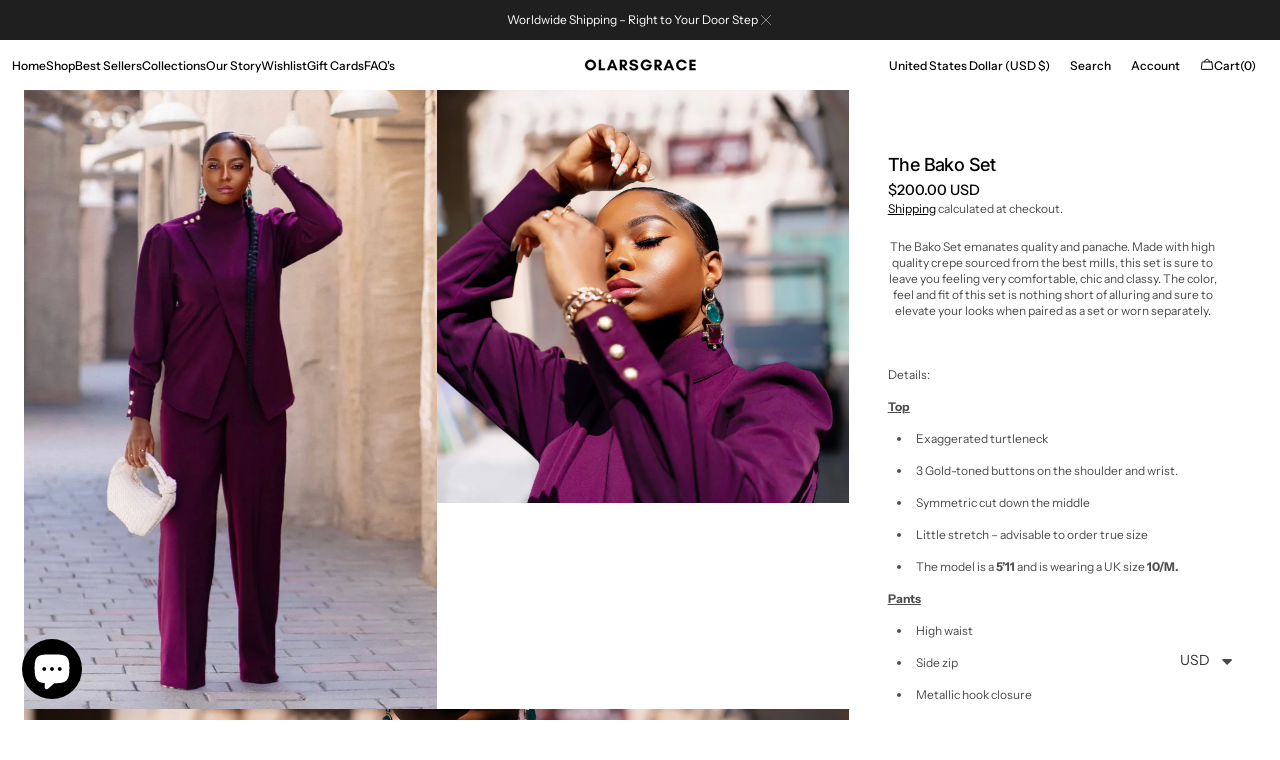

--- FILE ---
content_type: text/html; charset=utf-8
request_url: https://olarsgrace.com/en-za/products/the-bako-set-1
body_size: 62449
content:
<!doctype html>
<html class="no-js" lang="en" data-scheme="light" dir="ltr">
  <head>
    <meta charset="utf-8">
    <meta http-equiv="X-UA-Compatible" content="IE=edge">
    <meta name="viewport" content="width=device-width,initial-scale=1">
    <meta name="theme-color" content="">
    <link rel="canonical" href="https://olarsgrace.com/en-za/products/the-bako-set-1">
    <link rel="preconnect" href="https://cdn.shopify.com" crossorigin><link rel="icon" type="image/png" href="//olarsgrace.com/cdn/shop/files/Screenshot_2024-11-15_at_00.01.25.png?crop=center&height=32&v=1731628927&width=32"><link rel="preconnect" href="https://fonts.shopifycdn.com" crossorigin><title>The Bako Set</title>

    
      <meta name="description" content="The Bako Set emanates quality and panache. Made with high quality crepe sourced from the best mills, this set is sure to leave you feeling very comfortable, chic and classy. The color, feel and fit of this set is nothing short of alluring and sure to elevate your looks when paired as a set or worn separately. See our size guide&amp;nbsp; Delivery &amp; Returns Details: Top Exaggerated turtleneck 3 Gold-toned buttons on the shoulder and wrist. Symmetric cut down the middle Little stretch – advisable to order true size. Available in UK Size 4-18. Shop for the best price.">
    

    

<meta property="og:site_name" content="OLARSGRACE">
<meta property="og:url" content="https://olarsgrace.com/en-za/products/the-bako-set-1">
<meta property="og:title" content="The Bako Set">
<meta property="og:type" content="product">
<meta property="og:description" content="The Bako Set emanates quality and panache. Made with high quality crepe sourced from the best mills, this set is sure to leave you feeling very comfortable, chic and classy. The color, feel and fit of this set is nothing short of alluring and sure to elevate your looks when paired as a set or worn separately. See our size guide&amp;nbsp; Delivery &amp; Returns Details: Top Exaggerated turtleneck 3 Gold-toned buttons on the shoulder and wrist. Symmetric cut down the middle Little stretch – advisable to order true size. Available in UK Size 4-18. Shop for the best price."><meta property="og:image" content="http://olarsgrace.com/cdn/shop/products/IMG_5527.jpg?v=1729866659">
  <meta property="og:image:secure_url" content="https://olarsgrace.com/cdn/shop/products/IMG_5527.jpg?v=1729866659">
  <meta property="og:image:width" content="722">
  <meta property="og:image:height" content="1083"><meta property="og:price:amount" content="200.00">
  <meta property="og:price:currency" content="USD"><meta name="twitter:card" content="summary_large_image">
<meta name="twitter:title" content="The Bako Set">
<meta name="twitter:description" content="The Bako Set emanates quality and panache. Made with high quality crepe sourced from the best mills, this set is sure to leave you feeling very comfortable, chic and classy. The color, feel and fit of this set is nothing short of alluring and sure to elevate your looks when paired as a set or worn separately. See our size guide&amp;nbsp; Delivery &amp; Returns Details: Top Exaggerated turtleneck 3 Gold-toned buttons on the shoulder and wrist. Symmetric cut down the middle Little stretch – advisable to order true size. Available in UK Size 4-18. Shop for the best price.">


    <script src="//olarsgrace.com/cdn/shop/t/28/assets/constants.js?v=37383056447335370521761400179" defer="defer"></script>
    <script src="//olarsgrace.com/cdn/shop/t/28/assets/pubsub.js?v=34180055027472970951761400179" defer="defer"></script>
    <script src="//olarsgrace.com/cdn/shop/t/28/assets/global.js?v=24059643114392089361761400179" defer="defer"></script><script src="//olarsgrace.com/cdn/shop/t/28/assets/quick-add.js?v=146548005023498117021761400179" defer="defer"></script>
      <script src="//olarsgrace.com/cdn/shop/t/28/assets/product-form.js?v=149469441993518066821761400179" defer="defer"></script>
    

    <script>window.performance && window.performance.mark && window.performance.mark('shopify.content_for_header.start');</script><meta name="facebook-domain-verification" content="4v0hsonwfi6xb6k6svgk11mj2bnx3u">
<meta name="facebook-domain-verification" content="jxsdviwya6zia4ck7tltgmheo5i6k4">
<meta name="google-site-verification" content="W_fmLeM5eufvrau_meE6PxsPMh1lDxC_5_ZpG8nhhlc">
<meta name="facebook-domain-verification" content="k11qsx9fdp0cqzuu8wttsp6moupm54">
<meta id="shopify-digital-wallet" name="shopify-digital-wallet" content="/36266803338/digital_wallets/dialog">
<meta name="shopify-checkout-api-token" content="816ba17814807bd8c3e49c0d6453f568">
<meta id="in-context-paypal-metadata" data-shop-id="36266803338" data-venmo-supported="false" data-environment="production" data-locale="en_US" data-paypal-v4="true" data-currency="USD">
<link rel="alternate" hreflang="x-default" href="https://olarsgrace.com/products/the-bako-set-1">
<link rel="alternate" hreflang="en" href="https://olarsgrace.com/products/the-bako-set-1">
<link rel="alternate" hreflang="fr" href="https://olarsgrace.com/fr/products/the-bako-set-1">
<link rel="alternate" hreflang="en-CA" href="https://olarsgrace.com/en-ca/products/the-bako-set-1">
<link rel="alternate" hreflang="fr-CA" href="https://olarsgrace.com/fr-ca/products/the-bako-set-1">
<link rel="alternate" hreflang="fr-BJ" href="https://olarsgrace.com/fr-ae/products/the-bako-set-1">
<link rel="alternate" hreflang="fr-CM" href="https://olarsgrace.com/fr-ae/products/the-bako-set-1">
<link rel="alternate" hreflang="fr-CI" href="https://olarsgrace.com/fr-ae/products/the-bako-set-1">
<link rel="alternate" hreflang="fr-FR" href="https://olarsgrace.com/fr-ae/products/the-bako-set-1">
<link rel="alternate" hreflang="fr-TF" href="https://olarsgrace.com/fr-ae/products/the-bako-set-1">
<link rel="alternate" hreflang="fr-BF" href="https://olarsgrace.com/fr-ae/products/the-bako-set-1">
<link rel="alternate" hreflang="fr-CD" href="https://olarsgrace.com/fr-ae/products/the-bako-set-1">
<link rel="alternate" hreflang="fr-CG" href="https://olarsgrace.com/fr-ae/products/the-bako-set-1">
<link rel="alternate" hreflang="fr-TG" href="https://olarsgrace.com/fr-ae/products/the-bako-set-1">
<link rel="alternate" hreflang="fr-ML" href="https://olarsgrace.com/fr-ae/products/the-bako-set-1">
<link rel="alternate" hreflang="en-NG" href="https://olarsgrace.com/en-ng/products/the-bako-set-1">
<link rel="alternate" hreflang="en-ZA" href="https://olarsgrace.com/en-za/products/the-bako-set-1">
<link rel="alternate" hreflang="en-GB" href="https://olarsgrace.com/en-gb/products/the-bako-set-1">
<link rel="alternate" type="application/json+oembed" href="https://olarsgrace.com/en-za/products/the-bako-set-1.oembed">
<script async="async" src="/checkouts/internal/preloads.js?locale=en-ZA"></script>
<script id="shopify-features" type="application/json">{"accessToken":"816ba17814807bd8c3e49c0d6453f568","betas":["rich-media-storefront-analytics"],"domain":"olarsgrace.com","predictiveSearch":true,"shopId":36266803338,"locale":"en"}</script>
<script>var Shopify = Shopify || {};
Shopify.shop = "olar-grace.myshopify.com";
Shopify.locale = "en";
Shopify.currency = {"active":"USD","rate":"1.0"};
Shopify.country = "ZA";
Shopify.theme = {"name":"Recently Updated ","id":148176273546,"schema_name":"Madrid","schema_version":"1.2.23","theme_store_id":2870,"role":"main"};
Shopify.theme.handle = "null";
Shopify.theme.style = {"id":null,"handle":null};
Shopify.cdnHost = "olarsgrace.com/cdn";
Shopify.routes = Shopify.routes || {};
Shopify.routes.root = "/en-za/";</script>
<script type="module">!function(o){(o.Shopify=o.Shopify||{}).modules=!0}(window);</script>
<script>!function(o){function n(){var o=[];function n(){o.push(Array.prototype.slice.apply(arguments))}return n.q=o,n}var t=o.Shopify=o.Shopify||{};t.loadFeatures=n(),t.autoloadFeatures=n()}(window);</script>
<script id="shop-js-analytics" type="application/json">{"pageType":"product"}</script>
<script defer="defer" async type="module" src="//olarsgrace.com/cdn/shopifycloud/shop-js/modules/v2/client.init-shop-cart-sync_C5BV16lS.en.esm.js"></script>
<script defer="defer" async type="module" src="//olarsgrace.com/cdn/shopifycloud/shop-js/modules/v2/chunk.common_CygWptCX.esm.js"></script>
<script type="module">
  await import("//olarsgrace.com/cdn/shopifycloud/shop-js/modules/v2/client.init-shop-cart-sync_C5BV16lS.en.esm.js");
await import("//olarsgrace.com/cdn/shopifycloud/shop-js/modules/v2/chunk.common_CygWptCX.esm.js");

  window.Shopify.SignInWithShop?.initShopCartSync?.({"fedCMEnabled":true,"windoidEnabled":true});

</script>
<script>(function() {
  var isLoaded = false;
  function asyncLoad() {
    if (isLoaded) return;
    isLoaded = true;
    var urls = ["https:\/\/tnc-app.herokuapp.com\/get_script\/8a522e00a7ae11ed86b54296c741bbb9.js?v=876990\u0026shop=olar-grace.myshopify.com","https:\/\/cdn.shopify.com\/s\/files\/1\/0449\/2568\/1820\/t\/4\/assets\/booster_currency.js?v=1624978055\u0026shop=olar-grace.myshopify.com","https:\/\/cdn.shopify.com\/s\/files\/1\/0449\/2568\/1820\/t\/4\/assets\/booster_currency.js?v=1624978055\u0026shop=olar-grace.myshopify.com"];
    for (var i = 0; i < urls.length; i++) {
      var s = document.createElement('script');
      s.type = 'text/javascript';
      s.async = true;
      s.src = urls[i];
      var x = document.getElementsByTagName('script')[0];
      x.parentNode.insertBefore(s, x);
    }
  };
  if(window.attachEvent) {
    window.attachEvent('onload', asyncLoad);
  } else {
    window.addEventListener('load', asyncLoad, false);
  }
})();</script>
<script id="__st">var __st={"a":36266803338,"offset":14400,"reqid":"f3d5bbcd-53b0-4198-b9eb-6fb1866df6e1-1768683695","pageurl":"olarsgrace.com\/en-za\/products\/the-bako-set-1","u":"bb54bc41d18a","p":"product","rtyp":"product","rid":6799056273546};</script>
<script>window.ShopifyPaypalV4VisibilityTracking = true;</script>
<script id="captcha-bootstrap">!function(){'use strict';const t='contact',e='account',n='new_comment',o=[[t,t],['blogs',n],['comments',n],[t,'customer']],c=[[e,'customer_login'],[e,'guest_login'],[e,'recover_customer_password'],[e,'create_customer']],r=t=>t.map((([t,e])=>`form[action*='/${t}']:not([data-nocaptcha='true']) input[name='form_type'][value='${e}']`)).join(','),a=t=>()=>t?[...document.querySelectorAll(t)].map((t=>t.form)):[];function s(){const t=[...o],e=r(t);return a(e)}const i='password',u='form_key',d=['recaptcha-v3-token','g-recaptcha-response','h-captcha-response',i],f=()=>{try{return window.sessionStorage}catch{return}},m='__shopify_v',_=t=>t.elements[u];function p(t,e,n=!1){try{const o=window.sessionStorage,c=JSON.parse(o.getItem(e)),{data:r}=function(t){const{data:e,action:n}=t;return t[m]||n?{data:e,action:n}:{data:t,action:n}}(c);for(const[e,n]of Object.entries(r))t.elements[e]&&(t.elements[e].value=n);n&&o.removeItem(e)}catch(o){console.error('form repopulation failed',{error:o})}}const l='form_type',E='cptcha';function T(t){t.dataset[E]=!0}const w=window,h=w.document,L='Shopify',v='ce_forms',y='captcha';let A=!1;((t,e)=>{const n=(g='f06e6c50-85a8-45c8-87d0-21a2b65856fe',I='https://cdn.shopify.com/shopifycloud/storefront-forms-hcaptcha/ce_storefront_forms_captcha_hcaptcha.v1.5.2.iife.js',D={infoText:'Protected by hCaptcha',privacyText:'Privacy',termsText:'Terms'},(t,e,n)=>{const o=w[L][v],c=o.bindForm;if(c)return c(t,g,e,D).then(n);var r;o.q.push([[t,g,e,D],n]),r=I,A||(h.body.append(Object.assign(h.createElement('script'),{id:'captcha-provider',async:!0,src:r})),A=!0)});var g,I,D;w[L]=w[L]||{},w[L][v]=w[L][v]||{},w[L][v].q=[],w[L][y]=w[L][y]||{},w[L][y].protect=function(t,e){n(t,void 0,e),T(t)},Object.freeze(w[L][y]),function(t,e,n,w,h,L){const[v,y,A,g]=function(t,e,n){const i=e?o:[],u=t?c:[],d=[...i,...u],f=r(d),m=r(i),_=r(d.filter((([t,e])=>n.includes(e))));return[a(f),a(m),a(_),s()]}(w,h,L),I=t=>{const e=t.target;return e instanceof HTMLFormElement?e:e&&e.form},D=t=>v().includes(t);t.addEventListener('submit',(t=>{const e=I(t);if(!e)return;const n=D(e)&&!e.dataset.hcaptchaBound&&!e.dataset.recaptchaBound,o=_(e),c=g().includes(e)&&(!o||!o.value);(n||c)&&t.preventDefault(),c&&!n&&(function(t){try{if(!f())return;!function(t){const e=f();if(!e)return;const n=_(t);if(!n)return;const o=n.value;o&&e.removeItem(o)}(t);const e=Array.from(Array(32),(()=>Math.random().toString(36)[2])).join('');!function(t,e){_(t)||t.append(Object.assign(document.createElement('input'),{type:'hidden',name:u})),t.elements[u].value=e}(t,e),function(t,e){const n=f();if(!n)return;const o=[...t.querySelectorAll(`input[type='${i}']`)].map((({name:t})=>t)),c=[...d,...o],r={};for(const[a,s]of new FormData(t).entries())c.includes(a)||(r[a]=s);n.setItem(e,JSON.stringify({[m]:1,action:t.action,data:r}))}(t,e)}catch(e){console.error('failed to persist form',e)}}(e),e.submit())}));const S=(t,e)=>{t&&!t.dataset[E]&&(n(t,e.some((e=>e===t))),T(t))};for(const o of['focusin','change'])t.addEventListener(o,(t=>{const e=I(t);D(e)&&S(e,y())}));const B=e.get('form_key'),M=e.get(l),P=B&&M;t.addEventListener('DOMContentLoaded',(()=>{const t=y();if(P)for(const e of t)e.elements[l].value===M&&p(e,B);[...new Set([...A(),...v().filter((t=>'true'===t.dataset.shopifyCaptcha))])].forEach((e=>S(e,t)))}))}(h,new URLSearchParams(w.location.search),n,t,e,['guest_login'])})(!0,!0)}();</script>
<script integrity="sha256-4kQ18oKyAcykRKYeNunJcIwy7WH5gtpwJnB7kiuLZ1E=" data-source-attribution="shopify.loadfeatures" defer="defer" src="//olarsgrace.com/cdn/shopifycloud/storefront/assets/storefront/load_feature-a0a9edcb.js" crossorigin="anonymous"></script>
<script data-source-attribution="shopify.dynamic_checkout.dynamic.init">var Shopify=Shopify||{};Shopify.PaymentButton=Shopify.PaymentButton||{isStorefrontPortableWallets:!0,init:function(){window.Shopify.PaymentButton.init=function(){};var t=document.createElement("script");t.src="https://olarsgrace.com/cdn/shopifycloud/portable-wallets/latest/portable-wallets.en.js",t.type="module",document.head.appendChild(t)}};
</script>
<script data-source-attribution="shopify.dynamic_checkout.buyer_consent">
  function portableWalletsHideBuyerConsent(e){var t=document.getElementById("shopify-buyer-consent"),n=document.getElementById("shopify-subscription-policy-button");t&&n&&(t.classList.add("hidden"),t.setAttribute("aria-hidden","true"),n.removeEventListener("click",e))}function portableWalletsShowBuyerConsent(e){var t=document.getElementById("shopify-buyer-consent"),n=document.getElementById("shopify-subscription-policy-button");t&&n&&(t.classList.remove("hidden"),t.removeAttribute("aria-hidden"),n.addEventListener("click",e))}window.Shopify?.PaymentButton&&(window.Shopify.PaymentButton.hideBuyerConsent=portableWalletsHideBuyerConsent,window.Shopify.PaymentButton.showBuyerConsent=portableWalletsShowBuyerConsent);
</script>
<script>
  function portableWalletsCleanup(e){e&&e.src&&console.error("Failed to load portable wallets script "+e.src);var t=document.querySelectorAll("shopify-accelerated-checkout .shopify-payment-button__skeleton, shopify-accelerated-checkout-cart .wallet-cart-button__skeleton"),e=document.getElementById("shopify-buyer-consent");for(let e=0;e<t.length;e++)t[e].remove();e&&e.remove()}function portableWalletsNotLoadedAsModule(e){e instanceof ErrorEvent&&"string"==typeof e.message&&e.message.includes("import.meta")&&"string"==typeof e.filename&&e.filename.includes("portable-wallets")&&(window.removeEventListener("error",portableWalletsNotLoadedAsModule),window.Shopify.PaymentButton.failedToLoad=e,"loading"===document.readyState?document.addEventListener("DOMContentLoaded",window.Shopify.PaymentButton.init):window.Shopify.PaymentButton.init())}window.addEventListener("error",portableWalletsNotLoadedAsModule);
</script>

<script type="module" src="https://olarsgrace.com/cdn/shopifycloud/portable-wallets/latest/portable-wallets.en.js" onError="portableWalletsCleanup(this)" crossorigin="anonymous"></script>
<script nomodule>
  document.addEventListener("DOMContentLoaded", portableWalletsCleanup);
</script>

<script id='scb4127' type='text/javascript' async='' src='https://olarsgrace.com/cdn/shopifycloud/privacy-banner/storefront-banner.js'></script><link id="shopify-accelerated-checkout-styles" rel="stylesheet" media="screen" href="https://olarsgrace.com/cdn/shopifycloud/portable-wallets/latest/accelerated-checkout-backwards-compat.css" crossorigin="anonymous">
<style id="shopify-accelerated-checkout-cart">
        #shopify-buyer-consent {
  margin-top: 1em;
  display: inline-block;
  width: 100%;
}

#shopify-buyer-consent.hidden {
  display: none;
}

#shopify-subscription-policy-button {
  background: none;
  border: none;
  padding: 0;
  text-decoration: underline;
  font-size: inherit;
  cursor: pointer;
}

#shopify-subscription-policy-button::before {
  box-shadow: none;
}

      </style>
<script id="sections-script" data-sections="main-product,header" defer="defer" src="//olarsgrace.com/cdn/shop/t/28/compiled_assets/scripts.js?2164"></script>
<script>window.performance && window.performance.mark && window.performance.mark('shopify.content_for_header.end');</script>

    <style data-shopify>
          @font-face {
  font-family: Inter;
  font-weight: 500;
  font-style: normal;
  font-display: swap;
  src: url("//olarsgrace.com/cdn/fonts/inter/inter_n5.d7101d5e168594dd06f56f290dd759fba5431d97.woff2") format("woff2"),
       url("//olarsgrace.com/cdn/fonts/inter/inter_n5.5332a76bbd27da00474c136abb1ca3cbbf259068.woff") format("woff");
}

          @font-face {
  font-family: "Instrument Sans";
  font-weight: 500;
  font-style: normal;
  font-display: swap;
  src: url("//olarsgrace.com/cdn/fonts/instrument_sans/instrumentsans_n5.1ce463e1cc056566f977610764d93d4704464858.woff2") format("woff2"),
       url("//olarsgrace.com/cdn/fonts/instrument_sans/instrumentsans_n5.9079eb7bba230c9d8d8d3a7d101aa9d9f40b6d14.woff") format("woff");
}

          @font-face {
  font-family: "Instrument Sans";
  font-weight: 400;
  font-style: normal;
  font-display: swap;
  src: url("//olarsgrace.com/cdn/fonts/instrument_sans/instrumentsans_n4.db86542ae5e1596dbdb28c279ae6c2086c4c5bfa.woff2") format("woff2"),
       url("//olarsgrace.com/cdn/fonts/instrument_sans/instrumentsans_n4.510f1b081e58d08c30978f465518799851ef6d8b.woff") format("woff");
}

          @font-face {
  font-family: "Instrument Sans";
  font-weight: 400;
  font-style: normal;
  font-display: swap;
  src: url("//olarsgrace.com/cdn/fonts/instrument_sans/instrumentsans_n4.db86542ae5e1596dbdb28c279ae6c2086c4c5bfa.woff2") format("woff2"),
       url("//olarsgrace.com/cdn/fonts/instrument_sans/instrumentsans_n4.510f1b081e58d08c30978f465518799851ef6d8b.woff") format("woff");
}

          @font-face {
  font-family: "Instrument Sans";
  font-weight: 500;
  font-style: normal;
  font-display: swap;
  src: url("//olarsgrace.com/cdn/fonts/instrument_sans/instrumentsans_n5.1ce463e1cc056566f977610764d93d4704464858.woff2") format("woff2"),
       url("//olarsgrace.com/cdn/fonts/instrument_sans/instrumentsans_n5.9079eb7bba230c9d8d8d3a7d101aa9d9f40b6d14.woff") format("woff");
}

          @font-face {
  font-family: "Instrument Sans";
  font-weight: 500;
  font-style: normal;
  font-display: swap;
  src: url("//olarsgrace.com/cdn/fonts/instrument_sans/instrumentsans_n5.1ce463e1cc056566f977610764d93d4704464858.woff2") format("woff2"),
       url("//olarsgrace.com/cdn/fonts/instrument_sans/instrumentsans_n5.9079eb7bba230c9d8d8d3a7d101aa9d9f40b6d14.woff") format("woff");
}

          @font-face {
  font-family: "Instrument Sans";
  font-weight: 500;
  font-style: normal;
  font-display: swap;
  src: url("//olarsgrace.com/cdn/fonts/instrument_sans/instrumentsans_n5.1ce463e1cc056566f977610764d93d4704464858.woff2") format("woff2"),
       url("//olarsgrace.com/cdn/fonts/instrument_sans/instrumentsans_n5.9079eb7bba230c9d8d8d3a7d101aa9d9f40b6d14.woff") format("woff");
}

          @font-face {
  font-family: "Instrument Sans";
  font-weight: 500;
  font-style: normal;
  font-display: swap;
  src: url("//olarsgrace.com/cdn/fonts/instrument_sans/instrumentsans_n5.1ce463e1cc056566f977610764d93d4704464858.woff2") format("woff2"),
       url("//olarsgrace.com/cdn/fonts/instrument_sans/instrumentsans_n5.9079eb7bba230c9d8d8d3a7d101aa9d9f40b6d14.woff") format("woff");
}

          @font-face {
  font-family: "Instrument Sans";
  font-weight: 400;
  font-style: normal;
  font-display: swap;
  src: url("//olarsgrace.com/cdn/fonts/instrument_sans/instrumentsans_n4.db86542ae5e1596dbdb28c279ae6c2086c4c5bfa.woff2") format("woff2"),
       url("//olarsgrace.com/cdn/fonts/instrument_sans/instrumentsans_n4.510f1b081e58d08c30978f465518799851ef6d8b.woff") format("woff");
}

          @font-face {
  font-family: "Instrument Sans";
  font-weight: 400;
  font-style: normal;
  font-display: swap;
  src: url("//olarsgrace.com/cdn/fonts/instrument_sans/instrumentsans_n4.db86542ae5e1596dbdb28c279ae6c2086c4c5bfa.woff2") format("woff2"),
       url("//olarsgrace.com/cdn/fonts/instrument_sans/instrumentsans_n4.510f1b081e58d08c30978f465518799851ef6d8b.woff") format("woff");
}

          
          @font-face {
  font-family: "Instrument Sans";
  font-weight: 400;
  font-style: normal;
  font-display: swap;
  src: url("//olarsgrace.com/cdn/fonts/instrument_sans/instrumentsans_n4.db86542ae5e1596dbdb28c279ae6c2086c4c5bfa.woff2") format("woff2"),
       url("//olarsgrace.com/cdn/fonts/instrument_sans/instrumentsans_n4.510f1b081e58d08c30978f465518799851ef6d8b.woff") format("woff");
}

          @font-face {
  font-family: "Instrument Sans";
  font-weight: 500;
  font-style: normal;
  font-display: swap;
  src: url("//olarsgrace.com/cdn/fonts/instrument_sans/instrumentsans_n5.1ce463e1cc056566f977610764d93d4704464858.woff2") format("woff2"),
       url("//olarsgrace.com/cdn/fonts/instrument_sans/instrumentsans_n5.9079eb7bba230c9d8d8d3a7d101aa9d9f40b6d14.woff") format("woff");
}

          @font-face {
  font-family: "Instrument Sans";
  font-weight: 700;
  font-style: normal;
  font-display: swap;
  src: url("//olarsgrace.com/cdn/fonts/instrument_sans/instrumentsans_n7.e4ad9032e203f9a0977786c356573ced65a7419a.woff2") format("woff2"),
       url("//olarsgrace.com/cdn/fonts/instrument_sans/instrumentsans_n7.b9e40f166fb7639074ba34738101a9d2990bb41a.woff") format("woff");
}

          @font-face {
  font-family: "Instrument Sans";
  font-weight: 400;
  font-style: italic;
  font-display: swap;
  src: url("//olarsgrace.com/cdn/fonts/instrument_sans/instrumentsans_i4.028d3c3cd8d085648c808ceb20cd2fd1eb3560e5.woff2") format("woff2"),
       url("//olarsgrace.com/cdn/fonts/instrument_sans/instrumentsans_i4.7e90d82df8dee29a99237cd19cc529d2206706a2.woff") format("woff");
}

          @font-face {
  font-family: Inter;
  font-weight: 500;
  font-style: italic;
  font-display: swap;
  src: url("//olarsgrace.com/cdn/fonts/inter/inter_i5.4474f48e6ab2b1e01aa2b6d942dd27fa24f2d99f.woff2") format("woff2"),
       url("//olarsgrace.com/cdn/fonts/inter/inter_i5.493dbd6ee8e49f4ad722ebb68d92f201af2c2f56.woff") format("woff");
}

          @font-face {
  font-family: "Instrument Sans";
  font-weight: 700;
  font-style: italic;
  font-display: swap;
  src: url("//olarsgrace.com/cdn/fonts/instrument_sans/instrumentsans_i7.d6063bb5d8f9cbf96eace9e8801697c54f363c6a.woff2") format("woff2"),
       url("//olarsgrace.com/cdn/fonts/instrument_sans/instrumentsans_i7.ce33afe63f8198a3ac4261b826b560103542cd36.woff") format("woff");
}


          
        :root,
          	[data-scheme=light] .color-background-1 {
          		--color-background: 255,255,255;
              --color-background-secondary: 245,245,245;
          		
          			--gradient-background: #ffffff;
          		
          		--color-foreground: 0, 0, 0;
          		--color-foreground-secondary: 77, 77, 77;
          		--color-foreground-title: 0, 0, 0;

          		--color-button-text: 249, 249, 249;
          		--color-button-text-hover: 249, 249, 249;
          		--color-button: 0, 0, 0;
          		--color-button-hover: 40, 40, 40;

          		--color-button-secondary: 235, 235, 235;
          		--color-button-secondary-hover: 238, 238, 238;
          		--color-button-secondary-text: 0, 0, 0;
          		--color-button-secondary-text-hover: 0, 0, 0;

          		--color-button-tertiary-text: 0, 0, 0;
          		--color-button-tertiary-text-hover: 255, 255, 255;
          		--color-button-tertiary: 0, 0, 0;
          		--color-button-tertiary-hover: 0, 0, 0;

          		--color-overlay: 0, 0, 0;
          		--color-border-input: 204, 204, 204;
          		--color-border-input-hover: 128, 128, 128;
          		--color-background-input: 255, 255, 255;
          		--color-border: 225, 225, 225;
          	}
          	@media (prefers-color-scheme: light) {
        	:root,
          		[data-scheme=auto] .color-background-1 {
          			--color-background: 255,255,255;
                --color-background-secondaryu: 245,245,245;
          			
          				--gradient-background: #ffffff;
          			
          			--color-foreground: 0, 0, 0;
          			--color-foreground-secondary: 77, 77, 77;
          			--color-foreground-title: 0, 0, 0;

          			--color-button-text: 249, 249, 249;
          			--color-button-text-hover: 249, 249, 249;
          			--color-button: 0, 0, 0;
          			--color-button-hover: 40, 40, 40;

          			--color-button-secondary: 235, 235, 235;
          			--color-button-secondary-hover: 238, 238, 238;
          			--color-button-secondary-text: 0, 0, 0;
          			--color-button-secondary-text-hover: 0, 0, 0;

          			--color-button-tertiary-text: 0, 0, 0;
          			--color-button-tertiary-text-hover: 255, 255, 255;
          			--color-button-tertiary: 0, 0, 0;
          			--color-button-tertiary-hover: 0, 0, 0;

          			--color-overlay: 0, 0, 0;
          			--color-border-input: 204, 204, 204;
          			--color-border-input-hover: 128, 128, 128;
          			--color-background-input: 255, 255, 255;
          			--color-border: 225, 225, 225;
          		}
          	}
          
        
          	[data-scheme=light] .color-background-2 {
          		--color-background: 40,40,40;
              --color-background-secondary: 31,31,31;
          		
          			--gradient-background: #282828;
          		
          		--color-foreground: 255, 255, 255;
          		--color-foreground-secondary: 169, 169, 169;
          		--color-foreground-title: 255, 255, 255;

          		--color-button-text: 0, 0, 0;
          		--color-button-text-hover: 0, 0, 0;
          		--color-button: 255, 255, 255;
          		--color-button-hover: 238, 238, 238;

          		--color-button-secondary: 0, 0, 0;
          		--color-button-secondary-hover: 40, 40, 40;
          		--color-button-secondary-text: 255, 255, 255;
          		--color-button-secondary-text-hover: 255, 255, 255;

          		--color-button-tertiary-text: 255, 255, 255;
          		--color-button-tertiary-text-hover: 0, 0, 0;
          		--color-button-tertiary: 255, 255, 255;
          		--color-button-tertiary-hover: 255, 255, 255;

          		--color-overlay: 0, 0, 0;
          		--color-border-input: 62, 62, 62;
          		--color-border-input-hover: 62, 62, 62;
          		--color-background-input: 53, 53, 53;
          		--color-border: 222, 217, 212;
          	}
          	@media (prefers-color-scheme: light) {
        	
          		[data-scheme=auto] .color-background-2 {
          			--color-background: 40,40,40;
                --color-background-secondaryu: 31,31,31;
          			
          				--gradient-background: #282828;
          			
          			--color-foreground: 255, 255, 255;
          			--color-foreground-secondary: 169, 169, 169;
          			--color-foreground-title: 255, 255, 255;

          			--color-button-text: 0, 0, 0;
          			--color-button-text-hover: 0, 0, 0;
          			--color-button: 255, 255, 255;
          			--color-button-hover: 238, 238, 238;

          			--color-button-secondary: 0, 0, 0;
          			--color-button-secondary-hover: 40, 40, 40;
          			--color-button-secondary-text: 255, 255, 255;
          			--color-button-secondary-text-hover: 255, 255, 255;

          			--color-button-tertiary-text: 255, 255, 255;
          			--color-button-tertiary-text-hover: 0, 0, 0;
          			--color-button-tertiary: 255, 255, 255;
          			--color-button-tertiary-hover: 255, 255, 255;

          			--color-overlay: 0, 0, 0;
          			--color-border-input: 62, 62, 62;
          			--color-border-input-hover: 62, 62, 62;
          			--color-background-input: 53, 53, 53;
          			--color-border: 222, 217, 212;
          		}
          	}
          

          body, .color-background-1, .color-background-2 {
          color: rgba(var(--color-foreground));
          /*background-color: rgb(var(--color-background));*/
          background: rgb(var(--color-background));
	        background: var(--gradient-background);
          background-attachment: fixed;
          }

          :root {
          	--announcement-height: 0px;
          	--header-height: 0px;
          	--breadcrumbs-height: 0px;

          	--spaced-section: 5rem;
						
						--border-radius-media: 0px;

          	--font-body-family: "Instrument Sans", sans-serif;
          	--font-body-style: normal;
          	--font-body-weight: 400;

          	--font-body-scale: 1.4;
          	--font-body-second-scale: 1.2;
          	--font-body-line-height: 1.4;

          	--font-heading-family: Inter, sans-serif;
          	--font-heading-style: normal;
          	--font-heading-weight: 500;
          	--font-heading-letter-spacing: 0em;
          	--font-heading-line-height: 1.2;

          	--font-subtitle-family: "Instrument Sans", sans-serif;
          	--font-subtitle-style: normal;
          	--font-subtitle-weight: 500;
          	--font-subtitle-text-transform: none;
          	--font-subtitle-scale: 1.34;

          	--font-heading-h1-scale: 1.1;
          	--font-heading-h2-scale: 1.0;
          	--font-heading-h3-scale: 1.0;

          	--font-heading-card-family: "Instrument Sans", sans-serif;
          	--font-heading-card-style: normal;
          	--font-heading-card-weight: 500;
          	--font-text-card-family: "Instrument Sans", sans-serif;
          	--font-text-card-style: normal;
          	--font-text-card-weight: 400;
          	--font-heading-card-letter-spacing: 0em;


          	--font-heading-card-scale: 1.2;
          	--font-text-card-scale: 1.4;

          	--font-button-family: "Instrument Sans", sans-serif;
          	--font-button-style: normal;
          	--font-button-weight: 500;
          	--font-button-text-transform: uppercase;
          	--font-button-scale: 1.0;

          	--font-button-family: "Instrument Sans", sans-serif;
          	--font-button-style: normal;
          	--font-button-weight: 500;
          	--font-button-text-transform: uppercase;
          	--font-button-letter-spacing: 0.6em;
          	--font-subtitle-letter-spacing: -0.2em;;

          	--font-header-menu-family: "Instrument Sans", sans-serif;
          	--font-header-menu-style: normal;
          	--font-header-menu-weight: 500;
          	--font-header-menu-scale: 1.34;
          	--font-header-menu-letter-spacing: 0em;
          	--font-header-menu-text-transform: none;

          	--font-footer-menu-family: "Instrument Sans", sans-serif;
          	--font-footer-menu-style: normal;
          	--font-footer-menu-weight: 500;
            --font-footer-menu-scale: 1.34;
            --font-footer-menu-letter-spacing: -0.2em;
          	--font-footer-menu-text-transform: none;

          	--font-popups-heading-family: "Instrument Sans", sans-serif;
            --font-popups-heading-style: normal;
            --font-popups-heading-weight: 400;
            --font-popups-text-family: "Instrument Sans", sans-serif;
            --font-popups-text-style: normal;
            --font-popups-text-weight: 400;
            --font-popup-heading-scale: 1.23;
            --font-popup-desc-scale: 1.0;
            --font-popup-text-scale: 1.07;
            --font-notification-heading-scale: 1.0;
            --font-notification-text-scale: 1.0;

          	--border-radius-button: 0px;
          	--payment-terms-background-color: ;
          	--color-card-price-new: 0, 0, 0;
          	--color-card-price-old: 153, 153, 153;
            --color-badge-sale-background: 0, 0, 0;
		      	--color-badge-sale-text: 255, 255, 255;
            --color-badge-soldout-background: 0, 0, 0;
            --color-badge-soldout-text: 255, 255, 255;
            --color-badge-custom-background: 255, 255, 255;
            --color-badge-custom-text: 0, 0, 0;
            --color-product-card-slider-control: 0, 0, 0;
          }

          @media screen and (min-width: 990px) {
          	:root {
          		--spaced-section: 16rem;
          	}
          }

          *,
          *::before,
          *::after {
            box-sizing: inherit;
          }

          html {
            box-sizing: border-box;
            font-size: 10px;
            height: 100%;
          }

          body {
            position: relative;
            display: grid;
            grid-template-rows: auto auto 1fr auto;
            grid-template-columns: 100%;
            min-height: 100%;
            margin: 0;
            font-size: calc(var(--font-body-scale) * 1rem);
            line-height: var(--font-body-line-height);
            font-family: var(--font-body-family);
            font-style: var(--font-body-style);
            font-weight: var(--font-body-weight);
            overflow-x: hidden;
          }
          
    </style>
    <style data-shopify>
  
  [data-scheme=dark] .color-background-1 {
  	--color-background: 31, 31, 31;
  	--color-overlay: 0, 0, 0;
  	--gradient-background: rgb(31, 31, 31);
  	--color-foreground: 255, 255, 255;
  	--color-foreground-secondary: 169, 169, 169;
  	--color-foreground-title: 255, 255, 255;
  	--color-border-input: 53, 53, 53;
  	--color-border-input-hover: 80, 80, 80;
  	--color-background-input: 31, 31, 31;
  	--color-border: 90, 90, 90;
  	--color-announcement-bar: 0, 0, 0;
  	--color-announcement-bar-background-1: 0, 0, 0;
  	--color-link: 255, 255, 255;
  	--alpha-link: 0.5;
  	--color-button: 53, 53, 53;
  	--color-button-hover: 0, 0, 0;
  	--color-button-text: 255, 255, 255;
  	--color-button-text-hover: 255, 255, 255;
  	--color-button-secondary: 53, 53, 53;
  	--color-button-secondary-hover: 0, 0, 0;
  	--color-button-secondary-text: 255, 255, 255;
  	--color-button-secondary-text-hover: 255, 255, 255;
  	--color-button-tertiary: 255, 255, 255;
  	--color-button-tertiary-hover: 255, 255, 255;
  	--color-button-tertiary-text: 255, 255, 255;
  	--color-button-tertiary-text-hover: 0, 0, 0;
  	--alpha-button-background: 1;
  	--alpha-button-border: 1;
  	--color-social: 255, 255, 255;
  	--color-placeholder-input: 255, 255, 255;
  	--color-card-price-new: 255, 255, 255;
  	--color-card-price-old: 169, 169, 169;
  	--color-error-background: 0, 0, 0;
  	--color-title-text: 255, 255, 255;

		.product-popup-modal__content, 
		.drawer__inner, 
		.drawer .cart-item .quantity,
		#search-modal .search__content,
		#search-modal .search__input,
		#account-modal .account__content,
		.burger-menu__wrapper,
		.burger-menu__header,
		.burger-menu__submenu-inner,
		.banner-popup-modal__content,
		.quick-add-modal__content,
		.quick-add-modal .product__outer,
		.product__badge .badge
		{
			background: #2a2a2a;
		}

		.product-form__controls-group label.variant-swatch:hover,
		.product-form__controls-group input:checked:not(.disabled)+label.variant-swatch{
			border-color: #626262;
		}
  }
  @media (prefers-color-scheme: dark) {
  	[data-scheme=auto] .color-background-1 {
  		--color-background: 31, 31, 31;
  		--gradient-background: rgb(31, 31, 31);
  		--color-overlay: 0, 0, 0;
  		--color-foreground: 255, 255, 255;
  		--color-foreground-secondary: 169, 169, 169;
  		--color-foreground-title: 255, 255, 255;
  		--color-border-input: 53, 53, 53;
  		--color-border-input-hover: 10, 10, 10;
  		--color-background-input: 31, 31, 31;
  		--color-border: 90, 90, 90;
  		--color-announcement-bar: 0, 0, 0;
  		--color-announcement-bar-background-1: 0, 0, 0;
  		--color-link: 255, 255, 255;
  		--alpha-link: 0.5;
  		--color-button: 53, 53, 53;
  		--color-button-hover: 0, 0, 0;
  		--color-button-text: 255, 255, 255;
  		--color-button-text-hover: 255, 255, 255;
  		--color-button-secondary: 53, 53, 53;
  		--color-button-secondary-hover: 0, 0, 0;
  		--color-button-secondary-text: 255, 255, 255;
  		--color-button-secondary-text-hover: 255, 255, 255;
  		--color-button-tertiary: 255, 255, 255;
  		--color-button-tertiary-hover: 255, 255, 255;
  		--color-button-tertiary-text: 255, 255, 255;
  		--color-button-tertiary-text-hover: 0, 0, 0;
  		--alpha-button-background: 1;
  		--alpha-button-border: 1;
  		--color-social: 255, 255, 255;
  		--color-placeholder-input: 255, 255, 255;
  		--color-card-price-new: 255, 255, 255;
  		--color-card-price-old: 169, 169, 169;
  		--color-error-background: 0, 0, 0;
  		--color-title-text: 255, 255, 255;

			.product-popup-modal__content, 
			.drawer__inner, 
			.drawer .cart-item .quantity,
			#search-modal .search__content,
			#search-modal .search__input,
			#account-modal .account__content,
			.burger-menu__wrapper,
			.burger-menu__header,
			.burger-menu__submenu-inner,
			.banner-popup-modal__content,
			.quick-add-modal__content,
			.quick-add-modal .product__outer,
			.product__badge .badge
			{
				background: #2a2a2a;
			}

			.product-form__controls-group label.variant-swatch:hover,
			.product-form__controls-group input:checked:not(.disabled)+label.variant-swatch{
				border-color: #626262;
			}
  	}
  }
  
  [data-scheme=dark] .color-background-2 {
  	--color-background: 31, 31, 31;
  	--color-overlay: 0, 0, 0;
  	--gradient-background: rgb(31, 31, 31);
  	--color-foreground: 255, 255, 255;
  	--color-foreground-secondary: 169, 169, 169;
  	--color-foreground-title: 255, 255, 255;
  	--color-border-input: 53, 53, 53;
  	--color-border-input-hover: 80, 80, 80;
  	--color-background-input: 31, 31, 31;
  	--color-border: 90, 90, 90;
  	--color-announcement-bar: 0, 0, 0;
  	--color-announcement-bar-background-1: 0, 0, 0;
  	--color-link: 255, 255, 255;
  	--alpha-link: 0.5;
  	--color-button: 53, 53, 53;
  	--color-button-hover: 0, 0, 0;
  	--color-button-text: 255, 255, 255;
  	--color-button-text-hover: 255, 255, 255;
  	--color-button-secondary: 53, 53, 53;
  	--color-button-secondary-hover: 0, 0, 0;
  	--color-button-secondary-text: 255, 255, 255;
  	--color-button-secondary-text-hover: 255, 255, 255;
  	--color-button-tertiary: 255, 255, 255;
  	--color-button-tertiary-hover: 255, 255, 255;
  	--color-button-tertiary-text: 255, 255, 255;
  	--color-button-tertiary-text-hover: 0, 0, 0;
  	--alpha-button-background: 1;
  	--alpha-button-border: 1;
  	--color-social: 255, 255, 255;
  	--color-placeholder-input: 255, 255, 255;
  	--color-card-price-new: 255, 255, 255;
  	--color-card-price-old: 169, 169, 169;
  	--color-error-background: 0, 0, 0;
  	--color-title-text: 255, 255, 255;

		.product-popup-modal__content, 
		.drawer__inner, 
		.drawer .cart-item .quantity,
		#search-modal .search__content,
		#search-modal .search__input,
		#account-modal .account__content,
		.burger-menu__wrapper,
		.burger-menu__header,
		.burger-menu__submenu-inner,
		.banner-popup-modal__content,
		.quick-add-modal__content,
		.quick-add-modal .product__outer,
		.product__badge .badge
		{
			background: #2a2a2a;
		}

		.product-form__controls-group label.variant-swatch:hover,
		.product-form__controls-group input:checked:not(.disabled)+label.variant-swatch{
			border-color: #626262;
		}
  }
  @media (prefers-color-scheme: dark) {
  	[data-scheme=auto] .color-background-2 {
  		--color-background: 31, 31, 31;
  		--gradient-background: rgb(31, 31, 31);
  		--color-overlay: 0, 0, 0;
  		--color-foreground: 255, 255, 255;
  		--color-foreground-secondary: 169, 169, 169;
  		--color-foreground-title: 255, 255, 255;
  		--color-border-input: 53, 53, 53;
  		--color-border-input-hover: 10, 10, 10;
  		--color-background-input: 31, 31, 31;
  		--color-border: 90, 90, 90;
  		--color-announcement-bar: 0, 0, 0;
  		--color-announcement-bar-background-1: 0, 0, 0;
  		--color-link: 255, 255, 255;
  		--alpha-link: 0.5;
  		--color-button: 53, 53, 53;
  		--color-button-hover: 0, 0, 0;
  		--color-button-text: 255, 255, 255;
  		--color-button-text-hover: 255, 255, 255;
  		--color-button-secondary: 53, 53, 53;
  		--color-button-secondary-hover: 0, 0, 0;
  		--color-button-secondary-text: 255, 255, 255;
  		--color-button-secondary-text-hover: 255, 255, 255;
  		--color-button-tertiary: 255, 255, 255;
  		--color-button-tertiary-hover: 255, 255, 255;
  		--color-button-tertiary-text: 255, 255, 255;
  		--color-button-tertiary-text-hover: 0, 0, 0;
  		--alpha-button-background: 1;
  		--alpha-button-border: 1;
  		--color-social: 255, 255, 255;
  		--color-placeholder-input: 255, 255, 255;
  		--color-card-price-new: 255, 255, 255;
  		--color-card-price-old: 169, 169, 169;
  		--color-error-background: 0, 0, 0;
  		--color-title-text: 255, 255, 255;

			.product-popup-modal__content, 
			.drawer__inner, 
			.drawer .cart-item .quantity,
			#search-modal .search__content,
			#search-modal .search__input,
			#account-modal .account__content,
			.burger-menu__wrapper,
			.burger-menu__header,
			.burger-menu__submenu-inner,
			.banner-popup-modal__content,
			.quick-add-modal__content,
			.quick-add-modal .product__outer,
			.product__badge .badge
			{
				background: #2a2a2a;
			}

			.product-form__controls-group label.variant-swatch:hover,
			.product-form__controls-group input:checked:not(.disabled)+label.variant-swatch{
				border-color: #626262;
			}
  	}
  }
  
  [data-scheme=dark] {
  	--color-background: 31, 31, 31;
  	--color-background-secondary: 40, 40, 40;
  	--gradient-background: rgb(31, 31, 31);
  	--color-overlay: 0, 0, 0;
  	--color-foreground: 255, 255, 255;
  	--color-foreground-secondary: 169, 169, 169;
  	--color-foreground-title: 255, 255, 255;
  	--color-border-input: 53, 53, 53;
		--color-border-input-hover: 80, 80, 80;
		--color-background-input: 31, 31, 31;
  	--color-border: 90, 90, 90;
  	--color-announcement-bar: 0, 0, 0;
  	--color-announcement-bar-background-1: 0, 0, 0;
  	--color-link: 255, 255, 255;
  	--alpha-link: 0.5;
  	--color-button: 53, 53, 53;
  	--color-button-hover: 0, 0, 0;
  	--color-button-text: 255, 255, 255;
  	--color-button-text-hover: 255, 255, 255;
  	--color-button-secondary: 53, 53, 53;
  	--color-button-secondary-hover: 0, 0, 0;
  	--color-button-secondary-text: 255, 255, 255;
  	--color-button-secondary-text-hover: 255, 255, 255;
  	--color-button-tertiary: 255, 255, 255;
  	--color-button-tertiary-hover: 255, 255, 255;
  	--color-button-tertiary-text: 255, 255, 255;
  	--color-button-tertiary-text-hover: 0, 0, 0;
  	--alpha-button-background: 1;
  	--alpha-button-border: 1;
  	--color-social: 255, 255, 255;
  	--color-placeholder-input: 255, 255, 255;
  	--color-card-price-new: 255, 255, 255;
  	--color-card-price-old: 169, 169, 169;
  	--color-error-background: 0, 0, 0;
  	--color-title-text: 255, 255, 255;

  	.color-background-1 {
  		--color-background: 31, 31, 31;
   	}
  	.color-background-2 {
  		--color-background: 40, 40, 40;
  		--gradient-background: rgb(40, 40, 40);
  	}

		.product-popup-modal__content, 
		.drawer__inner, 
		.drawer .cart-item .quantity,
		#search-modal .search__content,
		#search-modal .search__input,
		#account-modal .account__content,
		.burger-menu__wrapper,
		.burger-menu__header,
		.burger-menu__submenu-inner,
		.banner-popup-modal__content,
		.quick-add-modal__content,
		.quick-add-modal .product__outer,
		.product__badge .badge
		{
			background: #2a2a2a;
		}

		.product-form__controls-group label.variant-swatch:hover,
		.product-form__controls-group input:checked:not(.disabled)+label.variant-swatch{
			border-color: #626262;
		}
  }
  @media (prefers-color-scheme: dark) {
  	[data-scheme=auto] {
  		--color-background: 31, 31, 31;
  		--color-background-secondary: 40, 40, 40;
  		--gradient-background: rgb(31, 31, 31);
  		--color-overlay: 0, 0, 0;
  		--color-foreground: 255, 255, 255;
  		--color-foreground-secondary: 169, 169, 169;
  		--color-foreground-title: 255, 255, 255;
  		--color-border-input: 53, 53, 53;
  		--color-border-input-hover: 10, 10, 10;
  		--color-background-input: 31, 31, 31;
  		--color-border: 90, 90, 90;
  		--color-announcement-bar: 0, 0, 0;
  		--color-announcement-bar-background-1: 0, 0, 0;
  		--color-link: 255, 255, 255;
  		--alpha-link: 0.5;
  		--color-button: 53, 53, 53;
  		--color-button-hover: 0, 0, 0;
  		--color-button-text: 255, 255, 255;
  		--color-button-text-hover: 255, 255, 255;
  		--color-button-secondary: 53, 53, 53;
  		--color-button-secondary-hover: 0, 0, 0;
  		--color-button-secondary-text: 255, 255, 255;
  		--color-button-secondary-text-hover: 255, 255, 255;
  		--color-button-tertiary: 255, 255, 255;
  		--color-button-tertiary-hover: 255, 255, 255;
  		--color-button-tertiary-text: 255, 255, 255;
  		--color-button-tertiary-text-hover: 0, 0, 0;
  		--alpha-button-background: 1;
  		--alpha-button-border: 1;
  		--color-social: 255, 255, 255;
  		--color-placeholder-input: 255, 255, 255;
  		--color-card-price-new: 255, 255, 255;
  		--color-card-price-old: 169, 169, 169;
  		--color-error-background: 0, 0, 0;
  		--color-title-text: 255, 255, 255;

  		.color-background-1 {
  			--color-background: 31, 31, 31;
  		}
  		.color-background-2 {
  			--color-background: 40, 40, 40;
  			--gradient-background: rgb(40, 40, 40);
  		}

			.product-popup-modal__content, 
			.drawer__inner, 
			.drawer .cart-item .quantity,
			#search-modal .search__content,
			#search-modal .search__input,
			#account-modal .account__content,
			.burger-menu__wrapper,
			.burger-menu__header,
			.burger-menu__submenu-inner,
			.banner-popup-modal__content,
			.quick-add-modal__content,
			.quick-add-modal .product__outer,
			.product__badge .badge
			{
				background: #2a2a2a;
			}

			.product-form__controls-group label.variant-swatch:hover,
			.product-form__controls-group input:checked:not(.disabled)+label.variant-swatch{
				border-color: #626262;
			}
  	}
  }
</style>

    <link href="//olarsgrace.com/cdn/shop/t/28/assets/swiper-bundle.min.css?v=10773525569039877401761400179" rel="stylesheet" type="text/css" media="all" />
    <link href="//olarsgrace.com/cdn/shop/t/28/assets/base.css?v=124501896342177624091761400179" rel="stylesheet" type="text/css" media="all" /><link href="//olarsgrace.com/cdn/shop/t/28/assets/section-reviews.css?v=141889312181886721001761400179" rel="stylesheet" type="text/css" media="all" /><link
        rel="stylesheet"
        href="//olarsgrace.com/cdn/shop/t/28/assets/component-predictive-search.css?v=144246773441862421381761400179"
        media="print"
        onload="this.media='all'"
      ><link rel="stylesheet" href="//olarsgrace.com/cdn/shop/t/28/assets/component-deferred-media.css?v=68707802736351725321761400179" media="all">
        <link
          rel="preload"
          href="//olarsgrace.com/cdn/shop/t/28/assets/quick-add.css?v=142639485855388150731761400179"
          as="style"
          onload="this.onload=null;this.rel='stylesheet'"
        ><link rel="preload" as="font" href="//olarsgrace.com/cdn/fonts/instrument_sans/instrumentsans_n4.db86542ae5e1596dbdb28c279ae6c2086c4c5bfa.woff2" type="font/woff2" crossorigin><link rel="preload" as="font" href="//olarsgrace.com/cdn/fonts/inter/inter_n5.d7101d5e168594dd06f56f290dd759fba5431d97.woff2" type="font/woff2" crossorigin><script>
      document.documentElement.className = document.documentElement.className.replace('no-js', 'js');
      if (Shopify.designMode) {
        document.documentElement.classList.add('shopify-design-mode');
      }
    </script>

    <script src="//olarsgrace.com/cdn/shop/t/28/assets/jquery-3.6.0.js?v=184217876181003224711761400179" defer="defer"></script>
    <script src="//olarsgrace.com/cdn/shop/t/28/assets/ScrollTrigger.min.js?v=105224310842884405841761400179" defer="defer"></script>
    <script src="//olarsgrace.com/cdn/shop/t/28/assets/gsap.min.js?v=143236058134962329301761400179" defer="defer"></script>
    <script src="//olarsgrace.com/cdn/shop/t/28/assets/swiper-bundle.min.js?v=78431384336979601251761400179" defer="defer"></script>
    <script src="//olarsgrace.com/cdn/shop/t/28/assets/product-card.js?v=177787655361850681331761400179" defer="defer"></script>
    <script src="//olarsgrace.com/cdn/shop/t/28/assets/popup.js?v=97084539172307783421761400179" defer="defer"></script>
    
    
      <script src="//olarsgrace.com/cdn/shop/t/28/assets/scroll-top.js?v=170710243080011536291761400179" defer="defer"></script>
    

    <script>
      let cscoDarkMode = {};

      (function () {
        const body = document.querySelector('html[data-scheme]');

        cscoDarkMode = {
          init: function (e) {
            this.initMode(e);
            window.matchMedia('(prefers-color-scheme: dark)').addListener((e) => {
              this.initMode(e);
            });

            window.addEventListener('load', () => {
              const toggleBtns = document.querySelectorAll('.header__toggle-scheme');
              toggleBtns.forEach((btn) => {
                btn.addEventListener('click', (e) => {
                  e.preventDefault();

                  if ('auto' === body.getAttribute('data-scheme')) {
                    if (window.matchMedia('(prefers-color-scheme: dark)').matches) {
                      cscoDarkMode.changeScheme('light', true);
                    } else if (window.matchMedia('(prefers-color-scheme: light)').matches) {
                      cscoDarkMode.changeScheme('dark', true);
                    }
                  } else {
                    if ('dark' === body.getAttribute('data-scheme')) {
                      cscoDarkMode.changeScheme('light', true);
                    } else {
                      cscoDarkMode.changeScheme('dark', true);
                    }
                  }
                });
              });
            });
          },
          initMode: function (e) {
            let siteScheme = false;
            switch (
              'light' // Field. User’s system preference.
            ) {
              case 'dark':
                siteScheme = 'dark';
                break;
              case 'light':
                siteScheme = 'light';
                break;
              case 'system':
                siteScheme = 'auto';
                break;
            }
            if ('false') {
              // Field. Enable dark/light mode toggle.
              if ('light' === localStorage.getItem('_color_schema')) {
                siteScheme = 'light';
              }
              if ('dark' === localStorage.getItem('_color_schema')) {
                siteScheme = 'dark';
              }
            }
            if (siteScheme && siteScheme !== body.getAttribute('data-scheme')) {
              this.changeScheme(siteScheme, false);
            }
          },
          changeScheme: function (siteScheme, cookie) {
            body.classList.add('scheme-toggled');
            body.setAttribute('data-scheme', siteScheme);
            if (cookie) {
              localStorage.setItem('_color_schema', siteScheme);
            }
            setTimeout(() => {
              body.classList.remove('scheme-toggled');
            }, 100);
          },
        };
      })();

      cscoDarkMode.init();

      document.addEventListener('shopify:section:load', function () {
        setTimeout(() => {
          cscoDarkMode.init();
        }, 100);
      });
    </script>
  <!-- BEGIN app block: shopify://apps/judge-me-reviews/blocks/judgeme_core/61ccd3b1-a9f2-4160-9fe9-4fec8413e5d8 --><!-- Start of Judge.me Core -->






<link rel="dns-prefetch" href="https://cdnwidget.judge.me">
<link rel="dns-prefetch" href="https://cdn.judge.me">
<link rel="dns-prefetch" href="https://cdn1.judge.me">
<link rel="dns-prefetch" href="https://api.judge.me">

<script data-cfasync='false' class='jdgm-settings-script'>window.jdgmSettings={"pagination":5,"disable_web_reviews":false,"badge_no_review_text":"No reviews","badge_n_reviews_text":"{{ n }} review/reviews","hide_badge_preview_if_no_reviews":true,"badge_hide_text":false,"enforce_center_preview_badge":false,"widget_title":"Customer Reviews","widget_open_form_text":"Write a review","widget_close_form_text":"Cancel review","widget_refresh_page_text":"Refresh page","widget_summary_text":"Based on {{ number_of_reviews }} review/reviews","widget_no_review_text":"Be the first to write a review","widget_name_field_text":"Display name","widget_verified_name_field_text":"Verified Name (public)","widget_name_placeholder_text":"Display name","widget_required_field_error_text":"This field is required.","widget_email_field_text":"Email address","widget_verified_email_field_text":"Verified Email (private, can not be edited)","widget_email_placeholder_text":"Your email address","widget_email_field_error_text":"Please enter a valid email address.","widget_rating_field_text":"Rating","widget_review_title_field_text":"Review Title","widget_review_title_placeholder_text":"Give your review a title","widget_review_body_field_text":"Review content","widget_review_body_placeholder_text":"Start writing here...","widget_pictures_field_text":"Picture/Video (optional)","widget_submit_review_text":"Submit Review","widget_submit_verified_review_text":"Submit Verified Review","widget_submit_success_msg_with_auto_publish":"Thank you! Please refresh the page in a few moments to see your review. You can remove or edit your review by logging into \u003ca href='https://judge.me/login' target='_blank' rel='nofollow noopener'\u003eJudge.me\u003c/a\u003e","widget_submit_success_msg_no_auto_publish":"Thank you! Your review will be published as soon as it is approved by the shop admin. You can remove or edit your review by logging into \u003ca href='https://judge.me/login' target='_blank' rel='nofollow noopener'\u003eJudge.me\u003c/a\u003e","widget_show_default_reviews_out_of_total_text":"Showing {{ n_reviews_shown }} out of {{ n_reviews }} reviews.","widget_show_all_link_text":"Show all","widget_show_less_link_text":"Show less","widget_author_said_text":"{{ reviewer_name }} said:","widget_days_text":"{{ n }} days ago","widget_weeks_text":"{{ n }} week/weeks ago","widget_months_text":"{{ n }} month/months ago","widget_years_text":"{{ n }} year/years ago","widget_yesterday_text":"Yesterday","widget_today_text":"Today","widget_replied_text":"\u003e\u003e {{ shop_name }} replied:","widget_read_more_text":"Read more","widget_reviewer_name_as_initial":"","widget_rating_filter_color":"#fbcd0a","widget_rating_filter_see_all_text":"See all reviews","widget_sorting_most_recent_text":"Most Recent","widget_sorting_highest_rating_text":"Highest Rating","widget_sorting_lowest_rating_text":"Lowest Rating","widget_sorting_with_pictures_text":"Only Pictures","widget_sorting_most_helpful_text":"Most Helpful","widget_open_question_form_text":"Ask a question","widget_reviews_subtab_text":"Reviews","widget_questions_subtab_text":"Questions","widget_question_label_text":"Question","widget_answer_label_text":"Answer","widget_question_placeholder_text":"Write your question here","widget_submit_question_text":"Submit Question","widget_question_submit_success_text":"Thank you for your question! We will notify you once it gets answered.","verified_badge_text":"Verified","verified_badge_bg_color":"","verified_badge_text_color":"","verified_badge_placement":"left-of-reviewer-name","widget_review_max_height":"","widget_hide_border":false,"widget_social_share":false,"widget_thumb":false,"widget_review_location_show":false,"widget_location_format":"","all_reviews_include_out_of_store_products":true,"all_reviews_out_of_store_text":"(out of store)","all_reviews_pagination":100,"all_reviews_product_name_prefix_text":"about","enable_review_pictures":true,"enable_question_anwser":false,"widget_theme":"default","review_date_format":"mm/dd/yyyy","default_sort_method":"most-recent","widget_product_reviews_subtab_text":"Product Reviews","widget_shop_reviews_subtab_text":"Shop Reviews","widget_other_products_reviews_text":"Reviews for other products","widget_store_reviews_subtab_text":"Store reviews","widget_no_store_reviews_text":"This store hasn't received any reviews yet","widget_web_restriction_product_reviews_text":"This product hasn't received any reviews yet","widget_no_items_text":"No items found","widget_show_more_text":"Show more","widget_write_a_store_review_text":"Write a Store Review","widget_other_languages_heading":"Reviews in Other Languages","widget_translate_review_text":"Translate review to {{ language }}","widget_translating_review_text":"Translating...","widget_show_original_translation_text":"Show original ({{ language }})","widget_translate_review_failed_text":"Review couldn't be translated.","widget_translate_review_retry_text":"Retry","widget_translate_review_try_again_later_text":"Try again later","show_product_url_for_grouped_product":false,"widget_sorting_pictures_first_text":"Pictures First","show_pictures_on_all_rev_page_mobile":false,"show_pictures_on_all_rev_page_desktop":false,"floating_tab_hide_mobile_install_preference":false,"floating_tab_button_name":"★ Reviews","floating_tab_title":"Let customers speak for us","floating_tab_button_color":"","floating_tab_button_background_color":"","floating_tab_url":"","floating_tab_url_enabled":false,"floating_tab_tab_style":"text","all_reviews_text_badge_text":"Customers rate us {{ shop.metafields.judgeme.all_reviews_rating | round: 1 }}/5 based on {{ shop.metafields.judgeme.all_reviews_count }} reviews.","all_reviews_text_badge_text_branded_style":"{{ shop.metafields.judgeme.all_reviews_rating | round: 1 }} out of 5 stars based on {{ shop.metafields.judgeme.all_reviews_count }} reviews","is_all_reviews_text_badge_a_link":false,"show_stars_for_all_reviews_text_badge":false,"all_reviews_text_badge_url":"","all_reviews_text_style":"branded","all_reviews_text_color_style":"judgeme_brand_color","all_reviews_text_color":"#108474","all_reviews_text_show_jm_brand":false,"featured_carousel_show_header":true,"featured_carousel_title":"Let customers speak for us","testimonials_carousel_title":"Customers are saying","videos_carousel_title":"Real customer stories","cards_carousel_title":"Customers are saying","featured_carousel_count_text":"from {{ n }} reviews","featured_carousel_add_link_to_all_reviews_page":false,"featured_carousel_url":"","featured_carousel_show_images":true,"featured_carousel_autoslide_interval":5,"featured_carousel_arrows_on_the_sides":false,"featured_carousel_height":250,"featured_carousel_width":80,"featured_carousel_image_size":0,"featured_carousel_image_height":250,"featured_carousel_arrow_color":"#eeeeee","verified_count_badge_style":"branded","verified_count_badge_orientation":"horizontal","verified_count_badge_color_style":"judgeme_brand_color","verified_count_badge_color":"#108474","is_verified_count_badge_a_link":false,"verified_count_badge_url":"","verified_count_badge_show_jm_brand":true,"widget_rating_preset_default":5,"widget_first_sub_tab":"product-reviews","widget_show_histogram":true,"widget_histogram_use_custom_color":false,"widget_pagination_use_custom_color":false,"widget_star_use_custom_color":false,"widget_verified_badge_use_custom_color":false,"widget_write_review_use_custom_color":false,"picture_reminder_submit_button":"Upload Pictures","enable_review_videos":false,"mute_video_by_default":false,"widget_sorting_videos_first_text":"Videos First","widget_review_pending_text":"Pending","featured_carousel_items_for_large_screen":3,"social_share_options_order":"Facebook,Twitter","remove_microdata_snippet":true,"disable_json_ld":false,"enable_json_ld_products":false,"preview_badge_show_question_text":false,"preview_badge_no_question_text":"No questions","preview_badge_n_question_text":"{{ number_of_questions }} question/questions","qa_badge_show_icon":false,"qa_badge_position":"same-row","remove_judgeme_branding":false,"widget_add_search_bar":false,"widget_search_bar_placeholder":"Search","widget_sorting_verified_only_text":"Verified only","featured_carousel_theme":"default","featured_carousel_show_rating":true,"featured_carousel_show_title":true,"featured_carousel_show_body":true,"featured_carousel_show_date":false,"featured_carousel_show_reviewer":true,"featured_carousel_show_product":false,"featured_carousel_header_background_color":"#108474","featured_carousel_header_text_color":"#ffffff","featured_carousel_name_product_separator":"reviewed","featured_carousel_full_star_background":"#108474","featured_carousel_empty_star_background":"#dadada","featured_carousel_vertical_theme_background":"#f9fafb","featured_carousel_verified_badge_enable":true,"featured_carousel_verified_badge_color":"#108474","featured_carousel_border_style":"round","featured_carousel_review_line_length_limit":3,"featured_carousel_more_reviews_button_text":"Read more reviews","featured_carousel_view_product_button_text":"View product","all_reviews_page_load_reviews_on":"scroll","all_reviews_page_load_more_text":"Load More Reviews","disable_fb_tab_reviews":false,"enable_ajax_cdn_cache":false,"widget_advanced_speed_features":5,"widget_public_name_text":"displayed publicly like","default_reviewer_name":"John Smith","default_reviewer_name_has_non_latin":true,"widget_reviewer_anonymous":"Anonymous","medals_widget_title":"Judge.me Review Medals","medals_widget_background_color":"#f9fafb","medals_widget_position":"footer_all_pages","medals_widget_border_color":"#f9fafb","medals_widget_verified_text_position":"left","medals_widget_use_monochromatic_version":false,"medals_widget_elements_color":"#108474","show_reviewer_avatar":true,"widget_invalid_yt_video_url_error_text":"Not a YouTube video URL","widget_max_length_field_error_text":"Please enter no more than {0} characters.","widget_show_country_flag":false,"widget_show_collected_via_shop_app":true,"widget_verified_by_shop_badge_style":"light","widget_verified_by_shop_text":"Verified by Shop","widget_show_photo_gallery":true,"widget_load_with_code_splitting":true,"widget_ugc_install_preference":false,"widget_ugc_title":"Made by us, Shared by you","widget_ugc_subtitle":"Tag us to see your picture featured in our page","widget_ugc_arrows_color":"#ffffff","widget_ugc_primary_button_text":"Buy Now","widget_ugc_primary_button_background_color":"#108474","widget_ugc_primary_button_text_color":"#ffffff","widget_ugc_primary_button_border_width":"0","widget_ugc_primary_button_border_style":"none","widget_ugc_primary_button_border_color":"#108474","widget_ugc_primary_button_border_radius":"25","widget_ugc_secondary_button_text":"Load More","widget_ugc_secondary_button_background_color":"#ffffff","widget_ugc_secondary_button_text_color":"#108474","widget_ugc_secondary_button_border_width":"2","widget_ugc_secondary_button_border_style":"solid","widget_ugc_secondary_button_border_color":"#108474","widget_ugc_secondary_button_border_radius":"25","widget_ugc_reviews_button_text":"View Reviews","widget_ugc_reviews_button_background_color":"#ffffff","widget_ugc_reviews_button_text_color":"#108474","widget_ugc_reviews_button_border_width":"2","widget_ugc_reviews_button_border_style":"solid","widget_ugc_reviews_button_border_color":"#108474","widget_ugc_reviews_button_border_radius":"25","widget_ugc_reviews_button_link_to":"judgeme-reviews-page","widget_ugc_show_post_date":true,"widget_ugc_max_width":"800","widget_rating_metafield_value_type":true,"widget_primary_color":"#101010","widget_enable_secondary_color":false,"widget_secondary_color":"#edf5f5","widget_summary_average_rating_text":"{{ average_rating }} out of 5","widget_media_grid_title":"Customer photos \u0026 videos","widget_media_grid_see_more_text":"See more","widget_round_style":false,"widget_show_product_medals":true,"widget_verified_by_judgeme_text":"Verified by Judge.me","widget_show_store_medals":true,"widget_verified_by_judgeme_text_in_store_medals":"Verified by Judge.me","widget_media_field_exceed_quantity_message":"Sorry, we can only accept {{ max_media }} for one review.","widget_media_field_exceed_limit_message":"{{ file_name }} is too large, please select a {{ media_type }} less than {{ size_limit }}MB.","widget_review_submitted_text":"Review Submitted!","widget_question_submitted_text":"Question Submitted!","widget_close_form_text_question":"Cancel","widget_write_your_answer_here_text":"Write your answer here","widget_enabled_branded_link":true,"widget_show_collected_by_judgeme":false,"widget_reviewer_name_color":"","widget_write_review_text_color":"","widget_write_review_bg_color":"","widget_collected_by_judgeme_text":"collected by Judge.me","widget_pagination_type":"standard","widget_load_more_text":"Load More","widget_load_more_color":"#108474","widget_full_review_text":"Full Review","widget_read_more_reviews_text":"Read More Reviews","widget_read_questions_text":"Read Questions","widget_questions_and_answers_text":"Questions \u0026 Answers","widget_verified_by_text":"Verified by","widget_verified_text":"Verified","widget_number_of_reviews_text":"{{ number_of_reviews }} reviews","widget_back_button_text":"Back","widget_next_button_text":"Next","widget_custom_forms_filter_button":"Filters","custom_forms_style":"horizontal","widget_show_review_information":false,"how_reviews_are_collected":"How reviews are collected?","widget_show_review_keywords":false,"widget_gdpr_statement":"How we use your data: We'll only contact you about the review you left, and only if necessary. By submitting your review, you agree to Judge.me's \u003ca href='https://judge.me/terms' target='_blank' rel='nofollow noopener'\u003eterms\u003c/a\u003e, \u003ca href='https://judge.me/privacy' target='_blank' rel='nofollow noopener'\u003eprivacy\u003c/a\u003e and \u003ca href='https://judge.me/content-policy' target='_blank' rel='nofollow noopener'\u003econtent\u003c/a\u003e policies.","widget_multilingual_sorting_enabled":false,"widget_translate_review_content_enabled":false,"widget_translate_review_content_method":"manual","popup_widget_review_selection":"automatically_with_pictures","popup_widget_round_border_style":true,"popup_widget_show_title":true,"popup_widget_show_body":true,"popup_widget_show_reviewer":false,"popup_widget_show_product":true,"popup_widget_show_pictures":true,"popup_widget_use_review_picture":true,"popup_widget_show_on_home_page":true,"popup_widget_show_on_product_page":true,"popup_widget_show_on_collection_page":true,"popup_widget_show_on_cart_page":true,"popup_widget_position":"bottom_left","popup_widget_first_review_delay":5,"popup_widget_duration":5,"popup_widget_interval":5,"popup_widget_review_count":5,"popup_widget_hide_on_mobile":true,"review_snippet_widget_round_border_style":true,"review_snippet_widget_card_color":"#FFFFFF","review_snippet_widget_slider_arrows_background_color":"#FFFFFF","review_snippet_widget_slider_arrows_color":"#000000","review_snippet_widget_star_color":"#108474","show_product_variant":false,"all_reviews_product_variant_label_text":"Variant: ","widget_show_verified_branding":true,"widget_ai_summary_title":"Customers say","widget_ai_summary_disclaimer":"AI-powered review summary based on recent customer reviews","widget_show_ai_summary":false,"widget_show_ai_summary_bg":false,"widget_show_review_title_input":false,"redirect_reviewers_invited_via_email":"external_form","request_store_review_after_product_review":true,"request_review_other_products_in_order":true,"review_form_color_scheme":"default","review_form_corner_style":"square","review_form_star_color":{},"review_form_text_color":"#333333","review_form_background_color":"#ffffff","review_form_field_background_color":"#fafafa","review_form_button_color":{},"review_form_button_text_color":"#ffffff","review_form_modal_overlay_color":"#000000","review_content_screen_title_text":"How would you rate this product?","review_content_introduction_text":"We would love it if you would share a bit about your experience.","store_review_form_title_text":"How would you rate this store?","store_review_form_introduction_text":"We would love it if you would share a bit about your experience.","show_review_guidance_text":true,"one_star_review_guidance_text":"Poor","five_star_review_guidance_text":"Great","customer_information_screen_title_text":"About you","customer_information_introduction_text":"Please tell us more about you.","custom_questions_screen_title_text":"Your experience in more detail","custom_questions_introduction_text":"Here are a few questions to help us understand more about your experience.","review_submitted_screen_title_text":"Thanks for your review!","review_submitted_screen_thank_you_text":"We are processing it and it will appear on the store soon.","review_submitted_screen_email_verification_text":"Please confirm your email by clicking the link we just sent you. This helps us keep reviews authentic.","review_submitted_request_store_review_text":"Would you like to share your experience of shopping with us?","review_submitted_review_other_products_text":"Would you like to review these products?","store_review_screen_title_text":"Would you like to share your experience of shopping with us?","store_review_introduction_text":"We value your feedback and use it to improve. Please share any thoughts or suggestions you have.","reviewer_media_screen_title_picture_text":"Share a picture","reviewer_media_introduction_picture_text":"Upload a photo to support your review.","reviewer_media_screen_title_video_text":"Share a video","reviewer_media_introduction_video_text":"Upload a video to support your review.","reviewer_media_screen_title_picture_or_video_text":"Share a picture or video","reviewer_media_introduction_picture_or_video_text":"Upload a photo or video to support your review.","reviewer_media_youtube_url_text":"Paste your Youtube URL here","advanced_settings_next_step_button_text":"Next","advanced_settings_close_review_button_text":"Close","modal_write_review_flow":true,"write_review_flow_required_text":"Required","write_review_flow_privacy_message_text":"We respect your privacy.","write_review_flow_anonymous_text":"Post review as anonymous","write_review_flow_visibility_text":"This won't be visible to other customers.","write_review_flow_multiple_selection_help_text":"Select as many as you like","write_review_flow_single_selection_help_text":"Select one option","write_review_flow_required_field_error_text":"This field is required","write_review_flow_invalid_email_error_text":"Please enter a valid email address","write_review_flow_max_length_error_text":"Max. {{ max_length }} characters.","write_review_flow_media_upload_text":"\u003cb\u003eClick to upload\u003c/b\u003e or drag and drop","write_review_flow_gdpr_statement":"We'll only contact you about your review if necessary. By submitting your review, you agree to our \u003ca href='https://judge.me/terms' target='_blank' rel='nofollow noopener'\u003eterms and conditions\u003c/a\u003e and \u003ca href='https://judge.me/privacy' target='_blank' rel='nofollow noopener'\u003eprivacy policy\u003c/a\u003e.","rating_only_reviews_enabled":false,"show_negative_reviews_help_screen":false,"new_review_flow_help_screen_rating_threshold":3,"negative_review_resolution_screen_title_text":"Tell us more","negative_review_resolution_text":"Your experience matters to us. If there were issues with your purchase, we're here to help. Feel free to reach out to us, we'd love the opportunity to make things right.","negative_review_resolution_button_text":"Contact us","negative_review_resolution_proceed_with_review_text":"Leave a review","negative_review_resolution_subject":"Issue with purchase from {{ shop_name }}.{{ order_name }}","preview_badge_collection_page_install_status":false,"widget_review_custom_css":"","preview_badge_custom_css":"","preview_badge_stars_count":"5-stars","featured_carousel_custom_css":"","floating_tab_custom_css":"","all_reviews_widget_custom_css":"","medals_widget_custom_css":"","verified_badge_custom_css":"","all_reviews_text_custom_css":"","transparency_badges_collected_via_store_invite":false,"transparency_badges_from_another_provider":false,"transparency_badges_collected_from_store_visitor":false,"transparency_badges_collected_by_verified_review_provider":false,"transparency_badges_earned_reward":false,"transparency_badges_collected_via_store_invite_text":"Review collected via store invitation","transparency_badges_from_another_provider_text":"Review collected from another provider","transparency_badges_collected_from_store_visitor_text":"Review collected from a store visitor","transparency_badges_written_in_google_text":"Review written in Google","transparency_badges_written_in_etsy_text":"Review written in Etsy","transparency_badges_written_in_shop_app_text":"Review written in Shop App","transparency_badges_earned_reward_text":"Review earned a reward for future purchase","product_review_widget_per_page":10,"widget_store_review_label_text":"Review about the store","checkout_comment_extension_title_on_product_page":"Customer Comments","checkout_comment_extension_num_latest_comment_show":5,"checkout_comment_extension_format":"name_and_timestamp","checkout_comment_customer_name":"last_initial","checkout_comment_comment_notification":true,"preview_badge_collection_page_install_preference":false,"preview_badge_home_page_install_preference":false,"preview_badge_product_page_install_preference":false,"review_widget_install_preference":"","review_carousel_install_preference":false,"floating_reviews_tab_install_preference":"none","verified_reviews_count_badge_install_preference":false,"all_reviews_text_install_preference":false,"review_widget_best_location":false,"judgeme_medals_install_preference":false,"review_widget_revamp_enabled":true,"review_widget_qna_enabled":false,"review_widget_revamp_dual_publish_end_date":"2026-01-30T11:45:41.000+00:00","review_widget_header_theme":"minimal","review_widget_widget_title_enabled":true,"review_widget_header_text_size":"medium","review_widget_header_text_weight":"regular","review_widget_average_rating_style":"compact","review_widget_bar_chart_enabled":true,"review_widget_bar_chart_type":"numbers","review_widget_bar_chart_style":"standard","review_widget_expanded_media_gallery_enabled":false,"review_widget_reviews_section_theme":"standard","review_widget_image_style":"thumbnails","review_widget_review_image_ratio":"square","review_widget_stars_size":"medium","review_widget_verified_badge":"standard_text","review_widget_review_title_text_size":"medium","review_widget_review_text_size":"medium","review_widget_review_text_length":"medium","review_widget_number_of_columns_desktop":3,"review_widget_carousel_transition_speed":5,"review_widget_custom_questions_answers_display":"always","review_widget_button_text_color":"#FFFFFF","review_widget_text_color":"#000000","review_widget_lighter_text_color":"#7B7B7B","review_widget_corner_styling":"soft","review_widget_review_word_singular":"review","review_widget_review_word_plural":"reviews","review_widget_voting_label":"Helpful?","review_widget_shop_reply_label":"Reply from {{ shop_name }}:","review_widget_filters_title":"Filters","qna_widget_question_word_singular":"Question","qna_widget_question_word_plural":"Questions","qna_widget_answer_reply_label":"Answer from {{ answerer_name }}:","qna_content_screen_title_text":"Ask a question about this product","qna_widget_question_required_field_error_text":"Please enter your question.","qna_widget_flow_gdpr_statement":"We'll only contact you about your question if necessary. By submitting your question, you agree to our \u003ca href='https://judge.me/terms' target='_blank' rel='nofollow noopener'\u003eterms and conditions\u003c/a\u003e and \u003ca href='https://judge.me/privacy' target='_blank' rel='nofollow noopener'\u003eprivacy policy\u003c/a\u003e.","qna_widget_question_submitted_text":"Thanks for your question!","qna_widget_close_form_text_question":"Close","qna_widget_question_submit_success_text":"We’ll notify you by email when your question is answered.","all_reviews_widget_v2025_enabled":false,"all_reviews_widget_v2025_header_theme":"default","all_reviews_widget_v2025_widget_title_enabled":true,"all_reviews_widget_v2025_header_text_size":"medium","all_reviews_widget_v2025_header_text_weight":"regular","all_reviews_widget_v2025_average_rating_style":"compact","all_reviews_widget_v2025_bar_chart_enabled":true,"all_reviews_widget_v2025_bar_chart_type":"numbers","all_reviews_widget_v2025_bar_chart_style":"standard","all_reviews_widget_v2025_expanded_media_gallery_enabled":false,"all_reviews_widget_v2025_show_store_medals":true,"all_reviews_widget_v2025_show_photo_gallery":true,"all_reviews_widget_v2025_show_review_keywords":false,"all_reviews_widget_v2025_show_ai_summary":false,"all_reviews_widget_v2025_show_ai_summary_bg":false,"all_reviews_widget_v2025_add_search_bar":false,"all_reviews_widget_v2025_default_sort_method":"most-recent","all_reviews_widget_v2025_reviews_per_page":10,"all_reviews_widget_v2025_reviews_section_theme":"default","all_reviews_widget_v2025_image_style":"thumbnails","all_reviews_widget_v2025_review_image_ratio":"square","all_reviews_widget_v2025_stars_size":"medium","all_reviews_widget_v2025_verified_badge":"bold_badge","all_reviews_widget_v2025_review_title_text_size":"medium","all_reviews_widget_v2025_review_text_size":"medium","all_reviews_widget_v2025_review_text_length":"medium","all_reviews_widget_v2025_number_of_columns_desktop":3,"all_reviews_widget_v2025_carousel_transition_speed":5,"all_reviews_widget_v2025_custom_questions_answers_display":"always","all_reviews_widget_v2025_show_product_variant":false,"all_reviews_widget_v2025_show_reviewer_avatar":true,"all_reviews_widget_v2025_reviewer_name_as_initial":"","all_reviews_widget_v2025_review_location_show":false,"all_reviews_widget_v2025_location_format":"","all_reviews_widget_v2025_show_country_flag":false,"all_reviews_widget_v2025_verified_by_shop_badge_style":"light","all_reviews_widget_v2025_social_share":false,"all_reviews_widget_v2025_social_share_options_order":"Facebook,Twitter,LinkedIn,Pinterest","all_reviews_widget_v2025_pagination_type":"standard","all_reviews_widget_v2025_button_text_color":"#FFFFFF","all_reviews_widget_v2025_text_color":"#000000","all_reviews_widget_v2025_lighter_text_color":"#7B7B7B","all_reviews_widget_v2025_corner_styling":"soft","all_reviews_widget_v2025_title":"Customer reviews","all_reviews_widget_v2025_ai_summary_title":"Customers say about this store","all_reviews_widget_v2025_no_review_text":"Be the first to write a review","platform":"shopify","branding_url":"https://app.judge.me/reviews","branding_text":"Powered by Judge.me","locale":"en","reply_name":"OLARSGRACE","widget_version":"3.0","footer":true,"autopublish":true,"review_dates":true,"enable_custom_form":false,"shop_locale":"en","enable_multi_locales_translations":false,"show_review_title_input":false,"review_verification_email_status":"always","can_be_branded":false,"reply_name_text":"OLARSGRACE"};</script> <style class='jdgm-settings-style'>.jdgm-xx{left:0}:root{--jdgm-primary-color: #101010;--jdgm-secondary-color: rgba(16,16,16,0.1);--jdgm-star-color: #101010;--jdgm-write-review-text-color: white;--jdgm-write-review-bg-color: #101010;--jdgm-paginate-color: #101010;--jdgm-border-radius: 0;--jdgm-reviewer-name-color: #101010}.jdgm-histogram__bar-content{background-color:#101010}.jdgm-rev[data-verified-buyer=true] .jdgm-rev__icon.jdgm-rev__icon:after,.jdgm-rev__buyer-badge.jdgm-rev__buyer-badge{color:white;background-color:#101010}.jdgm-review-widget--small .jdgm-gallery.jdgm-gallery .jdgm-gallery__thumbnail-link:nth-child(8) .jdgm-gallery__thumbnail-wrapper.jdgm-gallery__thumbnail-wrapper:before{content:"See more"}@media only screen and (min-width: 768px){.jdgm-gallery.jdgm-gallery .jdgm-gallery__thumbnail-link:nth-child(8) .jdgm-gallery__thumbnail-wrapper.jdgm-gallery__thumbnail-wrapper:before{content:"See more"}}.jdgm-prev-badge[data-average-rating='0.00']{display:none !important}.jdgm-author-all-initials{display:none !important}.jdgm-author-last-initial{display:none !important}.jdgm-rev-widg__title{visibility:hidden}.jdgm-rev-widg__summary-text{visibility:hidden}.jdgm-prev-badge__text{visibility:hidden}.jdgm-rev__prod-link-prefix:before{content:'about'}.jdgm-rev__variant-label:before{content:'Variant: '}.jdgm-rev__out-of-store-text:before{content:'(out of store)'}@media only screen and (min-width: 768px){.jdgm-rev__pics .jdgm-rev_all-rev-page-picture-separator,.jdgm-rev__pics .jdgm-rev__product-picture{display:none}}@media only screen and (max-width: 768px){.jdgm-rev__pics .jdgm-rev_all-rev-page-picture-separator,.jdgm-rev__pics .jdgm-rev__product-picture{display:none}}.jdgm-preview-badge[data-template="product"]{display:none !important}.jdgm-preview-badge[data-template="collection"]{display:none !important}.jdgm-preview-badge[data-template="index"]{display:none !important}.jdgm-review-widget[data-from-snippet="true"]{display:none !important}.jdgm-verified-count-badget[data-from-snippet="true"]{display:none !important}.jdgm-carousel-wrapper[data-from-snippet="true"]{display:none !important}.jdgm-all-reviews-text[data-from-snippet="true"]{display:none !important}.jdgm-medals-section[data-from-snippet="true"]{display:none !important}.jdgm-ugc-media-wrapper[data-from-snippet="true"]{display:none !important}.jdgm-rev__transparency-badge[data-badge-type="review_collected_via_store_invitation"]{display:none !important}.jdgm-rev__transparency-badge[data-badge-type="review_collected_from_another_provider"]{display:none !important}.jdgm-rev__transparency-badge[data-badge-type="review_collected_from_store_visitor"]{display:none !important}.jdgm-rev__transparency-badge[data-badge-type="review_written_in_etsy"]{display:none !important}.jdgm-rev__transparency-badge[data-badge-type="review_written_in_google_business"]{display:none !important}.jdgm-rev__transparency-badge[data-badge-type="review_written_in_shop_app"]{display:none !important}.jdgm-rev__transparency-badge[data-badge-type="review_earned_for_future_purchase"]{display:none !important}.jdgm-review-snippet-widget .jdgm-rev-snippet-widget__cards-container .jdgm-rev-snippet-card{border-radius:8px;background:#fff}.jdgm-review-snippet-widget .jdgm-rev-snippet-widget__cards-container .jdgm-rev-snippet-card__rev-rating .jdgm-star{color:#108474}.jdgm-review-snippet-widget .jdgm-rev-snippet-widget__prev-btn,.jdgm-review-snippet-widget .jdgm-rev-snippet-widget__next-btn{border-radius:50%;background:#fff}.jdgm-review-snippet-widget .jdgm-rev-snippet-widget__prev-btn>svg,.jdgm-review-snippet-widget .jdgm-rev-snippet-widget__next-btn>svg{fill:#000}.jdgm-full-rev-modal.rev-snippet-widget .jm-mfp-container .jm-mfp-content,.jdgm-full-rev-modal.rev-snippet-widget .jm-mfp-container .jdgm-full-rev__icon,.jdgm-full-rev-modal.rev-snippet-widget .jm-mfp-container .jdgm-full-rev__pic-img,.jdgm-full-rev-modal.rev-snippet-widget .jm-mfp-container .jdgm-full-rev__reply{border-radius:8px}.jdgm-full-rev-modal.rev-snippet-widget .jm-mfp-container .jdgm-full-rev[data-verified-buyer="true"] .jdgm-full-rev__icon::after{border-radius:8px}.jdgm-full-rev-modal.rev-snippet-widget .jm-mfp-container .jdgm-full-rev .jdgm-rev__buyer-badge{border-radius:calc( 8px / 2 )}.jdgm-full-rev-modal.rev-snippet-widget .jm-mfp-container .jdgm-full-rev .jdgm-full-rev__replier::before{content:'OLARSGRACE'}.jdgm-full-rev-modal.rev-snippet-widget .jm-mfp-container .jdgm-full-rev .jdgm-full-rev__product-button{border-radius:calc( 8px * 6 )}
</style> <style class='jdgm-settings-style'></style>

  
  
  
  <style class='jdgm-miracle-styles'>
  @-webkit-keyframes jdgm-spin{0%{-webkit-transform:rotate(0deg);-ms-transform:rotate(0deg);transform:rotate(0deg)}100%{-webkit-transform:rotate(359deg);-ms-transform:rotate(359deg);transform:rotate(359deg)}}@keyframes jdgm-spin{0%{-webkit-transform:rotate(0deg);-ms-transform:rotate(0deg);transform:rotate(0deg)}100%{-webkit-transform:rotate(359deg);-ms-transform:rotate(359deg);transform:rotate(359deg)}}@font-face{font-family:'JudgemeStar';src:url("[data-uri]") format("woff");font-weight:normal;font-style:normal}.jdgm-star{font-family:'JudgemeStar';display:inline !important;text-decoration:none !important;padding:0 4px 0 0 !important;margin:0 !important;font-weight:bold;opacity:1;-webkit-font-smoothing:antialiased;-moz-osx-font-smoothing:grayscale}.jdgm-star:hover{opacity:1}.jdgm-star:last-of-type{padding:0 !important}.jdgm-star.jdgm--on:before{content:"\e000"}.jdgm-star.jdgm--off:before{content:"\e001"}.jdgm-star.jdgm--half:before{content:"\e002"}.jdgm-widget *{margin:0;line-height:1.4;-webkit-box-sizing:border-box;-moz-box-sizing:border-box;box-sizing:border-box;-webkit-overflow-scrolling:touch}.jdgm-hidden{display:none !important;visibility:hidden !important}.jdgm-temp-hidden{display:none}.jdgm-spinner{width:40px;height:40px;margin:auto;border-radius:50%;border-top:2px solid #eee;border-right:2px solid #eee;border-bottom:2px solid #eee;border-left:2px solid #ccc;-webkit-animation:jdgm-spin 0.8s infinite linear;animation:jdgm-spin 0.8s infinite linear}.jdgm-spinner:empty{display:block}.jdgm-prev-badge{display:block !important}

</style>


  
  
   


<script data-cfasync='false' class='jdgm-script'>
!function(e){window.jdgm=window.jdgm||{},jdgm.CDN_HOST="https://cdnwidget.judge.me/",jdgm.CDN_HOST_ALT="https://cdn2.judge.me/cdn/widget_frontend/",jdgm.API_HOST="https://api.judge.me/",jdgm.CDN_BASE_URL="https://cdn.shopify.com/extensions/019bc7fe-07a5-7fc5-85e3-4a4175980733/judgeme-extensions-296/assets/",
jdgm.docReady=function(d){(e.attachEvent?"complete"===e.readyState:"loading"!==e.readyState)?
setTimeout(d,0):e.addEventListener("DOMContentLoaded",d)},jdgm.loadCSS=function(d,t,o,a){
!o&&jdgm.loadCSS.requestedUrls.indexOf(d)>=0||(jdgm.loadCSS.requestedUrls.push(d),
(a=e.createElement("link")).rel="stylesheet",a.class="jdgm-stylesheet",a.media="nope!",
a.href=d,a.onload=function(){this.media="all",t&&setTimeout(t)},e.body.appendChild(a))},
jdgm.loadCSS.requestedUrls=[],jdgm.loadJS=function(e,d){var t=new XMLHttpRequest;
t.onreadystatechange=function(){4===t.readyState&&(Function(t.response)(),d&&d(t.response))},
t.open("GET",e),t.onerror=function(){if(e.indexOf(jdgm.CDN_HOST)===0&&jdgm.CDN_HOST_ALT!==jdgm.CDN_HOST){var f=e.replace(jdgm.CDN_HOST,jdgm.CDN_HOST_ALT);jdgm.loadJS(f,d)}},t.send()},jdgm.docReady((function(){(window.jdgmLoadCSS||e.querySelectorAll(
".jdgm-widget, .jdgm-all-reviews-page").length>0)&&(jdgmSettings.widget_load_with_code_splitting?
parseFloat(jdgmSettings.widget_version)>=3?jdgm.loadCSS(jdgm.CDN_HOST+"widget_v3/base.css"):
jdgm.loadCSS(jdgm.CDN_HOST+"widget/base.css"):jdgm.loadCSS(jdgm.CDN_HOST+"shopify_v2.css"),
jdgm.loadJS(jdgm.CDN_HOST+"loa"+"der.js"))}))}(document);
</script>
<noscript><link rel="stylesheet" type="text/css" media="all" href="https://cdnwidget.judge.me/shopify_v2.css"></noscript>

<!-- BEGIN app snippet: theme_fix_tags --><script>
  (function() {
    var jdgmThemeFixes = null;
    if (!jdgmThemeFixes) return;
    var thisThemeFix = jdgmThemeFixes[Shopify.theme.id];
    if (!thisThemeFix) return;

    if (thisThemeFix.html) {
      document.addEventListener("DOMContentLoaded", function() {
        var htmlDiv = document.createElement('div');
        htmlDiv.classList.add('jdgm-theme-fix-html');
        htmlDiv.innerHTML = thisThemeFix.html;
        document.body.append(htmlDiv);
      });
    };

    if (thisThemeFix.css) {
      var styleTag = document.createElement('style');
      styleTag.classList.add('jdgm-theme-fix-style');
      styleTag.innerHTML = thisThemeFix.css;
      document.head.append(styleTag);
    };

    if (thisThemeFix.js) {
      var scriptTag = document.createElement('script');
      scriptTag.classList.add('jdgm-theme-fix-script');
      scriptTag.innerHTML = thisThemeFix.js;
      document.head.append(scriptTag);
    };
  })();
</script>
<!-- END app snippet -->
<!-- End of Judge.me Core -->



<!-- END app block --><script src="https://cdn.shopify.com/extensions/a9a32278-85fd-435d-a2e4-15afbc801656/nova-multi-currency-converter-1/assets/nova-cur-app-embed.js" type="text/javascript" defer="defer"></script>
<link href="https://cdn.shopify.com/extensions/a9a32278-85fd-435d-a2e4-15afbc801656/nova-multi-currency-converter-1/assets/nova-cur.css" rel="stylesheet" type="text/css" media="all">
<script src="https://cdn.shopify.com/extensions/019b8d54-2388-79d8-becc-d32a3afe2c7a/omnisend-50/assets/omnisend-in-shop.js" type="text/javascript" defer="defer"></script>
<script src="https://cdn.shopify.com/extensions/019bc7fe-07a5-7fc5-85e3-4a4175980733/judgeme-extensions-296/assets/loader.js" type="text/javascript" defer="defer"></script>
<script src="https://cdn.shopify.com/extensions/7bc9bb47-adfa-4267-963e-cadee5096caf/inbox-1252/assets/inbox-chat-loader.js" type="text/javascript" defer="defer"></script>
<link href="https://monorail-edge.shopifysvc.com" rel="dns-prefetch">
<script>(function(){if ("sendBeacon" in navigator && "performance" in window) {try {var session_token_from_headers = performance.getEntriesByType('navigation')[0].serverTiming.find(x => x.name == '_s').description;} catch {var session_token_from_headers = undefined;}var session_cookie_matches = document.cookie.match(/_shopify_s=([^;]*)/);var session_token_from_cookie = session_cookie_matches && session_cookie_matches.length === 2 ? session_cookie_matches[1] : "";var session_token = session_token_from_headers || session_token_from_cookie || "";function handle_abandonment_event(e) {var entries = performance.getEntries().filter(function(entry) {return /monorail-edge.shopifysvc.com/.test(entry.name);});if (!window.abandonment_tracked && entries.length === 0) {window.abandonment_tracked = true;var currentMs = Date.now();var navigation_start = performance.timing.navigationStart;var payload = {shop_id: 36266803338,url: window.location.href,navigation_start,duration: currentMs - navigation_start,session_token,page_type: "product"};window.navigator.sendBeacon("https://monorail-edge.shopifysvc.com/v1/produce", JSON.stringify({schema_id: "online_store_buyer_site_abandonment/1.1",payload: payload,metadata: {event_created_at_ms: currentMs,event_sent_at_ms: currentMs}}));}}window.addEventListener('pagehide', handle_abandonment_event);}}());</script>
<script id="web-pixels-manager-setup">(function e(e,d,r,n,o){if(void 0===o&&(o={}),!Boolean(null===(a=null===(i=window.Shopify)||void 0===i?void 0:i.analytics)||void 0===a?void 0:a.replayQueue)){var i,a;window.Shopify=window.Shopify||{};var t=window.Shopify;t.analytics=t.analytics||{};var s=t.analytics;s.replayQueue=[],s.publish=function(e,d,r){return s.replayQueue.push([e,d,r]),!0};try{self.performance.mark("wpm:start")}catch(e){}var l=function(){var e={modern:/Edge?\/(1{2}[4-9]|1[2-9]\d|[2-9]\d{2}|\d{4,})\.\d+(\.\d+|)|Firefox\/(1{2}[4-9]|1[2-9]\d|[2-9]\d{2}|\d{4,})\.\d+(\.\d+|)|Chrom(ium|e)\/(9{2}|\d{3,})\.\d+(\.\d+|)|(Maci|X1{2}).+ Version\/(15\.\d+|(1[6-9]|[2-9]\d|\d{3,})\.\d+)([,.]\d+|)( \(\w+\)|)( Mobile\/\w+|) Safari\/|Chrome.+OPR\/(9{2}|\d{3,})\.\d+\.\d+|(CPU[ +]OS|iPhone[ +]OS|CPU[ +]iPhone|CPU IPhone OS|CPU iPad OS)[ +]+(15[._]\d+|(1[6-9]|[2-9]\d|\d{3,})[._]\d+)([._]\d+|)|Android:?[ /-](13[3-9]|1[4-9]\d|[2-9]\d{2}|\d{4,})(\.\d+|)(\.\d+|)|Android.+Firefox\/(13[5-9]|1[4-9]\d|[2-9]\d{2}|\d{4,})\.\d+(\.\d+|)|Android.+Chrom(ium|e)\/(13[3-9]|1[4-9]\d|[2-9]\d{2}|\d{4,})\.\d+(\.\d+|)|SamsungBrowser\/([2-9]\d|\d{3,})\.\d+/,legacy:/Edge?\/(1[6-9]|[2-9]\d|\d{3,})\.\d+(\.\d+|)|Firefox\/(5[4-9]|[6-9]\d|\d{3,})\.\d+(\.\d+|)|Chrom(ium|e)\/(5[1-9]|[6-9]\d|\d{3,})\.\d+(\.\d+|)([\d.]+$|.*Safari\/(?![\d.]+ Edge\/[\d.]+$))|(Maci|X1{2}).+ Version\/(10\.\d+|(1[1-9]|[2-9]\d|\d{3,})\.\d+)([,.]\d+|)( \(\w+\)|)( Mobile\/\w+|) Safari\/|Chrome.+OPR\/(3[89]|[4-9]\d|\d{3,})\.\d+\.\d+|(CPU[ +]OS|iPhone[ +]OS|CPU[ +]iPhone|CPU IPhone OS|CPU iPad OS)[ +]+(10[._]\d+|(1[1-9]|[2-9]\d|\d{3,})[._]\d+)([._]\d+|)|Android:?[ /-](13[3-9]|1[4-9]\d|[2-9]\d{2}|\d{4,})(\.\d+|)(\.\d+|)|Mobile Safari.+OPR\/([89]\d|\d{3,})\.\d+\.\d+|Android.+Firefox\/(13[5-9]|1[4-9]\d|[2-9]\d{2}|\d{4,})\.\d+(\.\d+|)|Android.+Chrom(ium|e)\/(13[3-9]|1[4-9]\d|[2-9]\d{2}|\d{4,})\.\d+(\.\d+|)|Android.+(UC? ?Browser|UCWEB|U3)[ /]?(15\.([5-9]|\d{2,})|(1[6-9]|[2-9]\d|\d{3,})\.\d+)\.\d+|SamsungBrowser\/(5\.\d+|([6-9]|\d{2,})\.\d+)|Android.+MQ{2}Browser\/(14(\.(9|\d{2,})|)|(1[5-9]|[2-9]\d|\d{3,})(\.\d+|))(\.\d+|)|K[Aa][Ii]OS\/(3\.\d+|([4-9]|\d{2,})\.\d+)(\.\d+|)/},d=e.modern,r=e.legacy,n=navigator.userAgent;return n.match(d)?"modern":n.match(r)?"legacy":"unknown"}(),u="modern"===l?"modern":"legacy",c=(null!=n?n:{modern:"",legacy:""})[u],f=function(e){return[e.baseUrl,"/wpm","/b",e.hashVersion,"modern"===e.buildTarget?"m":"l",".js"].join("")}({baseUrl:d,hashVersion:r,buildTarget:u}),m=function(e){var d=e.version,r=e.bundleTarget,n=e.surface,o=e.pageUrl,i=e.monorailEndpoint;return{emit:function(e){var a=e.status,t=e.errorMsg,s=(new Date).getTime(),l=JSON.stringify({metadata:{event_sent_at_ms:s},events:[{schema_id:"web_pixels_manager_load/3.1",payload:{version:d,bundle_target:r,page_url:o,status:a,surface:n,error_msg:t},metadata:{event_created_at_ms:s}}]});if(!i)return console&&console.warn&&console.warn("[Web Pixels Manager] No Monorail endpoint provided, skipping logging."),!1;try{return self.navigator.sendBeacon.bind(self.navigator)(i,l)}catch(e){}var u=new XMLHttpRequest;try{return u.open("POST",i,!0),u.setRequestHeader("Content-Type","text/plain"),u.send(l),!0}catch(e){return console&&console.warn&&console.warn("[Web Pixels Manager] Got an unhandled error while logging to Monorail."),!1}}}}({version:r,bundleTarget:l,surface:e.surface,pageUrl:self.location.href,monorailEndpoint:e.monorailEndpoint});try{o.browserTarget=l,function(e){var d=e.src,r=e.async,n=void 0===r||r,o=e.onload,i=e.onerror,a=e.sri,t=e.scriptDataAttributes,s=void 0===t?{}:t,l=document.createElement("script"),u=document.querySelector("head"),c=document.querySelector("body");if(l.async=n,l.src=d,a&&(l.integrity=a,l.crossOrigin="anonymous"),s)for(var f in s)if(Object.prototype.hasOwnProperty.call(s,f))try{l.dataset[f]=s[f]}catch(e){}if(o&&l.addEventListener("load",o),i&&l.addEventListener("error",i),u)u.appendChild(l);else{if(!c)throw new Error("Did not find a head or body element to append the script");c.appendChild(l)}}({src:f,async:!0,onload:function(){if(!function(){var e,d;return Boolean(null===(d=null===(e=window.Shopify)||void 0===e?void 0:e.analytics)||void 0===d?void 0:d.initialized)}()){var d=window.webPixelsManager.init(e)||void 0;if(d){var r=window.Shopify.analytics;r.replayQueue.forEach((function(e){var r=e[0],n=e[1],o=e[2];d.publishCustomEvent(r,n,o)})),r.replayQueue=[],r.publish=d.publishCustomEvent,r.visitor=d.visitor,r.initialized=!0}}},onerror:function(){return m.emit({status:"failed",errorMsg:"".concat(f," has failed to load")})},sri:function(e){var d=/^sha384-[A-Za-z0-9+/=]+$/;return"string"==typeof e&&d.test(e)}(c)?c:"",scriptDataAttributes:o}),m.emit({status:"loading"})}catch(e){m.emit({status:"failed",errorMsg:(null==e?void 0:e.message)||"Unknown error"})}}})({shopId: 36266803338,storefrontBaseUrl: "https://olarsgrace.com",extensionsBaseUrl: "https://extensions.shopifycdn.com/cdn/shopifycloud/web-pixels-manager",monorailEndpoint: "https://monorail-edge.shopifysvc.com/unstable/produce_batch",surface: "storefront-renderer",enabledBetaFlags: ["2dca8a86"],webPixelsConfigList: [{"id":"1880850570","configuration":"{\"webPixelName\":\"Judge.me\"}","eventPayloadVersion":"v1","runtimeContext":"STRICT","scriptVersion":"34ad157958823915625854214640f0bf","type":"APP","apiClientId":683015,"privacyPurposes":["ANALYTICS"],"dataSharingAdjustments":{"protectedCustomerApprovalScopes":["read_customer_email","read_customer_name","read_customer_personal_data","read_customer_phone"]}},{"id":"1116307594","configuration":"{\"accountID\":\"1003841\"}","eventPayloadVersion":"v1","runtimeContext":"STRICT","scriptVersion":"e5415de3b1f4931ae4765bb1d70232e8","type":"APP","apiClientId":5043673,"privacyPurposes":["ANALYTICS","MARKETING","SALE_OF_DATA"],"dataSharingAdjustments":{"protectedCustomerApprovalScopes":["read_customer_personal_data"]}},{"id":"657293450","configuration":"{\"apiURL\":\"https:\/\/api.omnisend.com\",\"appURL\":\"https:\/\/app.omnisend.com\",\"brandID\":\"678f8c9faa4f34567d57d8ac\",\"trackingURL\":\"https:\/\/wt.omnisendlink.com\"}","eventPayloadVersion":"v1","runtimeContext":"STRICT","scriptVersion":"aa9feb15e63a302383aa48b053211bbb","type":"APP","apiClientId":186001,"privacyPurposes":["ANALYTICS","MARKETING","SALE_OF_DATA"],"dataSharingAdjustments":{"protectedCustomerApprovalScopes":["read_customer_address","read_customer_email","read_customer_name","read_customer_personal_data","read_customer_phone"]}},{"id":"480182410","configuration":"{\"config\":\"{\\\"google_tag_ids\\\":[\\\"G-7VTL7VPES9\\\",\\\"AW-10842826667\\\",\\\"GT-MBTT6QT\\\"],\\\"target_country\\\":\\\"US\\\",\\\"gtag_events\\\":[{\\\"type\\\":\\\"begin_checkout\\\",\\\"action_label\\\":[\\\"G-7VTL7VPES9\\\",\\\"AW-10842826667\\\/1RiuCLTE9pIDEKvPobIo\\\"]},{\\\"type\\\":\\\"search\\\",\\\"action_label\\\":[\\\"G-7VTL7VPES9\\\",\\\"AW-10842826667\\\/Mm8zCLfE9pIDEKvPobIo\\\"]},{\\\"type\\\":\\\"view_item\\\",\\\"action_label\\\":[\\\"G-7VTL7VPES9\\\",\\\"AW-10842826667\\\/Q4hrCK7E9pIDEKvPobIo\\\",\\\"MC-8L7DW0639G\\\"]},{\\\"type\\\":\\\"purchase\\\",\\\"action_label\\\":[\\\"G-7VTL7VPES9\\\",\\\"AW-10842826667\\\/vIeRCKvE9pIDEKvPobIo\\\",\\\"MC-8L7DW0639G\\\"]},{\\\"type\\\":\\\"page_view\\\",\\\"action_label\\\":[\\\"G-7VTL7VPES9\\\",\\\"AW-10842826667\\\/kq6mCKjE9pIDEKvPobIo\\\",\\\"MC-8L7DW0639G\\\"]},{\\\"type\\\":\\\"add_payment_info\\\",\\\"action_label\\\":[\\\"G-7VTL7VPES9\\\",\\\"AW-10842826667\\\/cVJbCLrE9pIDEKvPobIo\\\"]},{\\\"type\\\":\\\"add_to_cart\\\",\\\"action_label\\\":[\\\"G-7VTL7VPES9\\\",\\\"AW-10842826667\\\/Ne7PCLGW95AbEKvPobIo\\\"]}],\\\"enable_monitoring_mode\\\":false}\"}","eventPayloadVersion":"v1","runtimeContext":"OPEN","scriptVersion":"b2a88bafab3e21179ed38636efcd8a93","type":"APP","apiClientId":1780363,"privacyPurposes":[],"dataSharingAdjustments":{"protectedCustomerApprovalScopes":["read_customer_address","read_customer_email","read_customer_name","read_customer_personal_data","read_customer_phone"]}},{"id":"137822346","configuration":"{\"pixel_id\":\"215110911419325\",\"pixel_type\":\"facebook_pixel\"}","eventPayloadVersion":"v1","runtimeContext":"OPEN","scriptVersion":"ca16bc87fe92b6042fbaa3acc2fbdaa6","type":"APP","apiClientId":2329312,"privacyPurposes":["ANALYTICS","MARKETING","SALE_OF_DATA"],"dataSharingAdjustments":{"protectedCustomerApprovalScopes":["read_customer_address","read_customer_email","read_customer_name","read_customer_personal_data","read_customer_phone"]}},{"id":"77332618","eventPayloadVersion":"v1","runtimeContext":"LAX","scriptVersion":"1","type":"CUSTOM","privacyPurposes":["ANALYTICS"],"name":"Google Analytics tag (migrated)"},{"id":"shopify-app-pixel","configuration":"{}","eventPayloadVersion":"v1","runtimeContext":"STRICT","scriptVersion":"0450","apiClientId":"shopify-pixel","type":"APP","privacyPurposes":["ANALYTICS","MARKETING"]},{"id":"shopify-custom-pixel","eventPayloadVersion":"v1","runtimeContext":"LAX","scriptVersion":"0450","apiClientId":"shopify-pixel","type":"CUSTOM","privacyPurposes":["ANALYTICS","MARKETING"]}],isMerchantRequest: false,initData: {"shop":{"name":"OLARSGRACE","paymentSettings":{"currencyCode":"USD"},"myshopifyDomain":"olar-grace.myshopify.com","countryCode":"AE","storefrontUrl":"https:\/\/olarsgrace.com\/en-za"},"customer":null,"cart":null,"checkout":null,"productVariants":[{"price":{"amount":200.0,"currencyCode":"USD"},"product":{"title":"The Bako Set","vendor":"olarsgrace","id":"6799056273546","untranslatedTitle":"The Bako Set","url":"\/en-za\/products\/the-bako-set-1","type":"Co-ord Sets"},"id":"40878834974858","image":{"src":"\/\/olarsgrace.com\/cdn\/shop\/products\/IMG_5527.jpg?v=1729866659"},"sku":"","title":"4 \/ Augerbine","untranslatedTitle":"4 \/ Augerbine"},{"price":{"amount":200.0,"currencyCode":"USD"},"product":{"title":"The Bako Set","vendor":"olarsgrace","id":"6799056273546","untranslatedTitle":"The Bako Set","url":"\/en-za\/products\/the-bako-set-1","type":"Co-ord Sets"},"id":"40878835040394","image":{"src":"\/\/olarsgrace.com\/cdn\/shop\/products\/IMG_5527.jpg?v=1729866659"},"sku":"","title":"6 \/ Augerbine","untranslatedTitle":"6 \/ Augerbine"},{"price":{"amount":200.0,"currencyCode":"USD"},"product":{"title":"The Bako Set","vendor":"olarsgrace","id":"6799056273546","untranslatedTitle":"The Bako Set","url":"\/en-za\/products\/the-bako-set-1","type":"Co-ord Sets"},"id":"40878835105930","image":{"src":"\/\/olarsgrace.com\/cdn\/shop\/products\/IMG_5527.jpg?v=1729866659"},"sku":"","title":"8 \/ Augerbine","untranslatedTitle":"8 \/ Augerbine"},{"price":{"amount":200.0,"currencyCode":"USD"},"product":{"title":"The Bako Set","vendor":"olarsgrace","id":"6799056273546","untranslatedTitle":"The Bako Set","url":"\/en-za\/products\/the-bako-set-1","type":"Co-ord Sets"},"id":"40878835171466","image":{"src":"\/\/olarsgrace.com\/cdn\/shop\/products\/IMG_5527.jpg?v=1729866659"},"sku":"","title":"10 \/ Augerbine","untranslatedTitle":"10 \/ Augerbine"},{"price":{"amount":200.0,"currencyCode":"USD"},"product":{"title":"The Bako Set","vendor":"olarsgrace","id":"6799056273546","untranslatedTitle":"The Bako Set","url":"\/en-za\/products\/the-bako-set-1","type":"Co-ord Sets"},"id":"40878835237002","image":{"src":"\/\/olarsgrace.com\/cdn\/shop\/products\/IMG_5527.jpg?v=1729866659"},"sku":"","title":"12 \/ Augerbine","untranslatedTitle":"12 \/ Augerbine"},{"price":{"amount":200.0,"currencyCode":"USD"},"product":{"title":"The Bako Set","vendor":"olarsgrace","id":"6799056273546","untranslatedTitle":"The Bako Set","url":"\/en-za\/products\/the-bako-set-1","type":"Co-ord Sets"},"id":"40878835302538","image":{"src":"\/\/olarsgrace.com\/cdn\/shop\/products\/IMG_5527.jpg?v=1729866659"},"sku":"","title":"14 \/ Augerbine","untranslatedTitle":"14 \/ Augerbine"},{"price":{"amount":200.0,"currencyCode":"USD"},"product":{"title":"The Bako Set","vendor":"olarsgrace","id":"6799056273546","untranslatedTitle":"The Bako Set","url":"\/en-za\/products\/the-bako-set-1","type":"Co-ord Sets"},"id":"40878835368074","image":{"src":"\/\/olarsgrace.com\/cdn\/shop\/products\/IMG_5527.jpg?v=1729866659"},"sku":"","title":"16 \/ Augerbine","untranslatedTitle":"16 \/ Augerbine"},{"price":{"amount":200.0,"currencyCode":"USD"},"product":{"title":"The Bako Set","vendor":"olarsgrace","id":"6799056273546","untranslatedTitle":"The Bako Set","url":"\/en-za\/products\/the-bako-set-1","type":"Co-ord Sets"},"id":"40878835433610","image":{"src":"\/\/olarsgrace.com\/cdn\/shop\/products\/IMG_5527.jpg?v=1729866659"},"sku":"","title":"18 \/ Augerbine","untranslatedTitle":"18 \/ Augerbine"}],"purchasingCompany":null},},"https://olarsgrace.com/cdn","fcfee988w5aeb613cpc8e4bc33m6693e112",{"modern":"","legacy":""},{"shopId":"36266803338","storefrontBaseUrl":"https:\/\/olarsgrace.com","extensionBaseUrl":"https:\/\/extensions.shopifycdn.com\/cdn\/shopifycloud\/web-pixels-manager","surface":"storefront-renderer","enabledBetaFlags":"[\"2dca8a86\"]","isMerchantRequest":"false","hashVersion":"fcfee988w5aeb613cpc8e4bc33m6693e112","publish":"custom","events":"[[\"page_viewed\",{}],[\"product_viewed\",{\"productVariant\":{\"price\":{\"amount\":200.0,\"currencyCode\":\"USD\"},\"product\":{\"title\":\"The Bako Set\",\"vendor\":\"olarsgrace\",\"id\":\"6799056273546\",\"untranslatedTitle\":\"The Bako Set\",\"url\":\"\/en-za\/products\/the-bako-set-1\",\"type\":\"Co-ord Sets\"},\"id\":\"40878834974858\",\"image\":{\"src\":\"\/\/olarsgrace.com\/cdn\/shop\/products\/IMG_5527.jpg?v=1729866659\"},\"sku\":\"\",\"title\":\"4 \/ Augerbine\",\"untranslatedTitle\":\"4 \/ Augerbine\"}}]]"});</script><script>
  window.ShopifyAnalytics = window.ShopifyAnalytics || {};
  window.ShopifyAnalytics.meta = window.ShopifyAnalytics.meta || {};
  window.ShopifyAnalytics.meta.currency = 'USD';
  var meta = {"product":{"id":6799056273546,"gid":"gid:\/\/shopify\/Product\/6799056273546","vendor":"olarsgrace","type":"Co-ord Sets","handle":"the-bako-set-1","variants":[{"id":40878834974858,"price":20000,"name":"The Bako Set - 4 \/ Augerbine","public_title":"4 \/ Augerbine","sku":""},{"id":40878835040394,"price":20000,"name":"The Bako Set - 6 \/ Augerbine","public_title":"6 \/ Augerbine","sku":""},{"id":40878835105930,"price":20000,"name":"The Bako Set - 8 \/ Augerbine","public_title":"8 \/ Augerbine","sku":""},{"id":40878835171466,"price":20000,"name":"The Bako Set - 10 \/ Augerbine","public_title":"10 \/ Augerbine","sku":""},{"id":40878835237002,"price":20000,"name":"The Bako Set - 12 \/ Augerbine","public_title":"12 \/ Augerbine","sku":""},{"id":40878835302538,"price":20000,"name":"The Bako Set - 14 \/ Augerbine","public_title":"14 \/ Augerbine","sku":""},{"id":40878835368074,"price":20000,"name":"The Bako Set - 16 \/ Augerbine","public_title":"16 \/ Augerbine","sku":""},{"id":40878835433610,"price":20000,"name":"The Bako Set - 18 \/ Augerbine","public_title":"18 \/ Augerbine","sku":""}],"remote":false},"page":{"pageType":"product","resourceType":"product","resourceId":6799056273546,"requestId":"f3d5bbcd-53b0-4198-b9eb-6fb1866df6e1-1768683695"}};
  for (var attr in meta) {
    window.ShopifyAnalytics.meta[attr] = meta[attr];
  }
</script>
<script class="analytics">
  (function () {
    var customDocumentWrite = function(content) {
      var jquery = null;

      if (window.jQuery) {
        jquery = window.jQuery;
      } else if (window.Checkout && window.Checkout.$) {
        jquery = window.Checkout.$;
      }

      if (jquery) {
        jquery('body').append(content);
      }
    };

    var hasLoggedConversion = function(token) {
      if (token) {
        return document.cookie.indexOf('loggedConversion=' + token) !== -1;
      }
      return false;
    }

    var setCookieIfConversion = function(token) {
      if (token) {
        var twoMonthsFromNow = new Date(Date.now());
        twoMonthsFromNow.setMonth(twoMonthsFromNow.getMonth() + 2);

        document.cookie = 'loggedConversion=' + token + '; expires=' + twoMonthsFromNow;
      }
    }

    var trekkie = window.ShopifyAnalytics.lib = window.trekkie = window.trekkie || [];
    if (trekkie.integrations) {
      return;
    }
    trekkie.methods = [
      'identify',
      'page',
      'ready',
      'track',
      'trackForm',
      'trackLink'
    ];
    trekkie.factory = function(method) {
      return function() {
        var args = Array.prototype.slice.call(arguments);
        args.unshift(method);
        trekkie.push(args);
        return trekkie;
      };
    };
    for (var i = 0; i < trekkie.methods.length; i++) {
      var key = trekkie.methods[i];
      trekkie[key] = trekkie.factory(key);
    }
    trekkie.load = function(config) {
      trekkie.config = config || {};
      trekkie.config.initialDocumentCookie = document.cookie;
      var first = document.getElementsByTagName('script')[0];
      var script = document.createElement('script');
      script.type = 'text/javascript';
      script.onerror = function(e) {
        var scriptFallback = document.createElement('script');
        scriptFallback.type = 'text/javascript';
        scriptFallback.onerror = function(error) {
                var Monorail = {
      produce: function produce(monorailDomain, schemaId, payload) {
        var currentMs = new Date().getTime();
        var event = {
          schema_id: schemaId,
          payload: payload,
          metadata: {
            event_created_at_ms: currentMs,
            event_sent_at_ms: currentMs
          }
        };
        return Monorail.sendRequest("https://" + monorailDomain + "/v1/produce", JSON.stringify(event));
      },
      sendRequest: function sendRequest(endpointUrl, payload) {
        // Try the sendBeacon API
        if (window && window.navigator && typeof window.navigator.sendBeacon === 'function' && typeof window.Blob === 'function' && !Monorail.isIos12()) {
          var blobData = new window.Blob([payload], {
            type: 'text/plain'
          });

          if (window.navigator.sendBeacon(endpointUrl, blobData)) {
            return true;
          } // sendBeacon was not successful

        } // XHR beacon

        var xhr = new XMLHttpRequest();

        try {
          xhr.open('POST', endpointUrl);
          xhr.setRequestHeader('Content-Type', 'text/plain');
          xhr.send(payload);
        } catch (e) {
          console.log(e);
        }

        return false;
      },
      isIos12: function isIos12() {
        return window.navigator.userAgent.lastIndexOf('iPhone; CPU iPhone OS 12_') !== -1 || window.navigator.userAgent.lastIndexOf('iPad; CPU OS 12_') !== -1;
      }
    };
    Monorail.produce('monorail-edge.shopifysvc.com',
      'trekkie_storefront_load_errors/1.1',
      {shop_id: 36266803338,
      theme_id: 148176273546,
      app_name: "storefront",
      context_url: window.location.href,
      source_url: "//olarsgrace.com/cdn/s/trekkie.storefront.cd680fe47e6c39ca5d5df5f0a32d569bc48c0f27.min.js"});

        };
        scriptFallback.async = true;
        scriptFallback.src = '//olarsgrace.com/cdn/s/trekkie.storefront.cd680fe47e6c39ca5d5df5f0a32d569bc48c0f27.min.js';
        first.parentNode.insertBefore(scriptFallback, first);
      };
      script.async = true;
      script.src = '//olarsgrace.com/cdn/s/trekkie.storefront.cd680fe47e6c39ca5d5df5f0a32d569bc48c0f27.min.js';
      first.parentNode.insertBefore(script, first);
    };
    trekkie.load(
      {"Trekkie":{"appName":"storefront","development":false,"defaultAttributes":{"shopId":36266803338,"isMerchantRequest":null,"themeId":148176273546,"themeCityHash":"10089566618222208681","contentLanguage":"en","currency":"USD","eventMetadataId":"cdcfa148-743d-4adc-85d6-460f712557aa"},"isServerSideCookieWritingEnabled":true,"monorailRegion":"shop_domain","enabledBetaFlags":["65f19447"]},"Session Attribution":{},"S2S":{"facebookCapiEnabled":true,"source":"trekkie-storefront-renderer","apiClientId":580111}}
    );

    var loaded = false;
    trekkie.ready(function() {
      if (loaded) return;
      loaded = true;

      window.ShopifyAnalytics.lib = window.trekkie;

      var originalDocumentWrite = document.write;
      document.write = customDocumentWrite;
      try { window.ShopifyAnalytics.merchantGoogleAnalytics.call(this); } catch(error) {};
      document.write = originalDocumentWrite;

      window.ShopifyAnalytics.lib.page(null,{"pageType":"product","resourceType":"product","resourceId":6799056273546,"requestId":"f3d5bbcd-53b0-4198-b9eb-6fb1866df6e1-1768683695","shopifyEmitted":true});

      var match = window.location.pathname.match(/checkouts\/(.+)\/(thank_you|post_purchase)/)
      var token = match? match[1]: undefined;
      if (!hasLoggedConversion(token)) {
        setCookieIfConversion(token);
        window.ShopifyAnalytics.lib.track("Viewed Product",{"currency":"USD","variantId":40878834974858,"productId":6799056273546,"productGid":"gid:\/\/shopify\/Product\/6799056273546","name":"The Bako Set - 4 \/ Augerbine","price":"200.00","sku":"","brand":"olarsgrace","variant":"4 \/ Augerbine","category":"Co-ord Sets","nonInteraction":true,"remote":false},undefined,undefined,{"shopifyEmitted":true});
      window.ShopifyAnalytics.lib.track("monorail:\/\/trekkie_storefront_viewed_product\/1.1",{"currency":"USD","variantId":40878834974858,"productId":6799056273546,"productGid":"gid:\/\/shopify\/Product\/6799056273546","name":"The Bako Set - 4 \/ Augerbine","price":"200.00","sku":"","brand":"olarsgrace","variant":"4 \/ Augerbine","category":"Co-ord Sets","nonInteraction":true,"remote":false,"referer":"https:\/\/olarsgrace.com\/en-za\/products\/the-bako-set-1"});
      }
    });


        var eventsListenerScript = document.createElement('script');
        eventsListenerScript.async = true;
        eventsListenerScript.src = "//olarsgrace.com/cdn/shopifycloud/storefront/assets/shop_events_listener-3da45d37.js";
        document.getElementsByTagName('head')[0].appendChild(eventsListenerScript);

})();</script>
  <script>
  if (!window.ga || (window.ga && typeof window.ga !== 'function')) {
    window.ga = function ga() {
      (window.ga.q = window.ga.q || []).push(arguments);
      if (window.Shopify && window.Shopify.analytics && typeof window.Shopify.analytics.publish === 'function') {
        window.Shopify.analytics.publish("ga_stub_called", {}, {sendTo: "google_osp_migration"});
      }
      console.error("Shopify's Google Analytics stub called with:", Array.from(arguments), "\nSee https://help.shopify.com/manual/promoting-marketing/pixels/pixel-migration#google for more information.");
    };
    if (window.Shopify && window.Shopify.analytics && typeof window.Shopify.analytics.publish === 'function') {
      window.Shopify.analytics.publish("ga_stub_initialized", {}, {sendTo: "google_osp_migration"});
    }
  }
</script>
<script
  defer
  src="https://olarsgrace.com/cdn/shopifycloud/perf-kit/shopify-perf-kit-3.0.4.min.js"
  data-application="storefront-renderer"
  data-shop-id="36266803338"
  data-render-region="gcp-us-central1"
  data-page-type="product"
  data-theme-instance-id="148176273546"
  data-theme-name="Madrid"
  data-theme-version="1.2.23"
  data-monorail-region="shop_domain"
  data-resource-timing-sampling-rate="10"
  data-shs="true"
  data-shs-beacon="true"
  data-shs-export-with-fetch="true"
  data-shs-logs-sample-rate="1"
  data-shs-beacon-endpoint="https://olarsgrace.com/api/collect"
></script>
</head>

  <body class="template-product template-product">
    <a class="skip-to-content-link button button--primary visually-hidden" href="#MainContent">
     <span> Skip to content </span>
    </a>

    <!-- BEGIN sections: header-group -->
<div id="shopify-section-sections--19491692478602__announcement_bar_kFn8tY" class="shopify-section shopify-section-group-header-group section-announcement"><style>
	:root {
		--announcement-height: 40px;
	}

	@media screen and (min-width: 765px) {
		:root {
		--announcement-height: 40px;
	}
	}
</style>

<script src="//olarsgrace.com/cdn/shop/t/28/assets/announcement.js?v=93053728392644380211761400179" defer="defer"></script>




	<div class="section-announcement-bar color-background-2">
		<div class="container">
			<div
				class="announcement-bar background announcement-bar--center"
				role="region"
				aria-label="Announcement"
			><div class="announcement-bar__message"><div class="announcement-bar__text secondary_text">
							Worldwide Shipping – Right to Your Door Step
						</div>
					</div>
					<div class="announcement-bar__close-button">
						<div class="announcement-bar__close-button-icon">
							<svg
	width="20"
	height="20"
	viewBox="0 0 20 20"
	fill="none"
	xmlns="http://www.w3.org/2000/svg"
>
	<path d="M15.625 4.375L4.375 15.625" stroke="currentColor" stroke-linecap="round" stroke-linejoin="round"/>
	<path d="M15.625 15.625L4.375 4.375" stroke="currentColor" stroke-linecap="round" stroke-linejoin="round"/>
</svg>
						</div>
					</div></div>
		</div>
	</div>



</div><div id="shopify-section-sections--19491692478602__header" class="shopify-section shopify-section-group-header-group shopify-section-header"><link href="//olarsgrace.com/cdn/shop/t/28/assets/component-loading-overlay.css?v=143005617125531975901761400179" rel="stylesheet" type="text/css" media="all" />
<link href="//olarsgrace.com/cdn/shop/t/28/assets/component-list-menu.css?v=108612547713926332511761400179" rel="stylesheet" type="text/css" media="all" />
<link href="//olarsgrace.com/cdn/shop/t/28/assets/component-search.css?v=182075204891022276081761400179" rel="stylesheet" type="text/css" media="all" />
<link href="//olarsgrace.com/cdn/shop/t/28/assets/template-collection.css?v=116189924940039680531761400179" rel="stylesheet" type="text/css" media="all" />
<link href="//olarsgrace.com/cdn/shop/t/28/assets/component-menu-drawer.css?v=71944442377086879271761400179" rel="stylesheet" type="text/css" media="all" />
<link href="//olarsgrace.com/cdn/shop/t/28/assets/component-price.css?v=117639557013751525311761400179" rel="stylesheet" type="text/css" media="all" />
<link href="//olarsgrace.com/cdn/shop/t/28/assets/component-card.css?v=181624896100103378431761400179" rel="stylesheet" type="text/css" media="all" />
<link href="//olarsgrace.com/cdn/shop/t/28/assets/component-card-horizontal.css?v=15185230143027295971761400179" rel="stylesheet" type="text/css" media="all" />
<link href="//olarsgrace.com/cdn/shop/t/28/assets/component-article-card-small.css?v=96962004243994435971761400179" rel="stylesheet" type="text/css" media="all" />
<link href="//olarsgrace.com/cdn/shop/t/28/assets/component-predictive-search.css?v=144246773441862421381761400179" rel="stylesheet" type="text/css" media="all" />



	<link href="//olarsgrace.com/cdn/shop/t/28/assets/component-desktop-burger-menu.css?v=154406224349597140131761400179" rel="stylesheet" type="text/css" media="all" />
	<script src="//olarsgrace.com/cdn/shop/t/28/assets/burger-menu.js?v=3346256499870276661761400179" defer="defer"></script>


<script src="//olarsgrace.com/cdn/shop/t/28/assets/header.js?v=165365470732754728301761400179" defer="defer"></script>

<style>
	header-drawer {
		justify-self: start;
	}

	@media screen and (min-width: 1100px) {
		header-drawer {
			display: none;
		}
	}

	.menu-drawer-container {
		display: flex;
	}

	.list-menu {
		list-style: none;
		padding: 0;
		margin: 0;
	}

	.list-menu--inline {
		display: inline-flex;
		flex-wrap: wrap;
	}

	summary.list-menu__item {
		padding-right: 2.7rem;
	}

	.list-menu__item {
		display: flex;
		align-items: center;
	}

	.list-menu__item--link {
		text-decoration: none;
		padding-bottom: 1rem;
		padding-top: 1rem;
	}

	@media screen and (min-width: 750px) {
		.list-menu__item--link {
			padding-bottom: 1rem;
			padding-top: 1rem;
		}
	}
</style>

<script src="//olarsgrace.com/cdn/shop/t/28/assets/details-disclosure.js?v=34923825844417701041761400179" defer="defer"></script>
<script src="//olarsgrace.com/cdn/shop/t/28/assets/details-modal.js?v=110336231990829613831761400179" defer="defer"></script>


	<sticky-header data-sticky-type="always" class="header-wrapper ">
		<header class="  header header--center-logo  header--has-menu  container">	
			
				


<header-drawer data-breakpoint="tablet">
  
  <details class="menu-drawer-container">
    <summary
      class="header__icon header__icon--menu header__icon--summary link--text focus-inset"
      aria-label="Menu"
    >
      <span>
        <svg
	width="18"
	height="13"
	viewBox="0 0 18 13"
	class="icon icon-hamburger"
	fill="none"
	xmlns="http://www.w3.org/2000/svg"
>
	<path d="M0 0.5H18" stroke="currentColor"/>
	<path d="M0 6.5H18" stroke="currentColor"/>
	<path d="M0 12.5H18" stroke="currentColor"/>
</svg>

        <span class="header__modal-close-button">
          <svg
	width="20"
	height="20"
	viewBox="0 0 20 20"
	fill="none"
	xmlns="http://www.w3.org/2000/svg"
>
	<path d="M15.625 4.375L4.375 15.625" stroke="currentColor" stroke-linecap="round" stroke-linejoin="round"/>
	<path d="M15.625 15.625L4.375 4.375" stroke="currentColor" stroke-linecap="round" stroke-linejoin="round"/>
</svg>
        </span>
      </span>
    </summary>
    <div id="menu-drawer" class="menu-drawer motion-reduce color-background-1" tabind ex="-1">
      <div class="menu-drawer__inner-container">
        <div class="menu-drawer__navigation-container">
          <nav class="menu-drawer__navigation">
            <ul class="menu-drawer__menu list-menu" role="list">
                <li><a
                      href="/en-za"
                      class="menu-drawer__menu-item list-menu__item h3 link--text focus-inset"
                      
                    >
                      Home
                    </a></li>
                <li>
                    <details>
                      <summary class="menu-drawer__menu-item list-menu__item link--text focus-inset">
                        <a
                          href="/en-za/collections"
                          class="menu-drawer__menu-link h3 link--text list-menu__item focus-inset"
                          
                        >
                          Shop
                        </a>
                        <svg
	width="16"
	height="16"
	viewBox="0 0 16 16"
	class="icon icon-caret"
	fill="none"
	xmlns="http://www.w3.org/2000/svg"
>
	<path d="M10.5 5.25L7 8.75L3.5 5.25" stroke="currentColor" stroke-linecap="round" stroke-linejoin="round"/>
</svg>

                      </summary>
                      <div
                        id="link-Shop"
                        class="menu-drawer__submenu motion-reduce "
                        tabindex="-1"
                      >
                        <div class="menu-drawer__inner-submenu">
                          <button
                            class="menu-drawer__close-button link link--text focus-inset"
                            aria-expanded="true"
                          >
                            <svg viewBox = "0 0 22 14" fill = "none" aria-hidden = "true" focusable = "false" role = "presentation" class = "icon icon-arrow" xmlns = "http://www.w3.org/2000/svg">
	<path d = "M15.1712 1.15214L14.9895 0.98149L14.8183 1.16262L14.3286 1.68074L14.1561 1.86323L14.3393 2.03491L18.9951 6.39689L1 6.3969L0.75 6.3969L0.75 6.6469L0.75 7.35665L0.75 7.60665L1 7.60665L18.9955 7.60665L14.3393 11.9722L14.1549 12.1451L14.3298 12.3276L14.8195 12.8386L14.9907 13.0173L15.1711 12.8479L21.2041 7.18404L21.3981 7.00183L21.2041 6.81956L15.1712 1.15214Z" fill-rule = "evenodd" clip-rule = "evenodd" fill = "currentColor"/>
</svg>


                            Shop
                          </button>
                          <ul
                            class="menu-drawer__menu list-menu"
                            role="list"
                            tabindex="-1"
                          ><li><a
                                    href="/en-za/collections/blazers-and-suit"
                                    class="menu-drawer__menu-item h3 link--text list-menu__item focus-inset"
                                    
                                  >
                                    Blazers &amp; Suits
                                  </a></li><li><a
                                    href="/en-za/collections/pants-for-women"
                                    class="menu-drawer__menu-item h3 link--text list-menu__item focus-inset"
                                    
                                  >
                                    Pants
                                  </a></li><li><a
                                    href="/en-za/collections/womens-coord-sets"
                                    class="menu-drawer__menu-item h3 link--text list-menu__item focus-inset"
                                    
                                  >
                                    Coord Sets
                                  </a></li><li><a
                                    href="/en-za/collections/jumpsuits"
                                    class="menu-drawer__menu-item h3 link--text list-menu__item focus-inset"
                                    
                                  >
                                    Jump suits
                                  </a></li><li><a
                                    href="/en-za/collections/tops"
                                    class="menu-drawer__menu-item h3 link--text list-menu__item focus-inset"
                                    
                                  >
                                    Tops
                                  </a></li><li><a
                                    href="/en-za/collections/high-waist-skirts"
                                    class="menu-drawer__menu-item h3 link--text list-menu__item focus-inset"
                                    
                                  >
                                    Skirts
                                  </a></li><li><a
                                    href="/en-za/collections/dresses"
                                    class="menu-drawer__menu-item h3 link--text list-menu__item focus-inset"
                                    
                                  >
                                    Dresses
                                  </a></li><li><a
                                    href="/en-za/collections/kimonos"
                                    class="menu-drawer__menu-item h3 link--text list-menu__item focus-inset"
                                    
                                  >
                                    Kimonos
                                  </a></li><li><a
                                    href="/en-za/collections/prints"
                                    class="menu-drawer__menu-item h3 link--text list-menu__item focus-inset"
                                    
                                  >
                                    Prints
                                  </a></li><li><details>
                                    <summary class="menu-drawer__menu-item link--text list-menu__item focus-inset">
                                      Accessories
                                      <svg
	width="16"
	height="16"
	viewBox="0 0 16 16"
	class="icon icon-caret"
	fill="none"
	xmlns="http://www.w3.org/2000/svg"
>
	<path d="M10.5 5.25L7 8.75L3.5 5.25" stroke="currentColor" stroke-linecap="round" stroke-linejoin="round"/>
</svg>

                                    </summary>
                                    <div
                                      id="childlink-Shop-Accessories"
                                      class="menu-drawer__submenu motion-reduce"
                                    >
                                      <button
                                        class="menu-drawer__close-button link link--text focus-inset"
                                        aria-expanded="true"
                                      >
                                        <svg viewBox = "0 0 22 14" fill = "none" aria-hidden = "true" focusable = "false" role = "presentation" class = "icon icon-arrow" xmlns = "http://www.w3.org/2000/svg">
	<path d = "M15.1712 1.15214L14.9895 0.98149L14.8183 1.16262L14.3286 1.68074L14.1561 1.86323L14.3393 2.03491L18.9951 6.39689L1 6.3969L0.75 6.3969L0.75 6.6469L0.75 7.35665L0.75 7.60665L1 7.60665L18.9955 7.60665L14.3393 11.9722L14.1549 12.1451L14.3298 12.3276L14.8195 12.8386L14.9907 13.0173L15.1711 12.8479L21.2041 7.18404L21.3981 7.00183L21.2041 6.81956L15.1712 1.15214Z" fill-rule = "evenodd" clip-rule = "evenodd" fill = "currentColor"/>
</svg>


                                        Accessories
                                      </button>
                                      <ul
                                        class="menu-drawer__menu list-menu"
                                        role="list"
                                        tabindex="-1"
                                      ><li>
                                            <a
                                              href="/en-za/collections/earrings"
                                              class="menu-drawer__menu-item h3 link--text list-menu__item focus-inset"
                                              
                                            >
                                              Earrings 
                                            </a>
                                          </li></ul>
                                      
                                    </div>
                                  </details></li></ul>
                        </div>
                      </div>
                      
                    </details></li>
                <li><a
                      href="/en-za/collections/best-sellers"
                      class="menu-drawer__menu-item list-menu__item h3 link--text focus-inset"
                      
                    >
                      Best Sellers
                    </a></li>
                <li>
                    <details>
                      <summary class="menu-drawer__menu-item list-menu__item link--text focus-inset">
                        <a
                          href="/en-za/collections/womens-coord-sets"
                          class="menu-drawer__menu-link h3 link--text list-menu__item focus-inset"
                          
                        >
                          Collections
                        </a>
                        <svg
	width="16"
	height="16"
	viewBox="0 0 16 16"
	class="icon icon-caret"
	fill="none"
	xmlns="http://www.w3.org/2000/svg"
>
	<path d="M10.5 5.25L7 8.75L3.5 5.25" stroke="currentColor" stroke-linecap="round" stroke-linejoin="round"/>
</svg>

                      </summary>
                      <div
                        id="link-Collections"
                        class="menu-drawer__submenu motion-reduce "
                        tabindex="-1"
                      >
                        <div class="menu-drawer__inner-submenu">
                          <button
                            class="menu-drawer__close-button link link--text focus-inset"
                            aria-expanded="true"
                          >
                            <svg viewBox = "0 0 22 14" fill = "none" aria-hidden = "true" focusable = "false" role = "presentation" class = "icon icon-arrow" xmlns = "http://www.w3.org/2000/svg">
	<path d = "M15.1712 1.15214L14.9895 0.98149L14.8183 1.16262L14.3286 1.68074L14.1561 1.86323L14.3393 2.03491L18.9951 6.39689L1 6.3969L0.75 6.3969L0.75 6.6469L0.75 7.35665L0.75 7.60665L1 7.60665L18.9955 7.60665L14.3393 11.9722L14.1549 12.1451L14.3298 12.3276L14.8195 12.8386L14.9907 13.0173L15.1711 12.8479L21.2041 7.18404L21.3981 7.00183L21.2041 6.81956L15.1712 1.15214Z" fill-rule = "evenodd" clip-rule = "evenodd" fill = "currentColor"/>
</svg>


                            Collections
                          </button>
                          <ul
                            class="menu-drawer__menu list-menu"
                            role="list"
                            tabindex="-1"
                          ><li><a
                                    href="/en-za/collections/suitable"
                                    class="menu-drawer__menu-item h3 link--text list-menu__item focus-inset"
                                    
                                  >
                                    Suitable
                                  </a></li><li><a
                                    href="/en-za/collections/new-season-drop-ii"
                                    class="menu-drawer__menu-item h3 link--text list-menu__item focus-inset"
                                    
                                  >
                                    New Season Drop II
                                  </a></li><li><a
                                    href="/en-za/collections/new-season"
                                    class="menu-drawer__menu-item h3 link--text list-menu__item focus-inset"
                                    
                                  >
                                    New Season
                                  </a></li><li><a
                                    href="/en-za/collections/%C8%99emilore-drop-ii/semilore-drop-two"
                                    class="menu-drawer__menu-item h3 link--text list-menu__item focus-inset"
                                    
                                  >
                                    Șemílóre Drop II
                                  </a></li><li><a
                                    href="/en-za/collections/the-semilore-collection/semilore"
                                    class="menu-drawer__menu-item h3 link--text list-menu__item focus-inset"
                                    
                                  >
                                    Șemílóre Collection
                                  </a></li></ul>
                        </div>
                      </div>
                      
                    </details></li>
                <li><a
                      href="https://olarsgrace.com/pages/about"
                      class="menu-drawer__menu-item list-menu__item h3 link--text focus-inset"
                      
                    >
                      Our Story
                    </a></li>
                <li><a
                      href="/en-za/pages/wishlist"
                      class="menu-drawer__menu-item list-menu__item h3 link--text focus-inset"
                      
                    >
                      Wishlist
                    </a></li>
                <li><a
                      href="/en-za/collections/gift-cards"
                      class="menu-drawer__menu-item list-menu__item h3 link--text focus-inset"
                      
                    >
                      Gift Cards
                    </a></li>
                <li><a
                      href="/en-za/pages/faqs"
                      class="menu-drawer__menu-item list-menu__item h3 link--text focus-inset"
                      
                    >
                      FAQ&#39;s
                    </a></li></ul>
            <ul class="menu-drawer__menu list-menu" role="list">
              </ul>
            
          </nav>

          <div class="menu-drawer__utility-links "><a
                  href="https://account.olarsgrace.com?locale=en&region_country=ZA"
                  class="button button--tertiary menu-drawer__account link focus-inset"
                >
                  <span>Log in</span>
                </a>
                
                  <div class="menu-drawer__account-register">
                    <a href="https://account.olarsgrace.com?locale=en" class="link button button--simple">
                      <span>Create Account</span>
                    </a>
                  </div>
                </div>

          <div class="menu-drawer__bottom"><div class="menu-drawer__localization-wrapper">
								


	
		<div class='header__region header__region--parent'><details-modal class='header__region' data-breakpoint='region'>
					<details class='header__icons--hover'>
						<summary
							class='header__icon header__region-summary link--text focus-inset modal__toggle header__icons--container'
							aria-haspopup='dialog'
							role='button'
						>
							
							
								<div class='header__localization'>
									<div class='localization-form link-hover-line'>
										<div class='disclosure'>
											<span
												class='header__localization-button disclosure__button disclosure__button-header localization-form__select localization-selector link link--text caption-large focus-inset'
											>
												<span class='currency-country'>United States Dollar
													(USD
													$)
												</span>
											</span>
										</div>
									</div>
								</div>
							
						</summary>
						<div
							class='region-modal'
							role='dialog'
							aria-modal='true'
							aria-label='Region'
						>
							<div class='region-modal__wrapper'>
								<div class='region-modal__inner color-background-1'>
									<div
										class='region-modal__content'
										tabindex='-1'
									>
										<button
											type='button'
											class='region-modal__close modal-close-button focus-inset no-js-hidden'
											aria-label='Close'
										>
											<svg
	width="20"
	height="20"
	viewBox="0 0 20 20"
	fill="none"
	xmlns="http://www.w3.org/2000/svg"
>
	<path d="M15.625 4.375L4.375 15.625" stroke="currentColor" stroke-linecap="round" stroke-linejoin="round"/>
	<path d="M15.625 15.625L4.375 4.375" stroke="currentColor" stroke-linecap="round" stroke-linejoin="round"/>
</svg>
										</button>

										<h3 class='region-modal__heading'>
											Change Your Region
										</h3>

										
											<p class='region-modal__text secondary_text'>
												You are currently shipping to South Africa and your order will be billed in USD $.
											</p>
										

										<div class='region-modal__selects'>
											<div class='header__localization secondary_text'>
	<noscript><form method="post" action="/en-za/localization" id="HeaderCountryFormNoScript" accept-charset="UTF-8" class="localization-form" enctype="multipart/form-data"><input type="hidden" name="form_type" value="localization" /><input type="hidden" name="utf8" value="✓" /><input type="hidden" name="_method" value="put" /><input type="hidden" name="return_to" value="/en-za/products/the-bako-set-1" /><div class='localization-form__select'>
				<select
					class='localization-selector link'
					name='country_code'
					aria-labelledby='HeaderCountryLabelNoScript'
				><option
							value='AF'
						>
							Afghanistan (USD
							$)
						</option><option
							value='AX'
						>
							Åland Islands (USD
							$)
						</option><option
							value='AL'
						>
							Albania (USD
							$)
						</option><option
							value='DZ'
						>
							Algeria (USD
							$)
						</option><option
							value='AD'
						>
							Andorra (USD
							$)
						</option><option
							value='AO'
						>
							Angola (USD
							$)
						</option><option
							value='AI'
						>
							Anguilla (USD
							$)
						</option><option
							value='AG'
						>
							Antigua &amp; Barbuda (USD
							$)
						</option><option
							value='AR'
						>
							Argentina (USD
							$)
						</option><option
							value='AM'
						>
							Armenia (USD
							$)
						</option><option
							value='AW'
						>
							Aruba (USD
							$)
						</option><option
							value='AC'
						>
							Ascension Island (USD
							$)
						</option><option
							value='AU'
						>
							Australia (USD
							$)
						</option><option
							value='AT'
						>
							Austria (USD
							$)
						</option><option
							value='AZ'
						>
							Azerbaijan (USD
							$)
						</option><option
							value='BS'
						>
							Bahamas (USD
							$)
						</option><option
							value='BH'
						>
							Bahrain (USD
							$)
						</option><option
							value='BD'
						>
							Bangladesh (USD
							$)
						</option><option
							value='BB'
						>
							Barbados (USD
							$)
						</option><option
							value='BY'
						>
							Belarus (USD
							$)
						</option><option
							value='BE'
						>
							Belgium (USD
							$)
						</option><option
							value='BZ'
						>
							Belize (USD
							$)
						</option><option
							value='BJ'
						>
							Benin (USD
							$)
						</option><option
							value='BM'
						>
							Bermuda (USD
							$)
						</option><option
							value='BT'
						>
							Bhutan (USD
							$)
						</option><option
							value='BO'
						>
							Bolivia (USD
							$)
						</option><option
							value='BA'
						>
							Bosnia &amp; Herzegovina (USD
							$)
						</option><option
							value='BW'
						>
							Botswana (USD
							$)
						</option><option
							value='BR'
						>
							Brazil (USD
							$)
						</option><option
							value='IO'
						>
							British Indian Ocean Territory (USD
							$)
						</option><option
							value='VG'
						>
							British Virgin Islands (USD
							$)
						</option><option
							value='BN'
						>
							Brunei (USD
							$)
						</option><option
							value='BG'
						>
							Bulgaria (USD
							$)
						</option><option
							value='BF'
						>
							Burkina Faso (USD
							$)
						</option><option
							value='BI'
						>
							Burundi (USD
							$)
						</option><option
							value='KH'
						>
							Cambodia (USD
							$)
						</option><option
							value='CM'
						>
							Cameroon (USD
							$)
						</option><option
							value='CA'
						>
							Canada (USD
							$)
						</option><option
							value='CV'
						>
							Cape Verde (USD
							$)
						</option><option
							value='BQ'
						>
							Caribbean Netherlands (USD
							$)
						</option><option
							value='KY'
						>
							Cayman Islands (USD
							$)
						</option><option
							value='CF'
						>
							Central African Republic (USD
							$)
						</option><option
							value='TD'
						>
							Chad (USD
							$)
						</option><option
							value='CL'
						>
							Chile (USD
							$)
						</option><option
							value='CN'
						>
							China (USD
							$)
						</option><option
							value='CX'
						>
							Christmas Island (USD
							$)
						</option><option
							value='CC'
						>
							Cocos (Keeling) Islands (USD
							$)
						</option><option
							value='CO'
						>
							Colombia (USD
							$)
						</option><option
							value='KM'
						>
							Comoros (USD
							$)
						</option><option
							value='CG'
						>
							Congo - Brazzaville (USD
							$)
						</option><option
							value='CD'
						>
							Congo - Kinshasa (USD
							$)
						</option><option
							value='CK'
						>
							Cook Islands (USD
							$)
						</option><option
							value='CR'
						>
							Costa Rica (USD
							$)
						</option><option
							value='CI'
						>
							Côte d’Ivoire (USD
							$)
						</option><option
							value='HR'
						>
							Croatia (USD
							$)
						</option><option
							value='CW'
						>
							Curaçao (USD
							$)
						</option><option
							value='CY'
						>
							Cyprus (USD
							$)
						</option><option
							value='CZ'
						>
							Czechia (USD
							$)
						</option><option
							value='DK'
						>
							Denmark (USD
							$)
						</option><option
							value='DJ'
						>
							Djibouti (USD
							$)
						</option><option
							value='DM'
						>
							Dominica (USD
							$)
						</option><option
							value='DO'
						>
							Dominican Republic (USD
							$)
						</option><option
							value='EC'
						>
							Ecuador (USD
							$)
						</option><option
							value='EG'
						>
							Egypt (USD
							$)
						</option><option
							value='SV'
						>
							El Salvador (USD
							$)
						</option><option
							value='GQ'
						>
							Equatorial Guinea (USD
							$)
						</option><option
							value='ER'
						>
							Eritrea (USD
							$)
						</option><option
							value='EE'
						>
							Estonia (USD
							$)
						</option><option
							value='SZ'
						>
							Eswatini (USD
							$)
						</option><option
							value='ET'
						>
							Ethiopia (USD
							$)
						</option><option
							value='FK'
						>
							Falkland Islands (USD
							$)
						</option><option
							value='FO'
						>
							Faroe Islands (USD
							$)
						</option><option
							value='FJ'
						>
							Fiji (USD
							$)
						</option><option
							value='FI'
						>
							Finland (USD
							$)
						</option><option
							value='FR'
						>
							France (USD
							$)
						</option><option
							value='GF'
						>
							French Guiana (USD
							$)
						</option><option
							value='PF'
						>
							French Polynesia (USD
							$)
						</option><option
							value='TF'
						>
							French Southern Territories (USD
							$)
						</option><option
							value='GA'
						>
							Gabon (USD
							$)
						</option><option
							value='GM'
						>
							Gambia (USD
							$)
						</option><option
							value='GE'
						>
							Georgia (USD
							$)
						</option><option
							value='DE'
						>
							Germany (USD
							$)
						</option><option
							value='GH'
						>
							Ghana (USD
							$)
						</option><option
							value='GI'
						>
							Gibraltar (USD
							$)
						</option><option
							value='GR'
						>
							Greece (USD
							$)
						</option><option
							value='GL'
						>
							Greenland (USD
							$)
						</option><option
							value='GD'
						>
							Grenada (USD
							$)
						</option><option
							value='GP'
						>
							Guadeloupe (USD
							$)
						</option><option
							value='GT'
						>
							Guatemala (USD
							$)
						</option><option
							value='GG'
						>
							Guernsey (USD
							$)
						</option><option
							value='GN'
						>
							Guinea (USD
							$)
						</option><option
							value='GW'
						>
							Guinea-Bissau (USD
							$)
						</option><option
							value='GY'
						>
							Guyana (USD
							$)
						</option><option
							value='HT'
						>
							Haiti (USD
							$)
						</option><option
							value='HN'
						>
							Honduras (USD
							$)
						</option><option
							value='HK'
						>
							Hong Kong SAR (USD
							$)
						</option><option
							value='HU'
						>
							Hungary (USD
							$)
						</option><option
							value='IS'
						>
							Iceland (USD
							$)
						</option><option
							value='IN'
						>
							India (USD
							$)
						</option><option
							value='ID'
						>
							Indonesia (USD
							$)
						</option><option
							value='IQ'
						>
							Iraq (USD
							$)
						</option><option
							value='IE'
						>
							Ireland (USD
							$)
						</option><option
							value='IM'
						>
							Isle of Man (USD
							$)
						</option><option
							value='IL'
						>
							Israel (USD
							$)
						</option><option
							value='IT'
						>
							Italy (USD
							$)
						</option><option
							value='JM'
						>
							Jamaica (USD
							$)
						</option><option
							value='JP'
						>
							Japan (USD
							$)
						</option><option
							value='JE'
						>
							Jersey (USD
							$)
						</option><option
							value='JO'
						>
							Jordan (USD
							$)
						</option><option
							value='KZ'
						>
							Kazakhstan (USD
							$)
						</option><option
							value='KE'
						>
							Kenya (USD
							$)
						</option><option
							value='KI'
						>
							Kiribati (USD
							$)
						</option><option
							value='XK'
						>
							Kosovo (USD
							$)
						</option><option
							value='KW'
						>
							Kuwait (USD
							$)
						</option><option
							value='KG'
						>
							Kyrgyzstan (USD
							$)
						</option><option
							value='LA'
						>
							Laos (USD
							$)
						</option><option
							value='LV'
						>
							Latvia (USD
							$)
						</option><option
							value='LB'
						>
							Lebanon (USD
							$)
						</option><option
							value='LS'
						>
							Lesotho (USD
							$)
						</option><option
							value='LR'
						>
							Liberia (USD
							$)
						</option><option
							value='LY'
						>
							Libya (USD
							$)
						</option><option
							value='LI'
						>
							Liechtenstein (USD
							$)
						</option><option
							value='LT'
						>
							Lithuania (USD
							$)
						</option><option
							value='LU'
						>
							Luxembourg (USD
							$)
						</option><option
							value='MO'
						>
							Macao SAR (USD
							$)
						</option><option
							value='MG'
						>
							Madagascar (USD
							$)
						</option><option
							value='MW'
						>
							Malawi (USD
							$)
						</option><option
							value='MY'
						>
							Malaysia (USD
							$)
						</option><option
							value='MV'
						>
							Maldives (USD
							$)
						</option><option
							value='ML'
						>
							Mali (USD
							$)
						</option><option
							value='MT'
						>
							Malta (USD
							$)
						</option><option
							value='MQ'
						>
							Martinique (USD
							$)
						</option><option
							value='MR'
						>
							Mauritania (USD
							$)
						</option><option
							value='MU'
						>
							Mauritius (USD
							$)
						</option><option
							value='YT'
						>
							Mayotte (USD
							$)
						</option><option
							value='MX'
						>
							Mexico (USD
							$)
						</option><option
							value='MD'
						>
							Moldova (USD
							$)
						</option><option
							value='MC'
						>
							Monaco (USD
							$)
						</option><option
							value='MN'
						>
							Mongolia (USD
							$)
						</option><option
							value='ME'
						>
							Montenegro (USD
							$)
						</option><option
							value='MS'
						>
							Montserrat (USD
							$)
						</option><option
							value='MA'
						>
							Morocco (USD
							$)
						</option><option
							value='MZ'
						>
							Mozambique (USD
							$)
						</option><option
							value='MM'
						>
							Myanmar (Burma) (USD
							$)
						</option><option
							value='NA'
						>
							Namibia (USD
							$)
						</option><option
							value='NR'
						>
							Nauru (USD
							$)
						</option><option
							value='NP'
						>
							Nepal (USD
							$)
						</option><option
							value='NL'
						>
							Netherlands (USD
							$)
						</option><option
							value='NC'
						>
							New Caledonia (USD
							$)
						</option><option
							value='NZ'
						>
							New Zealand (USD
							$)
						</option><option
							value='NI'
						>
							Nicaragua (USD
							$)
						</option><option
							value='NE'
						>
							Niger (USD
							$)
						</option><option
							value='NG'
						>
							Nigeria (USD
							$)
						</option><option
							value='NU'
						>
							Niue (USD
							$)
						</option><option
							value='NF'
						>
							Norfolk Island (USD
							$)
						</option><option
							value='MK'
						>
							North Macedonia (USD
							$)
						</option><option
							value='NO'
						>
							Norway (USD
							$)
						</option><option
							value='OM'
						>
							Oman (USD
							$)
						</option><option
							value='PK'
						>
							Pakistan (USD
							$)
						</option><option
							value='PS'
						>
							Palestinian Territories (USD
							$)
						</option><option
							value='PA'
						>
							Panama (USD
							$)
						</option><option
							value='PG'
						>
							Papua New Guinea (USD
							$)
						</option><option
							value='PY'
						>
							Paraguay (USD
							$)
						</option><option
							value='PE'
						>
							Peru (USD
							$)
						</option><option
							value='PH'
						>
							Philippines (USD
							$)
						</option><option
							value='PN'
						>
							Pitcairn Islands (USD
							$)
						</option><option
							value='PL'
						>
							Poland (USD
							$)
						</option><option
							value='PT'
						>
							Portugal (USD
							$)
						</option><option
							value='QA'
						>
							Qatar (USD
							$)
						</option><option
							value='RE'
						>
							Réunion (USD
							$)
						</option><option
							value='RO'
						>
							Romania (USD
							$)
						</option><option
							value='RU'
						>
							Russia (USD
							$)
						</option><option
							value='RW'
						>
							Rwanda (USD
							$)
						</option><option
							value='WS'
						>
							Samoa (USD
							$)
						</option><option
							value='SM'
						>
							San Marino (USD
							$)
						</option><option
							value='ST'
						>
							São Tomé &amp; Príncipe (USD
							$)
						</option><option
							value='SA'
						>
							Saudi Arabia (USD
							$)
						</option><option
							value='SN'
						>
							Senegal (USD
							$)
						</option><option
							value='RS'
						>
							Serbia (USD
							$)
						</option><option
							value='SC'
						>
							Seychelles (USD
							$)
						</option><option
							value='SL'
						>
							Sierra Leone (USD
							$)
						</option><option
							value='SG'
						>
							Singapore (USD
							$)
						</option><option
							value='SX'
						>
							Sint Maarten (USD
							$)
						</option><option
							value='SK'
						>
							Slovakia (USD
							$)
						</option><option
							value='SI'
						>
							Slovenia (USD
							$)
						</option><option
							value='SB'
						>
							Solomon Islands (USD
							$)
						</option><option
							value='SO'
						>
							Somalia (USD
							$)
						</option><option
							value='ZA'
								selected
							
						>
							South Africa (USD
							$)
						</option><option
							value='GS'
						>
							South Georgia &amp; South Sandwich Islands (USD
							$)
						</option><option
							value='KR'
						>
							South Korea (USD
							$)
						</option><option
							value='SS'
						>
							South Sudan (USD
							$)
						</option><option
							value='ES'
						>
							Spain (USD
							$)
						</option><option
							value='LK'
						>
							Sri Lanka (USD
							$)
						</option><option
							value='BL'
						>
							St. Barthélemy (USD
							$)
						</option><option
							value='SH'
						>
							St. Helena (USD
							$)
						</option><option
							value='KN'
						>
							St. Kitts &amp; Nevis (USD
							$)
						</option><option
							value='LC'
						>
							St. Lucia (USD
							$)
						</option><option
							value='MF'
						>
							St. Martin (USD
							$)
						</option><option
							value='PM'
						>
							St. Pierre &amp; Miquelon (USD
							$)
						</option><option
							value='VC'
						>
							St. Vincent &amp; Grenadines (USD
							$)
						</option><option
							value='SD'
						>
							Sudan (USD
							$)
						</option><option
							value='SR'
						>
							Suriname (USD
							$)
						</option><option
							value='SJ'
						>
							Svalbard &amp; Jan Mayen (USD
							$)
						</option><option
							value='SE'
						>
							Sweden (USD
							$)
						</option><option
							value='CH'
						>
							Switzerland (USD
							$)
						</option><option
							value='TW'
						>
							Taiwan (USD
							$)
						</option><option
							value='TJ'
						>
							Tajikistan (USD
							$)
						</option><option
							value='TZ'
						>
							Tanzania (USD
							$)
						</option><option
							value='TH'
						>
							Thailand (USD
							$)
						</option><option
							value='TL'
						>
							Timor-Leste (USD
							$)
						</option><option
							value='TG'
						>
							Togo (USD
							$)
						</option><option
							value='TK'
						>
							Tokelau (USD
							$)
						</option><option
							value='TO'
						>
							Tonga (USD
							$)
						</option><option
							value='TT'
						>
							Trinidad &amp; Tobago (USD
							$)
						</option><option
							value='TA'
						>
							Tristan da Cunha (USD
							$)
						</option><option
							value='TN'
						>
							Tunisia (USD
							$)
						</option><option
							value='TR'
						>
							Türkiye (USD
							$)
						</option><option
							value='TM'
						>
							Turkmenistan (USD
							$)
						</option><option
							value='TC'
						>
							Turks &amp; Caicos Islands (USD
							$)
						</option><option
							value='TV'
						>
							Tuvalu (USD
							$)
						</option><option
							value='UM'
						>
							U.S. Outlying Islands (USD
							$)
						</option><option
							value='UG'
						>
							Uganda (USD
							$)
						</option><option
							value='UA'
						>
							Ukraine (USD
							$)
						</option><option
							value='AE'
						>
							United Arab Emirates (USD
							$)
						</option><option
							value='GB'
						>
							United Kingdom (USD
							$)
						</option><option
							value='US'
						>
							United States (USD
							$)
						</option><option
							value='UY'
						>
							Uruguay (USD
							$)
						</option><option
							value='UZ'
						>
							Uzbekistan (USD
							$)
						</option><option
							value='VU'
						>
							Vanuatu (USD
							$)
						</option><option
							value='VA'
						>
							Vatican City (USD
							$)
						</option><option
							value='VE'
						>
							Venezuela (USD
							$)
						</option><option
							value='VN'
						>
							Vietnam (USD
							$)
						</option><option
							value='WF'
						>
							Wallis &amp; Futuna (USD
							$)
						</option><option
							value='EH'
						>
							Western Sahara (USD
							$)
						</option><option
							value='YE'
						>
							Yemen (USD
							$)
						</option><option
							value='ZM'
						>
							Zambia (USD
							$)
						</option><option
							value='ZW'
						>
							Zimbabwe (USD
							$)
						</option></select>
			</div>
			<button class='button button--primary focus-inset'>
				<span>
					Update country/region
				</span>
			</button></form></noscript>
	<localization-form><form method="post" action="/en-za/localization" id="HeaderCountryForm" accept-charset="UTF-8" class="localization-form" enctype="multipart/form-data"><input type="hidden" name="form_type" value="localization" /><input type="hidden" name="utf8" value="✓" /><input type="hidden" name="_method" value="put" /><input type="hidden" name="return_to" value="/en-za/products/the-bako-set-1" /><div class='no-js-hidden'>
				<div class='disclosure header__icons--hover'>
					<button
						type='button'
						class='secondary_text header__localization-button disclosure__button disclosure__button-modal localization-form__select localization-selector link link--text focus-inset'
						aria-expanded='false'
						aria-controls='HeaderCountryList'
						aria-describedby='HeaderCountryLabel'
						data-value-save=''
					>
						<div class='currency-country'>
							<div
								class='currency-flag'
								data-value='ZA'
								aria-hidden='true'
							></div>
							<span>United States Dollar
								(USD
								$)
							</span>
						</div>
						<svg
	width="16"
	height="16"
	viewBox="0 0 16 16"
	class="icon icon-caret"
	fill="none"
	xmlns="http://www.w3.org/2000/svg"
>
	<path d="M10.5 5.25L7 8.75L3.5 5.25" stroke="currentColor" stroke-linecap="round" stroke-linejoin="round"/>
</svg>

					</button>
					<ul
						id='HeaderCountryList'
						role='list'
						class='disclosure__list list-unstyled color-background-1'
						hidden
					><li class='disclosure__item' tabindex='-1'>
								<a
									class='secondary_text link link--text disclosure__link disclosure__link--flag caption-large focus-inset'
									href='#'
									
									data-value='AF'
									data-flag='USD'
									data-valuesave='1'
								>
									<span>
										Afghanistan
										<span class='localization-form__currency'
											>(USD
											$)</span
										>
									</span>
								</a>
							</li><li class='disclosure__item' tabindex='-1'>
								<a
									class='secondary_text link link--text disclosure__link disclosure__link--flag caption-large focus-inset'
									href='#'
									
									data-value='AX'
									data-flag='USD'
									data-valuesave='2'
								>
									<span>
										Åland Islands
										<span class='localization-form__currency'
											>(USD
											$)</span
										>
									</span>
								</a>
							</li><li class='disclosure__item' tabindex='-1'>
								<a
									class='secondary_text link link--text disclosure__link disclosure__link--flag caption-large focus-inset'
									href='#'
									
									data-value='AL'
									data-flag='USD'
									data-valuesave='3'
								>
									<span>
										Albania
										<span class='localization-form__currency'
											>(USD
											$)</span
										>
									</span>
								</a>
							</li><li class='disclosure__item' tabindex='-1'>
								<a
									class='secondary_text link link--text disclosure__link disclosure__link--flag caption-large focus-inset'
									href='#'
									
									data-value='DZ'
									data-flag='USD'
									data-valuesave='4'
								>
									<span>
										Algeria
										<span class='localization-form__currency'
											>(USD
											$)</span
										>
									</span>
								</a>
							</li><li class='disclosure__item' tabindex='-1'>
								<a
									class='secondary_text link link--text disclosure__link disclosure__link--flag caption-large focus-inset'
									href='#'
									
									data-value='AD'
									data-flag='USD'
									data-valuesave='5'
								>
									<span>
										Andorra
										<span class='localization-form__currency'
											>(USD
											$)</span
										>
									</span>
								</a>
							</li><li class='disclosure__item' tabindex='-1'>
								<a
									class='secondary_text link link--text disclosure__link disclosure__link--flag caption-large focus-inset'
									href='#'
									
									data-value='AO'
									data-flag='USD'
									data-valuesave='6'
								>
									<span>
										Angola
										<span class='localization-form__currency'
											>(USD
											$)</span
										>
									</span>
								</a>
							</li><li class='disclosure__item' tabindex='-1'>
								<a
									class='secondary_text link link--text disclosure__link disclosure__link--flag caption-large focus-inset'
									href='#'
									
									data-value='AI'
									data-flag='USD'
									data-valuesave='7'
								>
									<span>
										Anguilla
										<span class='localization-form__currency'
											>(USD
											$)</span
										>
									</span>
								</a>
							</li><li class='disclosure__item' tabindex='-1'>
								<a
									class='secondary_text link link--text disclosure__link disclosure__link--flag caption-large focus-inset'
									href='#'
									
									data-value='AG'
									data-flag='USD'
									data-valuesave='8'
								>
									<span>
										Antigua &amp; Barbuda
										<span class='localization-form__currency'
											>(USD
											$)</span
										>
									</span>
								</a>
							</li><li class='disclosure__item' tabindex='-1'>
								<a
									class='secondary_text link link--text disclosure__link disclosure__link--flag caption-large focus-inset'
									href='#'
									
									data-value='AR'
									data-flag='USD'
									data-valuesave='9'
								>
									<span>
										Argentina
										<span class='localization-form__currency'
											>(USD
											$)</span
										>
									</span>
								</a>
							</li><li class='disclosure__item' tabindex='-1'>
								<a
									class='secondary_text link link--text disclosure__link disclosure__link--flag caption-large focus-inset'
									href='#'
									
									data-value='AM'
									data-flag='USD'
									data-valuesave='10'
								>
									<span>
										Armenia
										<span class='localization-form__currency'
											>(USD
											$)</span
										>
									</span>
								</a>
							</li><li class='disclosure__item' tabindex='-1'>
								<a
									class='secondary_text link link--text disclosure__link disclosure__link--flag caption-large focus-inset'
									href='#'
									
									data-value='AW'
									data-flag='USD'
									data-valuesave='11'
								>
									<span>
										Aruba
										<span class='localization-form__currency'
											>(USD
											$)</span
										>
									</span>
								</a>
							</li><li class='disclosure__item' tabindex='-1'>
								<a
									class='secondary_text link link--text disclosure__link disclosure__link--flag caption-large focus-inset'
									href='#'
									
									data-value='AC'
									data-flag='USD'
									data-valuesave='12'
								>
									<span>
										Ascension Island
										<span class='localization-form__currency'
											>(USD
											$)</span
										>
									</span>
								</a>
							</li><li class='disclosure__item' tabindex='-1'>
								<a
									class='secondary_text link link--text disclosure__link disclosure__link--flag caption-large focus-inset'
									href='#'
									
									data-value='AU'
									data-flag='USD'
									data-valuesave='13'
								>
									<span>
										Australia
										<span class='localization-form__currency'
											>(USD
											$)</span
										>
									</span>
								</a>
							</li><li class='disclosure__item' tabindex='-1'>
								<a
									class='secondary_text link link--text disclosure__link disclosure__link--flag caption-large focus-inset'
									href='#'
									
									data-value='AT'
									data-flag='USD'
									data-valuesave='14'
								>
									<span>
										Austria
										<span class='localization-form__currency'
											>(USD
											$)</span
										>
									</span>
								</a>
							</li><li class='disclosure__item' tabindex='-1'>
								<a
									class='secondary_text link link--text disclosure__link disclosure__link--flag caption-large focus-inset'
									href='#'
									
									data-value='AZ'
									data-flag='USD'
									data-valuesave='15'
								>
									<span>
										Azerbaijan
										<span class='localization-form__currency'
											>(USD
											$)</span
										>
									</span>
								</a>
							</li><li class='disclosure__item' tabindex='-1'>
								<a
									class='secondary_text link link--text disclosure__link disclosure__link--flag caption-large focus-inset'
									href='#'
									
									data-value='BS'
									data-flag='USD'
									data-valuesave='16'
								>
									<span>
										Bahamas
										<span class='localization-form__currency'
											>(USD
											$)</span
										>
									</span>
								</a>
							</li><li class='disclosure__item' tabindex='-1'>
								<a
									class='secondary_text link link--text disclosure__link disclosure__link--flag caption-large focus-inset'
									href='#'
									
									data-value='BH'
									data-flag='USD'
									data-valuesave='17'
								>
									<span>
										Bahrain
										<span class='localization-form__currency'
											>(USD
											$)</span
										>
									</span>
								</a>
							</li><li class='disclosure__item' tabindex='-1'>
								<a
									class='secondary_text link link--text disclosure__link disclosure__link--flag caption-large focus-inset'
									href='#'
									
									data-value='BD'
									data-flag='USD'
									data-valuesave='18'
								>
									<span>
										Bangladesh
										<span class='localization-form__currency'
											>(USD
											$)</span
										>
									</span>
								</a>
							</li><li class='disclosure__item' tabindex='-1'>
								<a
									class='secondary_text link link--text disclosure__link disclosure__link--flag caption-large focus-inset'
									href='#'
									
									data-value='BB'
									data-flag='USD'
									data-valuesave='19'
								>
									<span>
										Barbados
										<span class='localization-form__currency'
											>(USD
											$)</span
										>
									</span>
								</a>
							</li><li class='disclosure__item' tabindex='-1'>
								<a
									class='secondary_text link link--text disclosure__link disclosure__link--flag caption-large focus-inset'
									href='#'
									
									data-value='BY'
									data-flag='USD'
									data-valuesave='20'
								>
									<span>
										Belarus
										<span class='localization-form__currency'
											>(USD
											$)</span
										>
									</span>
								</a>
							</li><li class='disclosure__item' tabindex='-1'>
								<a
									class='secondary_text link link--text disclosure__link disclosure__link--flag caption-large focus-inset'
									href='#'
									
									data-value='BE'
									data-flag='USD'
									data-valuesave='21'
								>
									<span>
										Belgium
										<span class='localization-form__currency'
											>(USD
											$)</span
										>
									</span>
								</a>
							</li><li class='disclosure__item' tabindex='-1'>
								<a
									class='secondary_text link link--text disclosure__link disclosure__link--flag caption-large focus-inset'
									href='#'
									
									data-value='BZ'
									data-flag='USD'
									data-valuesave='22'
								>
									<span>
										Belize
										<span class='localization-form__currency'
											>(USD
											$)</span
										>
									</span>
								</a>
							</li><li class='disclosure__item' tabindex='-1'>
								<a
									class='secondary_text link link--text disclosure__link disclosure__link--flag caption-large focus-inset'
									href='#'
									
									data-value='BJ'
									data-flag='USD'
									data-valuesave='23'
								>
									<span>
										Benin
										<span class='localization-form__currency'
											>(USD
											$)</span
										>
									</span>
								</a>
							</li><li class='disclosure__item' tabindex='-1'>
								<a
									class='secondary_text link link--text disclosure__link disclosure__link--flag caption-large focus-inset'
									href='#'
									
									data-value='BM'
									data-flag='USD'
									data-valuesave='24'
								>
									<span>
										Bermuda
										<span class='localization-form__currency'
											>(USD
											$)</span
										>
									</span>
								</a>
							</li><li class='disclosure__item' tabindex='-1'>
								<a
									class='secondary_text link link--text disclosure__link disclosure__link--flag caption-large focus-inset'
									href='#'
									
									data-value='BT'
									data-flag='USD'
									data-valuesave='25'
								>
									<span>
										Bhutan
										<span class='localization-form__currency'
											>(USD
											$)</span
										>
									</span>
								</a>
							</li><li class='disclosure__item' tabindex='-1'>
								<a
									class='secondary_text link link--text disclosure__link disclosure__link--flag caption-large focus-inset'
									href='#'
									
									data-value='BO'
									data-flag='USD'
									data-valuesave='26'
								>
									<span>
										Bolivia
										<span class='localization-form__currency'
											>(USD
											$)</span
										>
									</span>
								</a>
							</li><li class='disclosure__item' tabindex='-1'>
								<a
									class='secondary_text link link--text disclosure__link disclosure__link--flag caption-large focus-inset'
									href='#'
									
									data-value='BA'
									data-flag='USD'
									data-valuesave='27'
								>
									<span>
										Bosnia &amp; Herzegovina
										<span class='localization-form__currency'
											>(USD
											$)</span
										>
									</span>
								</a>
							</li><li class='disclosure__item' tabindex='-1'>
								<a
									class='secondary_text link link--text disclosure__link disclosure__link--flag caption-large focus-inset'
									href='#'
									
									data-value='BW'
									data-flag='USD'
									data-valuesave='28'
								>
									<span>
										Botswana
										<span class='localization-form__currency'
											>(USD
											$)</span
										>
									</span>
								</a>
							</li><li class='disclosure__item' tabindex='-1'>
								<a
									class='secondary_text link link--text disclosure__link disclosure__link--flag caption-large focus-inset'
									href='#'
									
									data-value='BR'
									data-flag='USD'
									data-valuesave='29'
								>
									<span>
										Brazil
										<span class='localization-form__currency'
											>(USD
											$)</span
										>
									</span>
								</a>
							</li><li class='disclosure__item' tabindex='-1'>
								<a
									class='secondary_text link link--text disclosure__link disclosure__link--flag caption-large focus-inset'
									href='#'
									
									data-value='IO'
									data-flag='USD'
									data-valuesave='30'
								>
									<span>
										British Indian Ocean Territory
										<span class='localization-form__currency'
											>(USD
											$)</span
										>
									</span>
								</a>
							</li><li class='disclosure__item' tabindex='-1'>
								<a
									class='secondary_text link link--text disclosure__link disclosure__link--flag caption-large focus-inset'
									href='#'
									
									data-value='VG'
									data-flag='USD'
									data-valuesave='31'
								>
									<span>
										British Virgin Islands
										<span class='localization-form__currency'
											>(USD
											$)</span
										>
									</span>
								</a>
							</li><li class='disclosure__item' tabindex='-1'>
								<a
									class='secondary_text link link--text disclosure__link disclosure__link--flag caption-large focus-inset'
									href='#'
									
									data-value='BN'
									data-flag='USD'
									data-valuesave='32'
								>
									<span>
										Brunei
										<span class='localization-form__currency'
											>(USD
											$)</span
										>
									</span>
								</a>
							</li><li class='disclosure__item' tabindex='-1'>
								<a
									class='secondary_text link link--text disclosure__link disclosure__link--flag caption-large focus-inset'
									href='#'
									
									data-value='BG'
									data-flag='USD'
									data-valuesave='33'
								>
									<span>
										Bulgaria
										<span class='localization-form__currency'
											>(USD
											$)</span
										>
									</span>
								</a>
							</li><li class='disclosure__item' tabindex='-1'>
								<a
									class='secondary_text link link--text disclosure__link disclosure__link--flag caption-large focus-inset'
									href='#'
									
									data-value='BF'
									data-flag='USD'
									data-valuesave='34'
								>
									<span>
										Burkina Faso
										<span class='localization-form__currency'
											>(USD
											$)</span
										>
									</span>
								</a>
							</li><li class='disclosure__item' tabindex='-1'>
								<a
									class='secondary_text link link--text disclosure__link disclosure__link--flag caption-large focus-inset'
									href='#'
									
									data-value='BI'
									data-flag='USD'
									data-valuesave='35'
								>
									<span>
										Burundi
										<span class='localization-form__currency'
											>(USD
											$)</span
										>
									</span>
								</a>
							</li><li class='disclosure__item' tabindex='-1'>
								<a
									class='secondary_text link link--text disclosure__link disclosure__link--flag caption-large focus-inset'
									href='#'
									
									data-value='KH'
									data-flag='USD'
									data-valuesave='36'
								>
									<span>
										Cambodia
										<span class='localization-form__currency'
											>(USD
											$)</span
										>
									</span>
								</a>
							</li><li class='disclosure__item' tabindex='-1'>
								<a
									class='secondary_text link link--text disclosure__link disclosure__link--flag caption-large focus-inset'
									href='#'
									
									data-value='CM'
									data-flag='USD'
									data-valuesave='37'
								>
									<span>
										Cameroon
										<span class='localization-form__currency'
											>(USD
											$)</span
										>
									</span>
								</a>
							</li><li class='disclosure__item' tabindex='-1'>
								<a
									class='secondary_text link link--text disclosure__link disclosure__link--flag caption-large focus-inset'
									href='#'
									
									data-value='CA'
									data-flag='USD'
									data-valuesave='38'
								>
									<span>
										Canada
										<span class='localization-form__currency'
											>(USD
											$)</span
										>
									</span>
								</a>
							</li><li class='disclosure__item' tabindex='-1'>
								<a
									class='secondary_text link link--text disclosure__link disclosure__link--flag caption-large focus-inset'
									href='#'
									
									data-value='CV'
									data-flag='USD'
									data-valuesave='39'
								>
									<span>
										Cape Verde
										<span class='localization-form__currency'
											>(USD
											$)</span
										>
									</span>
								</a>
							</li><li class='disclosure__item' tabindex='-1'>
								<a
									class='secondary_text link link--text disclosure__link disclosure__link--flag caption-large focus-inset'
									href='#'
									
									data-value='BQ'
									data-flag='USD'
									data-valuesave='40'
								>
									<span>
										Caribbean Netherlands
										<span class='localization-form__currency'
											>(USD
											$)</span
										>
									</span>
								</a>
							</li><li class='disclosure__item' tabindex='-1'>
								<a
									class='secondary_text link link--text disclosure__link disclosure__link--flag caption-large focus-inset'
									href='#'
									
									data-value='KY'
									data-flag='USD'
									data-valuesave='41'
								>
									<span>
										Cayman Islands
										<span class='localization-form__currency'
											>(USD
											$)</span
										>
									</span>
								</a>
							</li><li class='disclosure__item' tabindex='-1'>
								<a
									class='secondary_text link link--text disclosure__link disclosure__link--flag caption-large focus-inset'
									href='#'
									
									data-value='CF'
									data-flag='USD'
									data-valuesave='42'
								>
									<span>
										Central African Republic
										<span class='localization-form__currency'
											>(USD
											$)</span
										>
									</span>
								</a>
							</li><li class='disclosure__item' tabindex='-1'>
								<a
									class='secondary_text link link--text disclosure__link disclosure__link--flag caption-large focus-inset'
									href='#'
									
									data-value='TD'
									data-flag='USD'
									data-valuesave='43'
								>
									<span>
										Chad
										<span class='localization-form__currency'
											>(USD
											$)</span
										>
									</span>
								</a>
							</li><li class='disclosure__item' tabindex='-1'>
								<a
									class='secondary_text link link--text disclosure__link disclosure__link--flag caption-large focus-inset'
									href='#'
									
									data-value='CL'
									data-flag='USD'
									data-valuesave='44'
								>
									<span>
										Chile
										<span class='localization-form__currency'
											>(USD
											$)</span
										>
									</span>
								</a>
							</li><li class='disclosure__item' tabindex='-1'>
								<a
									class='secondary_text link link--text disclosure__link disclosure__link--flag caption-large focus-inset'
									href='#'
									
									data-value='CN'
									data-flag='USD'
									data-valuesave='45'
								>
									<span>
										China
										<span class='localization-form__currency'
											>(USD
											$)</span
										>
									</span>
								</a>
							</li><li class='disclosure__item' tabindex='-1'>
								<a
									class='secondary_text link link--text disclosure__link disclosure__link--flag caption-large focus-inset'
									href='#'
									
									data-value='CX'
									data-flag='USD'
									data-valuesave='46'
								>
									<span>
										Christmas Island
										<span class='localization-form__currency'
											>(USD
											$)</span
										>
									</span>
								</a>
							</li><li class='disclosure__item' tabindex='-1'>
								<a
									class='secondary_text link link--text disclosure__link disclosure__link--flag caption-large focus-inset'
									href='#'
									
									data-value='CC'
									data-flag='USD'
									data-valuesave='47'
								>
									<span>
										Cocos (Keeling) Islands
										<span class='localization-form__currency'
											>(USD
											$)</span
										>
									</span>
								</a>
							</li><li class='disclosure__item' tabindex='-1'>
								<a
									class='secondary_text link link--text disclosure__link disclosure__link--flag caption-large focus-inset'
									href='#'
									
									data-value='CO'
									data-flag='USD'
									data-valuesave='48'
								>
									<span>
										Colombia
										<span class='localization-form__currency'
											>(USD
											$)</span
										>
									</span>
								</a>
							</li><li class='disclosure__item' tabindex='-1'>
								<a
									class='secondary_text link link--text disclosure__link disclosure__link--flag caption-large focus-inset'
									href='#'
									
									data-value='KM'
									data-flag='USD'
									data-valuesave='49'
								>
									<span>
										Comoros
										<span class='localization-form__currency'
											>(USD
											$)</span
										>
									</span>
								</a>
							</li><li class='disclosure__item' tabindex='-1'>
								<a
									class='secondary_text link link--text disclosure__link disclosure__link--flag caption-large focus-inset'
									href='#'
									
									data-value='CG'
									data-flag='USD'
									data-valuesave='50'
								>
									<span>
										Congo - Brazzaville
										<span class='localization-form__currency'
											>(USD
											$)</span
										>
									</span>
								</a>
							</li><li class='disclosure__item' tabindex='-1'>
								<a
									class='secondary_text link link--text disclosure__link disclosure__link--flag caption-large focus-inset'
									href='#'
									
									data-value='CD'
									data-flag='USD'
									data-valuesave='51'
								>
									<span>
										Congo - Kinshasa
										<span class='localization-form__currency'
											>(USD
											$)</span
										>
									</span>
								</a>
							</li><li class='disclosure__item' tabindex='-1'>
								<a
									class='secondary_text link link--text disclosure__link disclosure__link--flag caption-large focus-inset'
									href='#'
									
									data-value='CK'
									data-flag='USD'
									data-valuesave='52'
								>
									<span>
										Cook Islands
										<span class='localization-form__currency'
											>(USD
											$)</span
										>
									</span>
								</a>
							</li><li class='disclosure__item' tabindex='-1'>
								<a
									class='secondary_text link link--text disclosure__link disclosure__link--flag caption-large focus-inset'
									href='#'
									
									data-value='CR'
									data-flag='USD'
									data-valuesave='53'
								>
									<span>
										Costa Rica
										<span class='localization-form__currency'
											>(USD
											$)</span
										>
									</span>
								</a>
							</li><li class='disclosure__item' tabindex='-1'>
								<a
									class='secondary_text link link--text disclosure__link disclosure__link--flag caption-large focus-inset'
									href='#'
									
									data-value='CI'
									data-flag='USD'
									data-valuesave='54'
								>
									<span>
										Côte d’Ivoire
										<span class='localization-form__currency'
											>(USD
											$)</span
										>
									</span>
								</a>
							</li><li class='disclosure__item' tabindex='-1'>
								<a
									class='secondary_text link link--text disclosure__link disclosure__link--flag caption-large focus-inset'
									href='#'
									
									data-value='HR'
									data-flag='USD'
									data-valuesave='55'
								>
									<span>
										Croatia
										<span class='localization-form__currency'
											>(USD
											$)</span
										>
									</span>
								</a>
							</li><li class='disclosure__item' tabindex='-1'>
								<a
									class='secondary_text link link--text disclosure__link disclosure__link--flag caption-large focus-inset'
									href='#'
									
									data-value='CW'
									data-flag='USD'
									data-valuesave='56'
								>
									<span>
										Curaçao
										<span class='localization-form__currency'
											>(USD
											$)</span
										>
									</span>
								</a>
							</li><li class='disclosure__item' tabindex='-1'>
								<a
									class='secondary_text link link--text disclosure__link disclosure__link--flag caption-large focus-inset'
									href='#'
									
									data-value='CY'
									data-flag='USD'
									data-valuesave='57'
								>
									<span>
										Cyprus
										<span class='localization-form__currency'
											>(USD
											$)</span
										>
									</span>
								</a>
							</li><li class='disclosure__item' tabindex='-1'>
								<a
									class='secondary_text link link--text disclosure__link disclosure__link--flag caption-large focus-inset'
									href='#'
									
									data-value='CZ'
									data-flag='USD'
									data-valuesave='58'
								>
									<span>
										Czechia
										<span class='localization-form__currency'
											>(USD
											$)</span
										>
									</span>
								</a>
							</li><li class='disclosure__item' tabindex='-1'>
								<a
									class='secondary_text link link--text disclosure__link disclosure__link--flag caption-large focus-inset'
									href='#'
									
									data-value='DK'
									data-flag='USD'
									data-valuesave='59'
								>
									<span>
										Denmark
										<span class='localization-form__currency'
											>(USD
											$)</span
										>
									</span>
								</a>
							</li><li class='disclosure__item' tabindex='-1'>
								<a
									class='secondary_text link link--text disclosure__link disclosure__link--flag caption-large focus-inset'
									href='#'
									
									data-value='DJ'
									data-flag='USD'
									data-valuesave='60'
								>
									<span>
										Djibouti
										<span class='localization-form__currency'
											>(USD
											$)</span
										>
									</span>
								</a>
							</li><li class='disclosure__item' tabindex='-1'>
								<a
									class='secondary_text link link--text disclosure__link disclosure__link--flag caption-large focus-inset'
									href='#'
									
									data-value='DM'
									data-flag='USD'
									data-valuesave='61'
								>
									<span>
										Dominica
										<span class='localization-form__currency'
											>(USD
											$)</span
										>
									</span>
								</a>
							</li><li class='disclosure__item' tabindex='-1'>
								<a
									class='secondary_text link link--text disclosure__link disclosure__link--flag caption-large focus-inset'
									href='#'
									
									data-value='DO'
									data-flag='USD'
									data-valuesave='62'
								>
									<span>
										Dominican Republic
										<span class='localization-form__currency'
											>(USD
											$)</span
										>
									</span>
								</a>
							</li><li class='disclosure__item' tabindex='-1'>
								<a
									class='secondary_text link link--text disclosure__link disclosure__link--flag caption-large focus-inset'
									href='#'
									
									data-value='EC'
									data-flag='USD'
									data-valuesave='63'
								>
									<span>
										Ecuador
										<span class='localization-form__currency'
											>(USD
											$)</span
										>
									</span>
								</a>
							</li><li class='disclosure__item' tabindex='-1'>
								<a
									class='secondary_text link link--text disclosure__link disclosure__link--flag caption-large focus-inset'
									href='#'
									
									data-value='EG'
									data-flag='USD'
									data-valuesave='64'
								>
									<span>
										Egypt
										<span class='localization-form__currency'
											>(USD
											$)</span
										>
									</span>
								</a>
							</li><li class='disclosure__item' tabindex='-1'>
								<a
									class='secondary_text link link--text disclosure__link disclosure__link--flag caption-large focus-inset'
									href='#'
									
									data-value='SV'
									data-flag='USD'
									data-valuesave='65'
								>
									<span>
										El Salvador
										<span class='localization-form__currency'
											>(USD
											$)</span
										>
									</span>
								</a>
							</li><li class='disclosure__item' tabindex='-1'>
								<a
									class='secondary_text link link--text disclosure__link disclosure__link--flag caption-large focus-inset'
									href='#'
									
									data-value='GQ'
									data-flag='USD'
									data-valuesave='66'
								>
									<span>
										Equatorial Guinea
										<span class='localization-form__currency'
											>(USD
											$)</span
										>
									</span>
								</a>
							</li><li class='disclosure__item' tabindex='-1'>
								<a
									class='secondary_text link link--text disclosure__link disclosure__link--flag caption-large focus-inset'
									href='#'
									
									data-value='ER'
									data-flag='USD'
									data-valuesave='67'
								>
									<span>
										Eritrea
										<span class='localization-form__currency'
											>(USD
											$)</span
										>
									</span>
								</a>
							</li><li class='disclosure__item' tabindex='-1'>
								<a
									class='secondary_text link link--text disclosure__link disclosure__link--flag caption-large focus-inset'
									href='#'
									
									data-value='EE'
									data-flag='USD'
									data-valuesave='68'
								>
									<span>
										Estonia
										<span class='localization-form__currency'
											>(USD
											$)</span
										>
									</span>
								</a>
							</li><li class='disclosure__item' tabindex='-1'>
								<a
									class='secondary_text link link--text disclosure__link disclosure__link--flag caption-large focus-inset'
									href='#'
									
									data-value='SZ'
									data-flag='USD'
									data-valuesave='69'
								>
									<span>
										Eswatini
										<span class='localization-form__currency'
											>(USD
											$)</span
										>
									</span>
								</a>
							</li><li class='disclosure__item' tabindex='-1'>
								<a
									class='secondary_text link link--text disclosure__link disclosure__link--flag caption-large focus-inset'
									href='#'
									
									data-value='ET'
									data-flag='USD'
									data-valuesave='70'
								>
									<span>
										Ethiopia
										<span class='localization-form__currency'
											>(USD
											$)</span
										>
									</span>
								</a>
							</li><li class='disclosure__item' tabindex='-1'>
								<a
									class='secondary_text link link--text disclosure__link disclosure__link--flag caption-large focus-inset'
									href='#'
									
									data-value='FK'
									data-flag='USD'
									data-valuesave='71'
								>
									<span>
										Falkland Islands
										<span class='localization-form__currency'
											>(USD
											$)</span
										>
									</span>
								</a>
							</li><li class='disclosure__item' tabindex='-1'>
								<a
									class='secondary_text link link--text disclosure__link disclosure__link--flag caption-large focus-inset'
									href='#'
									
									data-value='FO'
									data-flag='USD'
									data-valuesave='72'
								>
									<span>
										Faroe Islands
										<span class='localization-form__currency'
											>(USD
											$)</span
										>
									</span>
								</a>
							</li><li class='disclosure__item' tabindex='-1'>
								<a
									class='secondary_text link link--text disclosure__link disclosure__link--flag caption-large focus-inset'
									href='#'
									
									data-value='FJ'
									data-flag='USD'
									data-valuesave='73'
								>
									<span>
										Fiji
										<span class='localization-form__currency'
											>(USD
											$)</span
										>
									</span>
								</a>
							</li><li class='disclosure__item' tabindex='-1'>
								<a
									class='secondary_text link link--text disclosure__link disclosure__link--flag caption-large focus-inset'
									href='#'
									
									data-value='FI'
									data-flag='USD'
									data-valuesave='74'
								>
									<span>
										Finland
										<span class='localization-form__currency'
											>(USD
											$)</span
										>
									</span>
								</a>
							</li><li class='disclosure__item' tabindex='-1'>
								<a
									class='secondary_text link link--text disclosure__link disclosure__link--flag caption-large focus-inset'
									href='#'
									
									data-value='FR'
									data-flag='USD'
									data-valuesave='75'
								>
									<span>
										France
										<span class='localization-form__currency'
											>(USD
											$)</span
										>
									</span>
								</a>
							</li><li class='disclosure__item' tabindex='-1'>
								<a
									class='secondary_text link link--text disclosure__link disclosure__link--flag caption-large focus-inset'
									href='#'
									
									data-value='GF'
									data-flag='USD'
									data-valuesave='76'
								>
									<span>
										French Guiana
										<span class='localization-form__currency'
											>(USD
											$)</span
										>
									</span>
								</a>
							</li><li class='disclosure__item' tabindex='-1'>
								<a
									class='secondary_text link link--text disclosure__link disclosure__link--flag caption-large focus-inset'
									href='#'
									
									data-value='PF'
									data-flag='USD'
									data-valuesave='77'
								>
									<span>
										French Polynesia
										<span class='localization-form__currency'
											>(USD
											$)</span
										>
									</span>
								</a>
							</li><li class='disclosure__item' tabindex='-1'>
								<a
									class='secondary_text link link--text disclosure__link disclosure__link--flag caption-large focus-inset'
									href='#'
									
									data-value='TF'
									data-flag='USD'
									data-valuesave='78'
								>
									<span>
										French Southern Territories
										<span class='localization-form__currency'
											>(USD
											$)</span
										>
									</span>
								</a>
							</li><li class='disclosure__item' tabindex='-1'>
								<a
									class='secondary_text link link--text disclosure__link disclosure__link--flag caption-large focus-inset'
									href='#'
									
									data-value='GA'
									data-flag='USD'
									data-valuesave='79'
								>
									<span>
										Gabon
										<span class='localization-form__currency'
											>(USD
											$)</span
										>
									</span>
								</a>
							</li><li class='disclosure__item' tabindex='-1'>
								<a
									class='secondary_text link link--text disclosure__link disclosure__link--flag caption-large focus-inset'
									href='#'
									
									data-value='GM'
									data-flag='USD'
									data-valuesave='80'
								>
									<span>
										Gambia
										<span class='localization-form__currency'
											>(USD
											$)</span
										>
									</span>
								</a>
							</li><li class='disclosure__item' tabindex='-1'>
								<a
									class='secondary_text link link--text disclosure__link disclosure__link--flag caption-large focus-inset'
									href='#'
									
									data-value='GE'
									data-flag='USD'
									data-valuesave='81'
								>
									<span>
										Georgia
										<span class='localization-form__currency'
											>(USD
											$)</span
										>
									</span>
								</a>
							</li><li class='disclosure__item' tabindex='-1'>
								<a
									class='secondary_text link link--text disclosure__link disclosure__link--flag caption-large focus-inset'
									href='#'
									
									data-value='DE'
									data-flag='USD'
									data-valuesave='82'
								>
									<span>
										Germany
										<span class='localization-form__currency'
											>(USD
											$)</span
										>
									</span>
								</a>
							</li><li class='disclosure__item' tabindex='-1'>
								<a
									class='secondary_text link link--text disclosure__link disclosure__link--flag caption-large focus-inset'
									href='#'
									
									data-value='GH'
									data-flag='USD'
									data-valuesave='83'
								>
									<span>
										Ghana
										<span class='localization-form__currency'
											>(USD
											$)</span
										>
									</span>
								</a>
							</li><li class='disclosure__item' tabindex='-1'>
								<a
									class='secondary_text link link--text disclosure__link disclosure__link--flag caption-large focus-inset'
									href='#'
									
									data-value='GI'
									data-flag='USD'
									data-valuesave='84'
								>
									<span>
										Gibraltar
										<span class='localization-form__currency'
											>(USD
											$)</span
										>
									</span>
								</a>
							</li><li class='disclosure__item' tabindex='-1'>
								<a
									class='secondary_text link link--text disclosure__link disclosure__link--flag caption-large focus-inset'
									href='#'
									
									data-value='GR'
									data-flag='USD'
									data-valuesave='85'
								>
									<span>
										Greece
										<span class='localization-form__currency'
											>(USD
											$)</span
										>
									</span>
								</a>
							</li><li class='disclosure__item' tabindex='-1'>
								<a
									class='secondary_text link link--text disclosure__link disclosure__link--flag caption-large focus-inset'
									href='#'
									
									data-value='GL'
									data-flag='USD'
									data-valuesave='86'
								>
									<span>
										Greenland
										<span class='localization-form__currency'
											>(USD
											$)</span
										>
									</span>
								</a>
							</li><li class='disclosure__item' tabindex='-1'>
								<a
									class='secondary_text link link--text disclosure__link disclosure__link--flag caption-large focus-inset'
									href='#'
									
									data-value='GD'
									data-flag='USD'
									data-valuesave='87'
								>
									<span>
										Grenada
										<span class='localization-form__currency'
											>(USD
											$)</span
										>
									</span>
								</a>
							</li><li class='disclosure__item' tabindex='-1'>
								<a
									class='secondary_text link link--text disclosure__link disclosure__link--flag caption-large focus-inset'
									href='#'
									
									data-value='GP'
									data-flag='USD'
									data-valuesave='88'
								>
									<span>
										Guadeloupe
										<span class='localization-form__currency'
											>(USD
											$)</span
										>
									</span>
								</a>
							</li><li class='disclosure__item' tabindex='-1'>
								<a
									class='secondary_text link link--text disclosure__link disclosure__link--flag caption-large focus-inset'
									href='#'
									
									data-value='GT'
									data-flag='USD'
									data-valuesave='89'
								>
									<span>
										Guatemala
										<span class='localization-form__currency'
											>(USD
											$)</span
										>
									</span>
								</a>
							</li><li class='disclosure__item' tabindex='-1'>
								<a
									class='secondary_text link link--text disclosure__link disclosure__link--flag caption-large focus-inset'
									href='#'
									
									data-value='GG'
									data-flag='USD'
									data-valuesave='90'
								>
									<span>
										Guernsey
										<span class='localization-form__currency'
											>(USD
											$)</span
										>
									</span>
								</a>
							</li><li class='disclosure__item' tabindex='-1'>
								<a
									class='secondary_text link link--text disclosure__link disclosure__link--flag caption-large focus-inset'
									href='#'
									
									data-value='GN'
									data-flag='USD'
									data-valuesave='91'
								>
									<span>
										Guinea
										<span class='localization-form__currency'
											>(USD
											$)</span
										>
									</span>
								</a>
							</li><li class='disclosure__item' tabindex='-1'>
								<a
									class='secondary_text link link--text disclosure__link disclosure__link--flag caption-large focus-inset'
									href='#'
									
									data-value='GW'
									data-flag='USD'
									data-valuesave='92'
								>
									<span>
										Guinea-Bissau
										<span class='localization-form__currency'
											>(USD
											$)</span
										>
									</span>
								</a>
							</li><li class='disclosure__item' tabindex='-1'>
								<a
									class='secondary_text link link--text disclosure__link disclosure__link--flag caption-large focus-inset'
									href='#'
									
									data-value='GY'
									data-flag='USD'
									data-valuesave='93'
								>
									<span>
										Guyana
										<span class='localization-form__currency'
											>(USD
											$)</span
										>
									</span>
								</a>
							</li><li class='disclosure__item' tabindex='-1'>
								<a
									class='secondary_text link link--text disclosure__link disclosure__link--flag caption-large focus-inset'
									href='#'
									
									data-value='HT'
									data-flag='USD'
									data-valuesave='94'
								>
									<span>
										Haiti
										<span class='localization-form__currency'
											>(USD
											$)</span
										>
									</span>
								</a>
							</li><li class='disclosure__item' tabindex='-1'>
								<a
									class='secondary_text link link--text disclosure__link disclosure__link--flag caption-large focus-inset'
									href='#'
									
									data-value='HN'
									data-flag='USD'
									data-valuesave='95'
								>
									<span>
										Honduras
										<span class='localization-form__currency'
											>(USD
											$)</span
										>
									</span>
								</a>
							</li><li class='disclosure__item' tabindex='-1'>
								<a
									class='secondary_text link link--text disclosure__link disclosure__link--flag caption-large focus-inset'
									href='#'
									
									data-value='HK'
									data-flag='USD'
									data-valuesave='96'
								>
									<span>
										Hong Kong SAR
										<span class='localization-form__currency'
											>(USD
											$)</span
										>
									</span>
								</a>
							</li><li class='disclosure__item' tabindex='-1'>
								<a
									class='secondary_text link link--text disclosure__link disclosure__link--flag caption-large focus-inset'
									href='#'
									
									data-value='HU'
									data-flag='USD'
									data-valuesave='97'
								>
									<span>
										Hungary
										<span class='localization-form__currency'
											>(USD
											$)</span
										>
									</span>
								</a>
							</li><li class='disclosure__item' tabindex='-1'>
								<a
									class='secondary_text link link--text disclosure__link disclosure__link--flag caption-large focus-inset'
									href='#'
									
									data-value='IS'
									data-flag='USD'
									data-valuesave='98'
								>
									<span>
										Iceland
										<span class='localization-form__currency'
											>(USD
											$)</span
										>
									</span>
								</a>
							</li><li class='disclosure__item' tabindex='-1'>
								<a
									class='secondary_text link link--text disclosure__link disclosure__link--flag caption-large focus-inset'
									href='#'
									
									data-value='IN'
									data-flag='USD'
									data-valuesave='99'
								>
									<span>
										India
										<span class='localization-form__currency'
											>(USD
											$)</span
										>
									</span>
								</a>
							</li><li class='disclosure__item' tabindex='-1'>
								<a
									class='secondary_text link link--text disclosure__link disclosure__link--flag caption-large focus-inset'
									href='#'
									
									data-value='ID'
									data-flag='USD'
									data-valuesave='100'
								>
									<span>
										Indonesia
										<span class='localization-form__currency'
											>(USD
											$)</span
										>
									</span>
								</a>
							</li><li class='disclosure__item' tabindex='-1'>
								<a
									class='secondary_text link link--text disclosure__link disclosure__link--flag caption-large focus-inset'
									href='#'
									
									data-value='IQ'
									data-flag='USD'
									data-valuesave='101'
								>
									<span>
										Iraq
										<span class='localization-form__currency'
											>(USD
											$)</span
										>
									</span>
								</a>
							</li><li class='disclosure__item' tabindex='-1'>
								<a
									class='secondary_text link link--text disclosure__link disclosure__link--flag caption-large focus-inset'
									href='#'
									
									data-value='IE'
									data-flag='USD'
									data-valuesave='102'
								>
									<span>
										Ireland
										<span class='localization-form__currency'
											>(USD
											$)</span
										>
									</span>
								</a>
							</li><li class='disclosure__item' tabindex='-1'>
								<a
									class='secondary_text link link--text disclosure__link disclosure__link--flag caption-large focus-inset'
									href='#'
									
									data-value='IM'
									data-flag='USD'
									data-valuesave='103'
								>
									<span>
										Isle of Man
										<span class='localization-form__currency'
											>(USD
											$)</span
										>
									</span>
								</a>
							</li><li class='disclosure__item' tabindex='-1'>
								<a
									class='secondary_text link link--text disclosure__link disclosure__link--flag caption-large focus-inset'
									href='#'
									
									data-value='IL'
									data-flag='USD'
									data-valuesave='104'
								>
									<span>
										Israel
										<span class='localization-form__currency'
											>(USD
											$)</span
										>
									</span>
								</a>
							</li><li class='disclosure__item' tabindex='-1'>
								<a
									class='secondary_text link link--text disclosure__link disclosure__link--flag caption-large focus-inset'
									href='#'
									
									data-value='IT'
									data-flag='USD'
									data-valuesave='105'
								>
									<span>
										Italy
										<span class='localization-form__currency'
											>(USD
											$)</span
										>
									</span>
								</a>
							</li><li class='disclosure__item' tabindex='-1'>
								<a
									class='secondary_text link link--text disclosure__link disclosure__link--flag caption-large focus-inset'
									href='#'
									
									data-value='JM'
									data-flag='USD'
									data-valuesave='106'
								>
									<span>
										Jamaica
										<span class='localization-form__currency'
											>(USD
											$)</span
										>
									</span>
								</a>
							</li><li class='disclosure__item' tabindex='-1'>
								<a
									class='secondary_text link link--text disclosure__link disclosure__link--flag caption-large focus-inset'
									href='#'
									
									data-value='JP'
									data-flag='USD'
									data-valuesave='107'
								>
									<span>
										Japan
										<span class='localization-form__currency'
											>(USD
											$)</span
										>
									</span>
								</a>
							</li><li class='disclosure__item' tabindex='-1'>
								<a
									class='secondary_text link link--text disclosure__link disclosure__link--flag caption-large focus-inset'
									href='#'
									
									data-value='JE'
									data-flag='USD'
									data-valuesave='108'
								>
									<span>
										Jersey
										<span class='localization-form__currency'
											>(USD
											$)</span
										>
									</span>
								</a>
							</li><li class='disclosure__item' tabindex='-1'>
								<a
									class='secondary_text link link--text disclosure__link disclosure__link--flag caption-large focus-inset'
									href='#'
									
									data-value='JO'
									data-flag='USD'
									data-valuesave='109'
								>
									<span>
										Jordan
										<span class='localization-form__currency'
											>(USD
											$)</span
										>
									</span>
								</a>
							</li><li class='disclosure__item' tabindex='-1'>
								<a
									class='secondary_text link link--text disclosure__link disclosure__link--flag caption-large focus-inset'
									href='#'
									
									data-value='KZ'
									data-flag='USD'
									data-valuesave='110'
								>
									<span>
										Kazakhstan
										<span class='localization-form__currency'
											>(USD
											$)</span
										>
									</span>
								</a>
							</li><li class='disclosure__item' tabindex='-1'>
								<a
									class='secondary_text link link--text disclosure__link disclosure__link--flag caption-large focus-inset'
									href='#'
									
									data-value='KE'
									data-flag='USD'
									data-valuesave='111'
								>
									<span>
										Kenya
										<span class='localization-form__currency'
											>(USD
											$)</span
										>
									</span>
								</a>
							</li><li class='disclosure__item' tabindex='-1'>
								<a
									class='secondary_text link link--text disclosure__link disclosure__link--flag caption-large focus-inset'
									href='#'
									
									data-value='KI'
									data-flag='USD'
									data-valuesave='112'
								>
									<span>
										Kiribati
										<span class='localization-form__currency'
											>(USD
											$)</span
										>
									</span>
								</a>
							</li><li class='disclosure__item' tabindex='-1'>
								<a
									class='secondary_text link link--text disclosure__link disclosure__link--flag caption-large focus-inset'
									href='#'
									
									data-value='XK'
									data-flag='USD'
									data-valuesave='113'
								>
									<span>
										Kosovo
										<span class='localization-form__currency'
											>(USD
											$)</span
										>
									</span>
								</a>
							</li><li class='disclosure__item' tabindex='-1'>
								<a
									class='secondary_text link link--text disclosure__link disclosure__link--flag caption-large focus-inset'
									href='#'
									
									data-value='KW'
									data-flag='USD'
									data-valuesave='114'
								>
									<span>
										Kuwait
										<span class='localization-form__currency'
											>(USD
											$)</span
										>
									</span>
								</a>
							</li><li class='disclosure__item' tabindex='-1'>
								<a
									class='secondary_text link link--text disclosure__link disclosure__link--flag caption-large focus-inset'
									href='#'
									
									data-value='KG'
									data-flag='USD'
									data-valuesave='115'
								>
									<span>
										Kyrgyzstan
										<span class='localization-form__currency'
											>(USD
											$)</span
										>
									</span>
								</a>
							</li><li class='disclosure__item' tabindex='-1'>
								<a
									class='secondary_text link link--text disclosure__link disclosure__link--flag caption-large focus-inset'
									href='#'
									
									data-value='LA'
									data-flag='USD'
									data-valuesave='116'
								>
									<span>
										Laos
										<span class='localization-form__currency'
											>(USD
											$)</span
										>
									</span>
								</a>
							</li><li class='disclosure__item' tabindex='-1'>
								<a
									class='secondary_text link link--text disclosure__link disclosure__link--flag caption-large focus-inset'
									href='#'
									
									data-value='LV'
									data-flag='USD'
									data-valuesave='117'
								>
									<span>
										Latvia
										<span class='localization-form__currency'
											>(USD
											$)</span
										>
									</span>
								</a>
							</li><li class='disclosure__item' tabindex='-1'>
								<a
									class='secondary_text link link--text disclosure__link disclosure__link--flag caption-large focus-inset'
									href='#'
									
									data-value='LB'
									data-flag='USD'
									data-valuesave='118'
								>
									<span>
										Lebanon
										<span class='localization-form__currency'
											>(USD
											$)</span
										>
									</span>
								</a>
							</li><li class='disclosure__item' tabindex='-1'>
								<a
									class='secondary_text link link--text disclosure__link disclosure__link--flag caption-large focus-inset'
									href='#'
									
									data-value='LS'
									data-flag='USD'
									data-valuesave='119'
								>
									<span>
										Lesotho
										<span class='localization-form__currency'
											>(USD
											$)</span
										>
									</span>
								</a>
							</li><li class='disclosure__item' tabindex='-1'>
								<a
									class='secondary_text link link--text disclosure__link disclosure__link--flag caption-large focus-inset'
									href='#'
									
									data-value='LR'
									data-flag='USD'
									data-valuesave='120'
								>
									<span>
										Liberia
										<span class='localization-form__currency'
											>(USD
											$)</span
										>
									</span>
								</a>
							</li><li class='disclosure__item' tabindex='-1'>
								<a
									class='secondary_text link link--text disclosure__link disclosure__link--flag caption-large focus-inset'
									href='#'
									
									data-value='LY'
									data-flag='USD'
									data-valuesave='121'
								>
									<span>
										Libya
										<span class='localization-form__currency'
											>(USD
											$)</span
										>
									</span>
								</a>
							</li><li class='disclosure__item' tabindex='-1'>
								<a
									class='secondary_text link link--text disclosure__link disclosure__link--flag caption-large focus-inset'
									href='#'
									
									data-value='LI'
									data-flag='USD'
									data-valuesave='122'
								>
									<span>
										Liechtenstein
										<span class='localization-form__currency'
											>(USD
											$)</span
										>
									</span>
								</a>
							</li><li class='disclosure__item' tabindex='-1'>
								<a
									class='secondary_text link link--text disclosure__link disclosure__link--flag caption-large focus-inset'
									href='#'
									
									data-value='LT'
									data-flag='USD'
									data-valuesave='123'
								>
									<span>
										Lithuania
										<span class='localization-form__currency'
											>(USD
											$)</span
										>
									</span>
								</a>
							</li><li class='disclosure__item' tabindex='-1'>
								<a
									class='secondary_text link link--text disclosure__link disclosure__link--flag caption-large focus-inset'
									href='#'
									
									data-value='LU'
									data-flag='USD'
									data-valuesave='124'
								>
									<span>
										Luxembourg
										<span class='localization-form__currency'
											>(USD
											$)</span
										>
									</span>
								</a>
							</li><li class='disclosure__item' tabindex='-1'>
								<a
									class='secondary_text link link--text disclosure__link disclosure__link--flag caption-large focus-inset'
									href='#'
									
									data-value='MO'
									data-flag='USD'
									data-valuesave='125'
								>
									<span>
										Macao SAR
										<span class='localization-form__currency'
											>(USD
											$)</span
										>
									</span>
								</a>
							</li><li class='disclosure__item' tabindex='-1'>
								<a
									class='secondary_text link link--text disclosure__link disclosure__link--flag caption-large focus-inset'
									href='#'
									
									data-value='MG'
									data-flag='USD'
									data-valuesave='126'
								>
									<span>
										Madagascar
										<span class='localization-form__currency'
											>(USD
											$)</span
										>
									</span>
								</a>
							</li><li class='disclosure__item' tabindex='-1'>
								<a
									class='secondary_text link link--text disclosure__link disclosure__link--flag caption-large focus-inset'
									href='#'
									
									data-value='MW'
									data-flag='USD'
									data-valuesave='127'
								>
									<span>
										Malawi
										<span class='localization-form__currency'
											>(USD
											$)</span
										>
									</span>
								</a>
							</li><li class='disclosure__item' tabindex='-1'>
								<a
									class='secondary_text link link--text disclosure__link disclosure__link--flag caption-large focus-inset'
									href='#'
									
									data-value='MY'
									data-flag='USD'
									data-valuesave='128'
								>
									<span>
										Malaysia
										<span class='localization-form__currency'
											>(USD
											$)</span
										>
									</span>
								</a>
							</li><li class='disclosure__item' tabindex='-1'>
								<a
									class='secondary_text link link--text disclosure__link disclosure__link--flag caption-large focus-inset'
									href='#'
									
									data-value='MV'
									data-flag='USD'
									data-valuesave='129'
								>
									<span>
										Maldives
										<span class='localization-form__currency'
											>(USD
											$)</span
										>
									</span>
								</a>
							</li><li class='disclosure__item' tabindex='-1'>
								<a
									class='secondary_text link link--text disclosure__link disclosure__link--flag caption-large focus-inset'
									href='#'
									
									data-value='ML'
									data-flag='USD'
									data-valuesave='130'
								>
									<span>
										Mali
										<span class='localization-form__currency'
											>(USD
											$)</span
										>
									</span>
								</a>
							</li><li class='disclosure__item' tabindex='-1'>
								<a
									class='secondary_text link link--text disclosure__link disclosure__link--flag caption-large focus-inset'
									href='#'
									
									data-value='MT'
									data-flag='USD'
									data-valuesave='131'
								>
									<span>
										Malta
										<span class='localization-form__currency'
											>(USD
											$)</span
										>
									</span>
								</a>
							</li><li class='disclosure__item' tabindex='-1'>
								<a
									class='secondary_text link link--text disclosure__link disclosure__link--flag caption-large focus-inset'
									href='#'
									
									data-value='MQ'
									data-flag='USD'
									data-valuesave='132'
								>
									<span>
										Martinique
										<span class='localization-form__currency'
											>(USD
											$)</span
										>
									</span>
								</a>
							</li><li class='disclosure__item' tabindex='-1'>
								<a
									class='secondary_text link link--text disclosure__link disclosure__link--flag caption-large focus-inset'
									href='#'
									
									data-value='MR'
									data-flag='USD'
									data-valuesave='133'
								>
									<span>
										Mauritania
										<span class='localization-form__currency'
											>(USD
											$)</span
										>
									</span>
								</a>
							</li><li class='disclosure__item' tabindex='-1'>
								<a
									class='secondary_text link link--text disclosure__link disclosure__link--flag caption-large focus-inset'
									href='#'
									
									data-value='MU'
									data-flag='USD'
									data-valuesave='134'
								>
									<span>
										Mauritius
										<span class='localization-form__currency'
											>(USD
											$)</span
										>
									</span>
								</a>
							</li><li class='disclosure__item' tabindex='-1'>
								<a
									class='secondary_text link link--text disclosure__link disclosure__link--flag caption-large focus-inset'
									href='#'
									
									data-value='YT'
									data-flag='USD'
									data-valuesave='135'
								>
									<span>
										Mayotte
										<span class='localization-form__currency'
											>(USD
											$)</span
										>
									</span>
								</a>
							</li><li class='disclosure__item' tabindex='-1'>
								<a
									class='secondary_text link link--text disclosure__link disclosure__link--flag caption-large focus-inset'
									href='#'
									
									data-value='MX'
									data-flag='USD'
									data-valuesave='136'
								>
									<span>
										Mexico
										<span class='localization-form__currency'
											>(USD
											$)</span
										>
									</span>
								</a>
							</li><li class='disclosure__item' tabindex='-1'>
								<a
									class='secondary_text link link--text disclosure__link disclosure__link--flag caption-large focus-inset'
									href='#'
									
									data-value='MD'
									data-flag='USD'
									data-valuesave='137'
								>
									<span>
										Moldova
										<span class='localization-form__currency'
											>(USD
											$)</span
										>
									</span>
								</a>
							</li><li class='disclosure__item' tabindex='-1'>
								<a
									class='secondary_text link link--text disclosure__link disclosure__link--flag caption-large focus-inset'
									href='#'
									
									data-value='MC'
									data-flag='USD'
									data-valuesave='138'
								>
									<span>
										Monaco
										<span class='localization-form__currency'
											>(USD
											$)</span
										>
									</span>
								</a>
							</li><li class='disclosure__item' tabindex='-1'>
								<a
									class='secondary_text link link--text disclosure__link disclosure__link--flag caption-large focus-inset'
									href='#'
									
									data-value='MN'
									data-flag='USD'
									data-valuesave='139'
								>
									<span>
										Mongolia
										<span class='localization-form__currency'
											>(USD
											$)</span
										>
									</span>
								</a>
							</li><li class='disclosure__item' tabindex='-1'>
								<a
									class='secondary_text link link--text disclosure__link disclosure__link--flag caption-large focus-inset'
									href='#'
									
									data-value='ME'
									data-flag='USD'
									data-valuesave='140'
								>
									<span>
										Montenegro
										<span class='localization-form__currency'
											>(USD
											$)</span
										>
									</span>
								</a>
							</li><li class='disclosure__item' tabindex='-1'>
								<a
									class='secondary_text link link--text disclosure__link disclosure__link--flag caption-large focus-inset'
									href='#'
									
									data-value='MS'
									data-flag='USD'
									data-valuesave='141'
								>
									<span>
										Montserrat
										<span class='localization-form__currency'
											>(USD
											$)</span
										>
									</span>
								</a>
							</li><li class='disclosure__item' tabindex='-1'>
								<a
									class='secondary_text link link--text disclosure__link disclosure__link--flag caption-large focus-inset'
									href='#'
									
									data-value='MA'
									data-flag='USD'
									data-valuesave='142'
								>
									<span>
										Morocco
										<span class='localization-form__currency'
											>(USD
											$)</span
										>
									</span>
								</a>
							</li><li class='disclosure__item' tabindex='-1'>
								<a
									class='secondary_text link link--text disclosure__link disclosure__link--flag caption-large focus-inset'
									href='#'
									
									data-value='MZ'
									data-flag='USD'
									data-valuesave='143'
								>
									<span>
										Mozambique
										<span class='localization-form__currency'
											>(USD
											$)</span
										>
									</span>
								</a>
							</li><li class='disclosure__item' tabindex='-1'>
								<a
									class='secondary_text link link--text disclosure__link disclosure__link--flag caption-large focus-inset'
									href='#'
									
									data-value='MM'
									data-flag='USD'
									data-valuesave='144'
								>
									<span>
										Myanmar (Burma)
										<span class='localization-form__currency'
											>(USD
											$)</span
										>
									</span>
								</a>
							</li><li class='disclosure__item' tabindex='-1'>
								<a
									class='secondary_text link link--text disclosure__link disclosure__link--flag caption-large focus-inset'
									href='#'
									
									data-value='NA'
									data-flag='USD'
									data-valuesave='145'
								>
									<span>
										Namibia
										<span class='localization-form__currency'
											>(USD
											$)</span
										>
									</span>
								</a>
							</li><li class='disclosure__item' tabindex='-1'>
								<a
									class='secondary_text link link--text disclosure__link disclosure__link--flag caption-large focus-inset'
									href='#'
									
									data-value='NR'
									data-flag='USD'
									data-valuesave='146'
								>
									<span>
										Nauru
										<span class='localization-form__currency'
											>(USD
											$)</span
										>
									</span>
								</a>
							</li><li class='disclosure__item' tabindex='-1'>
								<a
									class='secondary_text link link--text disclosure__link disclosure__link--flag caption-large focus-inset'
									href='#'
									
									data-value='NP'
									data-flag='USD'
									data-valuesave='147'
								>
									<span>
										Nepal
										<span class='localization-form__currency'
											>(USD
											$)</span
										>
									</span>
								</a>
							</li><li class='disclosure__item' tabindex='-1'>
								<a
									class='secondary_text link link--text disclosure__link disclosure__link--flag caption-large focus-inset'
									href='#'
									
									data-value='NL'
									data-flag='USD'
									data-valuesave='148'
								>
									<span>
										Netherlands
										<span class='localization-form__currency'
											>(USD
											$)</span
										>
									</span>
								</a>
							</li><li class='disclosure__item' tabindex='-1'>
								<a
									class='secondary_text link link--text disclosure__link disclosure__link--flag caption-large focus-inset'
									href='#'
									
									data-value='NC'
									data-flag='USD'
									data-valuesave='149'
								>
									<span>
										New Caledonia
										<span class='localization-form__currency'
											>(USD
											$)</span
										>
									</span>
								</a>
							</li><li class='disclosure__item' tabindex='-1'>
								<a
									class='secondary_text link link--text disclosure__link disclosure__link--flag caption-large focus-inset'
									href='#'
									
									data-value='NZ'
									data-flag='USD'
									data-valuesave='150'
								>
									<span>
										New Zealand
										<span class='localization-form__currency'
											>(USD
											$)</span
										>
									</span>
								</a>
							</li><li class='disclosure__item' tabindex='-1'>
								<a
									class='secondary_text link link--text disclosure__link disclosure__link--flag caption-large focus-inset'
									href='#'
									
									data-value='NI'
									data-flag='USD'
									data-valuesave='151'
								>
									<span>
										Nicaragua
										<span class='localization-form__currency'
											>(USD
											$)</span
										>
									</span>
								</a>
							</li><li class='disclosure__item' tabindex='-1'>
								<a
									class='secondary_text link link--text disclosure__link disclosure__link--flag caption-large focus-inset'
									href='#'
									
									data-value='NE'
									data-flag='USD'
									data-valuesave='152'
								>
									<span>
										Niger
										<span class='localization-form__currency'
											>(USD
											$)</span
										>
									</span>
								</a>
							</li><li class='disclosure__item' tabindex='-1'>
								<a
									class='secondary_text link link--text disclosure__link disclosure__link--flag caption-large focus-inset'
									href='#'
									
									data-value='NG'
									data-flag='USD'
									data-valuesave='153'
								>
									<span>
										Nigeria
										<span class='localization-form__currency'
											>(USD
											$)</span
										>
									</span>
								</a>
							</li><li class='disclosure__item' tabindex='-1'>
								<a
									class='secondary_text link link--text disclosure__link disclosure__link--flag caption-large focus-inset'
									href='#'
									
									data-value='NU'
									data-flag='USD'
									data-valuesave='154'
								>
									<span>
										Niue
										<span class='localization-form__currency'
											>(USD
											$)</span
										>
									</span>
								</a>
							</li><li class='disclosure__item' tabindex='-1'>
								<a
									class='secondary_text link link--text disclosure__link disclosure__link--flag caption-large focus-inset'
									href='#'
									
									data-value='NF'
									data-flag='USD'
									data-valuesave='155'
								>
									<span>
										Norfolk Island
										<span class='localization-form__currency'
											>(USD
											$)</span
										>
									</span>
								</a>
							</li><li class='disclosure__item' tabindex='-1'>
								<a
									class='secondary_text link link--text disclosure__link disclosure__link--flag caption-large focus-inset'
									href='#'
									
									data-value='MK'
									data-flag='USD'
									data-valuesave='156'
								>
									<span>
										North Macedonia
										<span class='localization-form__currency'
											>(USD
											$)</span
										>
									</span>
								</a>
							</li><li class='disclosure__item' tabindex='-1'>
								<a
									class='secondary_text link link--text disclosure__link disclosure__link--flag caption-large focus-inset'
									href='#'
									
									data-value='NO'
									data-flag='USD'
									data-valuesave='157'
								>
									<span>
										Norway
										<span class='localization-form__currency'
											>(USD
											$)</span
										>
									</span>
								</a>
							</li><li class='disclosure__item' tabindex='-1'>
								<a
									class='secondary_text link link--text disclosure__link disclosure__link--flag caption-large focus-inset'
									href='#'
									
									data-value='OM'
									data-flag='USD'
									data-valuesave='158'
								>
									<span>
										Oman
										<span class='localization-form__currency'
											>(USD
											$)</span
										>
									</span>
								</a>
							</li><li class='disclosure__item' tabindex='-1'>
								<a
									class='secondary_text link link--text disclosure__link disclosure__link--flag caption-large focus-inset'
									href='#'
									
									data-value='PK'
									data-flag='USD'
									data-valuesave='159'
								>
									<span>
										Pakistan
										<span class='localization-form__currency'
											>(USD
											$)</span
										>
									</span>
								</a>
							</li><li class='disclosure__item' tabindex='-1'>
								<a
									class='secondary_text link link--text disclosure__link disclosure__link--flag caption-large focus-inset'
									href='#'
									
									data-value='PS'
									data-flag='USD'
									data-valuesave='160'
								>
									<span>
										Palestinian Territories
										<span class='localization-form__currency'
											>(USD
											$)</span
										>
									</span>
								</a>
							</li><li class='disclosure__item' tabindex='-1'>
								<a
									class='secondary_text link link--text disclosure__link disclosure__link--flag caption-large focus-inset'
									href='#'
									
									data-value='PA'
									data-flag='USD'
									data-valuesave='161'
								>
									<span>
										Panama
										<span class='localization-form__currency'
											>(USD
											$)</span
										>
									</span>
								</a>
							</li><li class='disclosure__item' tabindex='-1'>
								<a
									class='secondary_text link link--text disclosure__link disclosure__link--flag caption-large focus-inset'
									href='#'
									
									data-value='PG'
									data-flag='USD'
									data-valuesave='162'
								>
									<span>
										Papua New Guinea
										<span class='localization-form__currency'
											>(USD
											$)</span
										>
									</span>
								</a>
							</li><li class='disclosure__item' tabindex='-1'>
								<a
									class='secondary_text link link--text disclosure__link disclosure__link--flag caption-large focus-inset'
									href='#'
									
									data-value='PY'
									data-flag='USD'
									data-valuesave='163'
								>
									<span>
										Paraguay
										<span class='localization-form__currency'
											>(USD
											$)</span
										>
									</span>
								</a>
							</li><li class='disclosure__item' tabindex='-1'>
								<a
									class='secondary_text link link--text disclosure__link disclosure__link--flag caption-large focus-inset'
									href='#'
									
									data-value='PE'
									data-flag='USD'
									data-valuesave='164'
								>
									<span>
										Peru
										<span class='localization-form__currency'
											>(USD
											$)</span
										>
									</span>
								</a>
							</li><li class='disclosure__item' tabindex='-1'>
								<a
									class='secondary_text link link--text disclosure__link disclosure__link--flag caption-large focus-inset'
									href='#'
									
									data-value='PH'
									data-flag='USD'
									data-valuesave='165'
								>
									<span>
										Philippines
										<span class='localization-form__currency'
											>(USD
											$)</span
										>
									</span>
								</a>
							</li><li class='disclosure__item' tabindex='-1'>
								<a
									class='secondary_text link link--text disclosure__link disclosure__link--flag caption-large focus-inset'
									href='#'
									
									data-value='PN'
									data-flag='USD'
									data-valuesave='166'
								>
									<span>
										Pitcairn Islands
										<span class='localization-form__currency'
											>(USD
											$)</span
										>
									</span>
								</a>
							</li><li class='disclosure__item' tabindex='-1'>
								<a
									class='secondary_text link link--text disclosure__link disclosure__link--flag caption-large focus-inset'
									href='#'
									
									data-value='PL'
									data-flag='USD'
									data-valuesave='167'
								>
									<span>
										Poland
										<span class='localization-form__currency'
											>(USD
											$)</span
										>
									</span>
								</a>
							</li><li class='disclosure__item' tabindex='-1'>
								<a
									class='secondary_text link link--text disclosure__link disclosure__link--flag caption-large focus-inset'
									href='#'
									
									data-value='PT'
									data-flag='USD'
									data-valuesave='168'
								>
									<span>
										Portugal
										<span class='localization-form__currency'
											>(USD
											$)</span
										>
									</span>
								</a>
							</li><li class='disclosure__item' tabindex='-1'>
								<a
									class='secondary_text link link--text disclosure__link disclosure__link--flag caption-large focus-inset'
									href='#'
									
									data-value='QA'
									data-flag='USD'
									data-valuesave='169'
								>
									<span>
										Qatar
										<span class='localization-form__currency'
											>(USD
											$)</span
										>
									</span>
								</a>
							</li><li class='disclosure__item' tabindex='-1'>
								<a
									class='secondary_text link link--text disclosure__link disclosure__link--flag caption-large focus-inset'
									href='#'
									
									data-value='RE'
									data-flag='USD'
									data-valuesave='170'
								>
									<span>
										Réunion
										<span class='localization-form__currency'
											>(USD
											$)</span
										>
									</span>
								</a>
							</li><li class='disclosure__item' tabindex='-1'>
								<a
									class='secondary_text link link--text disclosure__link disclosure__link--flag caption-large focus-inset'
									href='#'
									
									data-value='RO'
									data-flag='USD'
									data-valuesave='171'
								>
									<span>
										Romania
										<span class='localization-form__currency'
											>(USD
											$)</span
										>
									</span>
								</a>
							</li><li class='disclosure__item' tabindex='-1'>
								<a
									class='secondary_text link link--text disclosure__link disclosure__link--flag caption-large focus-inset'
									href='#'
									
									data-value='RU'
									data-flag='USD'
									data-valuesave='172'
								>
									<span>
										Russia
										<span class='localization-form__currency'
											>(USD
											$)</span
										>
									</span>
								</a>
							</li><li class='disclosure__item' tabindex='-1'>
								<a
									class='secondary_text link link--text disclosure__link disclosure__link--flag caption-large focus-inset'
									href='#'
									
									data-value='RW'
									data-flag='USD'
									data-valuesave='173'
								>
									<span>
										Rwanda
										<span class='localization-form__currency'
											>(USD
											$)</span
										>
									</span>
								</a>
							</li><li class='disclosure__item' tabindex='-1'>
								<a
									class='secondary_text link link--text disclosure__link disclosure__link--flag caption-large focus-inset'
									href='#'
									
									data-value='WS'
									data-flag='USD'
									data-valuesave='174'
								>
									<span>
										Samoa
										<span class='localization-form__currency'
											>(USD
											$)</span
										>
									</span>
								</a>
							</li><li class='disclosure__item' tabindex='-1'>
								<a
									class='secondary_text link link--text disclosure__link disclosure__link--flag caption-large focus-inset'
									href='#'
									
									data-value='SM'
									data-flag='USD'
									data-valuesave='175'
								>
									<span>
										San Marino
										<span class='localization-form__currency'
											>(USD
											$)</span
										>
									</span>
								</a>
							</li><li class='disclosure__item' tabindex='-1'>
								<a
									class='secondary_text link link--text disclosure__link disclosure__link--flag caption-large focus-inset'
									href='#'
									
									data-value='ST'
									data-flag='USD'
									data-valuesave='176'
								>
									<span>
										São Tomé &amp; Príncipe
										<span class='localization-form__currency'
											>(USD
											$)</span
										>
									</span>
								</a>
							</li><li class='disclosure__item' tabindex='-1'>
								<a
									class='secondary_text link link--text disclosure__link disclosure__link--flag caption-large focus-inset'
									href='#'
									
									data-value='SA'
									data-flag='USD'
									data-valuesave='177'
								>
									<span>
										Saudi Arabia
										<span class='localization-form__currency'
											>(USD
											$)</span
										>
									</span>
								</a>
							</li><li class='disclosure__item' tabindex='-1'>
								<a
									class='secondary_text link link--text disclosure__link disclosure__link--flag caption-large focus-inset'
									href='#'
									
									data-value='SN'
									data-flag='USD'
									data-valuesave='178'
								>
									<span>
										Senegal
										<span class='localization-form__currency'
											>(USD
											$)</span
										>
									</span>
								</a>
							</li><li class='disclosure__item' tabindex='-1'>
								<a
									class='secondary_text link link--text disclosure__link disclosure__link--flag caption-large focus-inset'
									href='#'
									
									data-value='RS'
									data-flag='USD'
									data-valuesave='179'
								>
									<span>
										Serbia
										<span class='localization-form__currency'
											>(USD
											$)</span
										>
									</span>
								</a>
							</li><li class='disclosure__item' tabindex='-1'>
								<a
									class='secondary_text link link--text disclosure__link disclosure__link--flag caption-large focus-inset'
									href='#'
									
									data-value='SC'
									data-flag='USD'
									data-valuesave='180'
								>
									<span>
										Seychelles
										<span class='localization-form__currency'
											>(USD
											$)</span
										>
									</span>
								</a>
							</li><li class='disclosure__item' tabindex='-1'>
								<a
									class='secondary_text link link--text disclosure__link disclosure__link--flag caption-large focus-inset'
									href='#'
									
									data-value='SL'
									data-flag='USD'
									data-valuesave='181'
								>
									<span>
										Sierra Leone
										<span class='localization-form__currency'
											>(USD
											$)</span
										>
									</span>
								</a>
							</li><li class='disclosure__item' tabindex='-1'>
								<a
									class='secondary_text link link--text disclosure__link disclosure__link--flag caption-large focus-inset'
									href='#'
									
									data-value='SG'
									data-flag='USD'
									data-valuesave='182'
								>
									<span>
										Singapore
										<span class='localization-form__currency'
											>(USD
											$)</span
										>
									</span>
								</a>
							</li><li class='disclosure__item' tabindex='-1'>
								<a
									class='secondary_text link link--text disclosure__link disclosure__link--flag caption-large focus-inset'
									href='#'
									
									data-value='SX'
									data-flag='USD'
									data-valuesave='183'
								>
									<span>
										Sint Maarten
										<span class='localization-form__currency'
											>(USD
											$)</span
										>
									</span>
								</a>
							</li><li class='disclosure__item' tabindex='-1'>
								<a
									class='secondary_text link link--text disclosure__link disclosure__link--flag caption-large focus-inset'
									href='#'
									
									data-value='SK'
									data-flag='USD'
									data-valuesave='184'
								>
									<span>
										Slovakia
										<span class='localization-form__currency'
											>(USD
											$)</span
										>
									</span>
								</a>
							</li><li class='disclosure__item' tabindex='-1'>
								<a
									class='secondary_text link link--text disclosure__link disclosure__link--flag caption-large focus-inset'
									href='#'
									
									data-value='SI'
									data-flag='USD'
									data-valuesave='185'
								>
									<span>
										Slovenia
										<span class='localization-form__currency'
											>(USD
											$)</span
										>
									</span>
								</a>
							</li><li class='disclosure__item' tabindex='-1'>
								<a
									class='secondary_text link link--text disclosure__link disclosure__link--flag caption-large focus-inset'
									href='#'
									
									data-value='SB'
									data-flag='USD'
									data-valuesave='186'
								>
									<span>
										Solomon Islands
										<span class='localization-form__currency'
											>(USD
											$)</span
										>
									</span>
								</a>
							</li><li class='disclosure__item' tabindex='-1'>
								<a
									class='secondary_text link link--text disclosure__link disclosure__link--flag caption-large focus-inset'
									href='#'
									
									data-value='SO'
									data-flag='USD'
									data-valuesave='187'
								>
									<span>
										Somalia
										<span class='localization-form__currency'
											>(USD
											$)</span
										>
									</span>
								</a>
							</li><li class='disclosure__item' tabindex='-1'>
								<a
									class='secondary_text link link--text disclosure__link disclosure__link--flag caption-large disclosure__link--active focus-inset'
									href='#'
									
										aria-current='true'
									
									data-value='ZA'
									data-flag='USD'
									data-valuesave='188'
								>
									<span>
										South Africa
										<span class='localization-form__currency'
											>(USD
											$)</span
										>
									</span>
								</a>
							</li><li class='disclosure__item' tabindex='-1'>
								<a
									class='secondary_text link link--text disclosure__link disclosure__link--flag caption-large focus-inset'
									href='#'
									
									data-value='GS'
									data-flag='USD'
									data-valuesave='189'
								>
									<span>
										South Georgia &amp; South Sandwich Islands
										<span class='localization-form__currency'
											>(USD
											$)</span
										>
									</span>
								</a>
							</li><li class='disclosure__item' tabindex='-1'>
								<a
									class='secondary_text link link--text disclosure__link disclosure__link--flag caption-large focus-inset'
									href='#'
									
									data-value='KR'
									data-flag='USD'
									data-valuesave='190'
								>
									<span>
										South Korea
										<span class='localization-form__currency'
											>(USD
											$)</span
										>
									</span>
								</a>
							</li><li class='disclosure__item' tabindex='-1'>
								<a
									class='secondary_text link link--text disclosure__link disclosure__link--flag caption-large focus-inset'
									href='#'
									
									data-value='SS'
									data-flag='USD'
									data-valuesave='191'
								>
									<span>
										South Sudan
										<span class='localization-form__currency'
											>(USD
											$)</span
										>
									</span>
								</a>
							</li><li class='disclosure__item' tabindex='-1'>
								<a
									class='secondary_text link link--text disclosure__link disclosure__link--flag caption-large focus-inset'
									href='#'
									
									data-value='ES'
									data-flag='USD'
									data-valuesave='192'
								>
									<span>
										Spain
										<span class='localization-form__currency'
											>(USD
											$)</span
										>
									</span>
								</a>
							</li><li class='disclosure__item' tabindex='-1'>
								<a
									class='secondary_text link link--text disclosure__link disclosure__link--flag caption-large focus-inset'
									href='#'
									
									data-value='LK'
									data-flag='USD'
									data-valuesave='193'
								>
									<span>
										Sri Lanka
										<span class='localization-form__currency'
											>(USD
											$)</span
										>
									</span>
								</a>
							</li><li class='disclosure__item' tabindex='-1'>
								<a
									class='secondary_text link link--text disclosure__link disclosure__link--flag caption-large focus-inset'
									href='#'
									
									data-value='BL'
									data-flag='USD'
									data-valuesave='194'
								>
									<span>
										St. Barthélemy
										<span class='localization-form__currency'
											>(USD
											$)</span
										>
									</span>
								</a>
							</li><li class='disclosure__item' tabindex='-1'>
								<a
									class='secondary_text link link--text disclosure__link disclosure__link--flag caption-large focus-inset'
									href='#'
									
									data-value='SH'
									data-flag='USD'
									data-valuesave='195'
								>
									<span>
										St. Helena
										<span class='localization-form__currency'
											>(USD
											$)</span
										>
									</span>
								</a>
							</li><li class='disclosure__item' tabindex='-1'>
								<a
									class='secondary_text link link--text disclosure__link disclosure__link--flag caption-large focus-inset'
									href='#'
									
									data-value='KN'
									data-flag='USD'
									data-valuesave='196'
								>
									<span>
										St. Kitts &amp; Nevis
										<span class='localization-form__currency'
											>(USD
											$)</span
										>
									</span>
								</a>
							</li><li class='disclosure__item' tabindex='-1'>
								<a
									class='secondary_text link link--text disclosure__link disclosure__link--flag caption-large focus-inset'
									href='#'
									
									data-value='LC'
									data-flag='USD'
									data-valuesave='197'
								>
									<span>
										St. Lucia
										<span class='localization-form__currency'
											>(USD
											$)</span
										>
									</span>
								</a>
							</li><li class='disclosure__item' tabindex='-1'>
								<a
									class='secondary_text link link--text disclosure__link disclosure__link--flag caption-large focus-inset'
									href='#'
									
									data-value='MF'
									data-flag='USD'
									data-valuesave='198'
								>
									<span>
										St. Martin
										<span class='localization-form__currency'
											>(USD
											$)</span
										>
									</span>
								</a>
							</li><li class='disclosure__item' tabindex='-1'>
								<a
									class='secondary_text link link--text disclosure__link disclosure__link--flag caption-large focus-inset'
									href='#'
									
									data-value='PM'
									data-flag='USD'
									data-valuesave='199'
								>
									<span>
										St. Pierre &amp; Miquelon
										<span class='localization-form__currency'
											>(USD
											$)</span
										>
									</span>
								</a>
							</li><li class='disclosure__item' tabindex='-1'>
								<a
									class='secondary_text link link--text disclosure__link disclosure__link--flag caption-large focus-inset'
									href='#'
									
									data-value='VC'
									data-flag='USD'
									data-valuesave='200'
								>
									<span>
										St. Vincent &amp; Grenadines
										<span class='localization-form__currency'
											>(USD
											$)</span
										>
									</span>
								</a>
							</li><li class='disclosure__item' tabindex='-1'>
								<a
									class='secondary_text link link--text disclosure__link disclosure__link--flag caption-large focus-inset'
									href='#'
									
									data-value='SD'
									data-flag='USD'
									data-valuesave='201'
								>
									<span>
										Sudan
										<span class='localization-form__currency'
											>(USD
											$)</span
										>
									</span>
								</a>
							</li><li class='disclosure__item' tabindex='-1'>
								<a
									class='secondary_text link link--text disclosure__link disclosure__link--flag caption-large focus-inset'
									href='#'
									
									data-value='SR'
									data-flag='USD'
									data-valuesave='202'
								>
									<span>
										Suriname
										<span class='localization-form__currency'
											>(USD
											$)</span
										>
									</span>
								</a>
							</li><li class='disclosure__item' tabindex='-1'>
								<a
									class='secondary_text link link--text disclosure__link disclosure__link--flag caption-large focus-inset'
									href='#'
									
									data-value='SJ'
									data-flag='USD'
									data-valuesave='203'
								>
									<span>
										Svalbard &amp; Jan Mayen
										<span class='localization-form__currency'
											>(USD
											$)</span
										>
									</span>
								</a>
							</li><li class='disclosure__item' tabindex='-1'>
								<a
									class='secondary_text link link--text disclosure__link disclosure__link--flag caption-large focus-inset'
									href='#'
									
									data-value='SE'
									data-flag='USD'
									data-valuesave='204'
								>
									<span>
										Sweden
										<span class='localization-form__currency'
											>(USD
											$)</span
										>
									</span>
								</a>
							</li><li class='disclosure__item' tabindex='-1'>
								<a
									class='secondary_text link link--text disclosure__link disclosure__link--flag caption-large focus-inset'
									href='#'
									
									data-value='CH'
									data-flag='USD'
									data-valuesave='205'
								>
									<span>
										Switzerland
										<span class='localization-form__currency'
											>(USD
											$)</span
										>
									</span>
								</a>
							</li><li class='disclosure__item' tabindex='-1'>
								<a
									class='secondary_text link link--text disclosure__link disclosure__link--flag caption-large focus-inset'
									href='#'
									
									data-value='TW'
									data-flag='USD'
									data-valuesave='206'
								>
									<span>
										Taiwan
										<span class='localization-form__currency'
											>(USD
											$)</span
										>
									</span>
								</a>
							</li><li class='disclosure__item' tabindex='-1'>
								<a
									class='secondary_text link link--text disclosure__link disclosure__link--flag caption-large focus-inset'
									href='#'
									
									data-value='TJ'
									data-flag='USD'
									data-valuesave='207'
								>
									<span>
										Tajikistan
										<span class='localization-form__currency'
											>(USD
											$)</span
										>
									</span>
								</a>
							</li><li class='disclosure__item' tabindex='-1'>
								<a
									class='secondary_text link link--text disclosure__link disclosure__link--flag caption-large focus-inset'
									href='#'
									
									data-value='TZ'
									data-flag='USD'
									data-valuesave='208'
								>
									<span>
										Tanzania
										<span class='localization-form__currency'
											>(USD
											$)</span
										>
									</span>
								</a>
							</li><li class='disclosure__item' tabindex='-1'>
								<a
									class='secondary_text link link--text disclosure__link disclosure__link--flag caption-large focus-inset'
									href='#'
									
									data-value='TH'
									data-flag='USD'
									data-valuesave='209'
								>
									<span>
										Thailand
										<span class='localization-form__currency'
											>(USD
											$)</span
										>
									</span>
								</a>
							</li><li class='disclosure__item' tabindex='-1'>
								<a
									class='secondary_text link link--text disclosure__link disclosure__link--flag caption-large focus-inset'
									href='#'
									
									data-value='TL'
									data-flag='USD'
									data-valuesave='210'
								>
									<span>
										Timor-Leste
										<span class='localization-form__currency'
											>(USD
											$)</span
										>
									</span>
								</a>
							</li><li class='disclosure__item' tabindex='-1'>
								<a
									class='secondary_text link link--text disclosure__link disclosure__link--flag caption-large focus-inset'
									href='#'
									
									data-value='TG'
									data-flag='USD'
									data-valuesave='211'
								>
									<span>
										Togo
										<span class='localization-form__currency'
											>(USD
											$)</span
										>
									</span>
								</a>
							</li><li class='disclosure__item' tabindex='-1'>
								<a
									class='secondary_text link link--text disclosure__link disclosure__link--flag caption-large focus-inset'
									href='#'
									
									data-value='TK'
									data-flag='USD'
									data-valuesave='212'
								>
									<span>
										Tokelau
										<span class='localization-form__currency'
											>(USD
											$)</span
										>
									</span>
								</a>
							</li><li class='disclosure__item' tabindex='-1'>
								<a
									class='secondary_text link link--text disclosure__link disclosure__link--flag caption-large focus-inset'
									href='#'
									
									data-value='TO'
									data-flag='USD'
									data-valuesave='213'
								>
									<span>
										Tonga
										<span class='localization-form__currency'
											>(USD
											$)</span
										>
									</span>
								</a>
							</li><li class='disclosure__item' tabindex='-1'>
								<a
									class='secondary_text link link--text disclosure__link disclosure__link--flag caption-large focus-inset'
									href='#'
									
									data-value='TT'
									data-flag='USD'
									data-valuesave='214'
								>
									<span>
										Trinidad &amp; Tobago
										<span class='localization-form__currency'
											>(USD
											$)</span
										>
									</span>
								</a>
							</li><li class='disclosure__item' tabindex='-1'>
								<a
									class='secondary_text link link--text disclosure__link disclosure__link--flag caption-large focus-inset'
									href='#'
									
									data-value='TA'
									data-flag='USD'
									data-valuesave='215'
								>
									<span>
										Tristan da Cunha
										<span class='localization-form__currency'
											>(USD
											$)</span
										>
									</span>
								</a>
							</li><li class='disclosure__item' tabindex='-1'>
								<a
									class='secondary_text link link--text disclosure__link disclosure__link--flag caption-large focus-inset'
									href='#'
									
									data-value='TN'
									data-flag='USD'
									data-valuesave='216'
								>
									<span>
										Tunisia
										<span class='localization-form__currency'
											>(USD
											$)</span
										>
									</span>
								</a>
							</li><li class='disclosure__item' tabindex='-1'>
								<a
									class='secondary_text link link--text disclosure__link disclosure__link--flag caption-large focus-inset'
									href='#'
									
									data-value='TR'
									data-flag='USD'
									data-valuesave='217'
								>
									<span>
										Türkiye
										<span class='localization-form__currency'
											>(USD
											$)</span
										>
									</span>
								</a>
							</li><li class='disclosure__item' tabindex='-1'>
								<a
									class='secondary_text link link--text disclosure__link disclosure__link--flag caption-large focus-inset'
									href='#'
									
									data-value='TM'
									data-flag='USD'
									data-valuesave='218'
								>
									<span>
										Turkmenistan
										<span class='localization-form__currency'
											>(USD
											$)</span
										>
									</span>
								</a>
							</li><li class='disclosure__item' tabindex='-1'>
								<a
									class='secondary_text link link--text disclosure__link disclosure__link--flag caption-large focus-inset'
									href='#'
									
									data-value='TC'
									data-flag='USD'
									data-valuesave='219'
								>
									<span>
										Turks &amp; Caicos Islands
										<span class='localization-form__currency'
											>(USD
											$)</span
										>
									</span>
								</a>
							</li><li class='disclosure__item' tabindex='-1'>
								<a
									class='secondary_text link link--text disclosure__link disclosure__link--flag caption-large focus-inset'
									href='#'
									
									data-value='TV'
									data-flag='USD'
									data-valuesave='220'
								>
									<span>
										Tuvalu
										<span class='localization-form__currency'
											>(USD
											$)</span
										>
									</span>
								</a>
							</li><li class='disclosure__item' tabindex='-1'>
								<a
									class='secondary_text link link--text disclosure__link disclosure__link--flag caption-large focus-inset'
									href='#'
									
									data-value='UM'
									data-flag='USD'
									data-valuesave='221'
								>
									<span>
										U.S. Outlying Islands
										<span class='localization-form__currency'
											>(USD
											$)</span
										>
									</span>
								</a>
							</li><li class='disclosure__item' tabindex='-1'>
								<a
									class='secondary_text link link--text disclosure__link disclosure__link--flag caption-large focus-inset'
									href='#'
									
									data-value='UG'
									data-flag='USD'
									data-valuesave='222'
								>
									<span>
										Uganda
										<span class='localization-form__currency'
											>(USD
											$)</span
										>
									</span>
								</a>
							</li><li class='disclosure__item' tabindex='-1'>
								<a
									class='secondary_text link link--text disclosure__link disclosure__link--flag caption-large focus-inset'
									href='#'
									
									data-value='UA'
									data-flag='USD'
									data-valuesave='223'
								>
									<span>
										Ukraine
										<span class='localization-form__currency'
											>(USD
											$)</span
										>
									</span>
								</a>
							</li><li class='disclosure__item' tabindex='-1'>
								<a
									class='secondary_text link link--text disclosure__link disclosure__link--flag caption-large focus-inset'
									href='#'
									
									data-value='AE'
									data-flag='USD'
									data-valuesave='224'
								>
									<span>
										United Arab Emirates
										<span class='localization-form__currency'
											>(USD
											$)</span
										>
									</span>
								</a>
							</li><li class='disclosure__item' tabindex='-1'>
								<a
									class='secondary_text link link--text disclosure__link disclosure__link--flag caption-large focus-inset'
									href='#'
									
									data-value='GB'
									data-flag='USD'
									data-valuesave='225'
								>
									<span>
										United Kingdom
										<span class='localization-form__currency'
											>(USD
											$)</span
										>
									</span>
								</a>
							</li><li class='disclosure__item' tabindex='-1'>
								<a
									class='secondary_text link link--text disclosure__link disclosure__link--flag caption-large focus-inset'
									href='#'
									
									data-value='US'
									data-flag='USD'
									data-valuesave='226'
								>
									<span>
										United States
										<span class='localization-form__currency'
											>(USD
											$)</span
										>
									</span>
								</a>
							</li><li class='disclosure__item' tabindex='-1'>
								<a
									class='secondary_text link link--text disclosure__link disclosure__link--flag caption-large focus-inset'
									href='#'
									
									data-value='UY'
									data-flag='USD'
									data-valuesave='227'
								>
									<span>
										Uruguay
										<span class='localization-form__currency'
											>(USD
											$)</span
										>
									</span>
								</a>
							</li><li class='disclosure__item' tabindex='-1'>
								<a
									class='secondary_text link link--text disclosure__link disclosure__link--flag caption-large focus-inset'
									href='#'
									
									data-value='UZ'
									data-flag='USD'
									data-valuesave='228'
								>
									<span>
										Uzbekistan
										<span class='localization-form__currency'
											>(USD
											$)</span
										>
									</span>
								</a>
							</li><li class='disclosure__item' tabindex='-1'>
								<a
									class='secondary_text link link--text disclosure__link disclosure__link--flag caption-large focus-inset'
									href='#'
									
									data-value='VU'
									data-flag='USD'
									data-valuesave='229'
								>
									<span>
										Vanuatu
										<span class='localization-form__currency'
											>(USD
											$)</span
										>
									</span>
								</a>
							</li><li class='disclosure__item' tabindex='-1'>
								<a
									class='secondary_text link link--text disclosure__link disclosure__link--flag caption-large focus-inset'
									href='#'
									
									data-value='VA'
									data-flag='USD'
									data-valuesave='230'
								>
									<span>
										Vatican City
										<span class='localization-form__currency'
											>(USD
											$)</span
										>
									</span>
								</a>
							</li><li class='disclosure__item' tabindex='-1'>
								<a
									class='secondary_text link link--text disclosure__link disclosure__link--flag caption-large focus-inset'
									href='#'
									
									data-value='VE'
									data-flag='USD'
									data-valuesave='231'
								>
									<span>
										Venezuela
										<span class='localization-form__currency'
											>(USD
											$)</span
										>
									</span>
								</a>
							</li><li class='disclosure__item' tabindex='-1'>
								<a
									class='secondary_text link link--text disclosure__link disclosure__link--flag caption-large focus-inset'
									href='#'
									
									data-value='VN'
									data-flag='USD'
									data-valuesave='232'
								>
									<span>
										Vietnam
										<span class='localization-form__currency'
											>(USD
											$)</span
										>
									</span>
								</a>
							</li><li class='disclosure__item' tabindex='-1'>
								<a
									class='secondary_text link link--text disclosure__link disclosure__link--flag caption-large focus-inset'
									href='#'
									
									data-value='WF'
									data-flag='USD'
									data-valuesave='233'
								>
									<span>
										Wallis &amp; Futuna
										<span class='localization-form__currency'
											>(USD
											$)</span
										>
									</span>
								</a>
							</li><li class='disclosure__item' tabindex='-1'>
								<a
									class='secondary_text link link--text disclosure__link disclosure__link--flag caption-large focus-inset'
									href='#'
									
									data-value='EH'
									data-flag='USD'
									data-valuesave='234'
								>
									<span>
										Western Sahara
										<span class='localization-form__currency'
											>(USD
											$)</span
										>
									</span>
								</a>
							</li><li class='disclosure__item' tabindex='-1'>
								<a
									class='secondary_text link link--text disclosure__link disclosure__link--flag caption-large focus-inset'
									href='#'
									
									data-value='YE'
									data-flag='USD'
									data-valuesave='235'
								>
									<span>
										Yemen
										<span class='localization-form__currency'
											>(USD
											$)</span
										>
									</span>
								</a>
							</li><li class='disclosure__item' tabindex='-1'>
								<a
									class='secondary_text link link--text disclosure__link disclosure__link--flag caption-large focus-inset'
									href='#'
									
									data-value='ZM'
									data-flag='USD'
									data-valuesave='236'
								>
									<span>
										Zambia
										<span class='localization-form__currency'
											>(USD
											$)</span
										>
									</span>
								</a>
							</li><li class='disclosure__item' tabindex='-1'>
								<a
									class='secondary_text link link--text disclosure__link disclosure__link--flag caption-large focus-inset'
									href='#'
									
									data-value='ZW'
									data-flag='USD'
									data-valuesave='237'
								>
									<span>
										Zimbabwe
										<span class='localization-form__currency'
											>(USD
											$)</span
										>
									</span>
								</a>
							</li></ul>
					
						<button
							type='button'
							class='button-save button button button--tertiary'
						>
							<span> Save Changes </span>
						</button>
					
				</div>
				<input
					type='hidden'
					name='country_code'
					value='ZA'
				>
			</div></form></localization-form>
</div>

										</div>
									</div>
								</div>
							</div>
						</div>
					</details>
				</details-modal></div>
	


              </div>
            
          </div>
        </div>
      </div>
    </div>
  </details>
</header-drawer>
<div class='menu_left_block'>
	



	<nav class='header__inline-menu'><ul class='list-menu list-menu--inline' role='list'><li class='list-menu-item'>
							<a
								href='/en-za'
								class='header__menu-item list-menu__item link focus-inset'
								
								aria-label='Home'
							>
								<span
									class='list-menu-line link-hover-line'
									title='Home'
								>
									Home
								</span>
							</a>
						</li>
						<li
							class='list-menu-item list-menu--submenu'
							
						>
							
							<a
								href='/en-za/collections'
								class='header__menu-item list-menu__item link focus-inset'
								
								aria-label='Shop'
							>
								<span
									class='list-menu-line link-hover-line'
									title='Shop'
								>
									Shop
								</span>
							</a>
							
								<ul
	class="header__submenu list-menu list-menu--disclosure caption-large motion-reduce color-background-1"
	role="list"
>
	<div class="container"><li><a
						href="/en-za/collections/blazers-and-suit"
						class="header__menu-item list-menu__item link link--text focus-inset caption-large"
						
					>
						<span class="link-hover-line">
							Blazers &amp; Suits
						</span>
					</a></li><li><a
						href="/en-za/collections/pants-for-women"
						class="header__menu-item list-menu__item link link--text focus-inset caption-large"
						
					>
						<span class="link-hover-line">
							Pants
						</span>
					</a></li><li><a
						href="/en-za/collections/womens-coord-sets"
						class="header__menu-item list-menu__item link link--text focus-inset caption-large"
						
					>
						<span class="link-hover-line">
							Coord Sets
						</span>
					</a></li><li><a
						href="/en-za/collections/jumpsuits"
						class="header__menu-item list-menu__item link link--text focus-inset caption-large"
						
					>
						<span class="link-hover-line">
							Jump suits
						</span>
					</a></li><li><a
						href="/en-za/collections/tops"
						class="header__menu-item list-menu__item link link--text focus-inset caption-large"
						
					>
						<span class="link-hover-line">
							Tops
						</span>
					</a></li><li><a
						href="/en-za/collections/high-waist-skirts"
						class="header__menu-item list-menu__item link link--text focus-inset caption-large"
						
					>
						<span class="link-hover-line">
							Skirts
						</span>
					</a></li><li><a
						href="/en-za/collections/dresses"
						class="header__menu-item list-menu__item link link--text focus-inset caption-large"
						
					>
						<span class="link-hover-line">
							Dresses
						</span>
					</a></li><li><a
						href="/en-za/collections/kimonos"
						class="header__menu-item list-menu__item link link--text focus-inset caption-large"
						
					>
						<span class="link-hover-line">
							Kimonos
						</span>
					</a></li><li><a
						href="/en-za/collections/prints"
						class="header__menu-item list-menu__item link link--text focus-inset caption-large"
						
					>
						<span class="link-hover-line">
							Prints
						</span>
					</a></li><li><a
						href="/en-za/collections/accessories"
						class="header__menu-item list-menu__item link link--text focus-inset caption-large"
						
					>
						<span class="link-hover-line">
							Accessories
						</span>
					</a>
					<ul
						class="header__submenu list-menu--disclosure list-menu motion-reduce color-background-1"
					><li>
								<a
									href="/en-za/collections/earrings"
									class="header__menu-item list-menu__item link link--text focus-inset caption-large"
									
								>
									<span class="link-hover-line">
										Earrings 
									</span>
								</a>
							</li></ul></li></div>
</ul>

							
						</li><li class='list-menu-item'>
							<a
								href='/en-za/collections/best-sellers'
								class='header__menu-item list-menu__item link focus-inset'
								
								aria-label='Best Sellers'
							>
								<span
									class='list-menu-line link-hover-line'
									title='Best Sellers'
								>
									Best Sellers
								</span>
							</a>
						</li>
						<li
							class='list-menu-item list-menu--submenu'
							
						>
							
							<a
								href='/en-za/collections/womens-coord-sets'
								class='header__menu-item list-menu__item link focus-inset'
								
								aria-label='Collections'
							>
								<span
									class='list-menu-line link-hover-line'
									title='Collections'
								>
									Collections
								</span>
							</a>
							
								<ul
	class="header__submenu list-menu list-menu--disclosure caption-large motion-reduce color-background-1"
	role="list"
>
	<div class="container"><li><a
						href="/en-za/collections/suitable"
						class="header__menu-item list-menu__item link link--text focus-inset caption-large"
						
					>
						<span class="link-hover-line">
							Suitable
						</span>
					</a></li><li><a
						href="/en-za/collections/new-season-drop-ii"
						class="header__menu-item list-menu__item link link--text focus-inset caption-large"
						
					>
						<span class="link-hover-line">
							New Season Drop II
						</span>
					</a></li><li><a
						href="/en-za/collections/new-season"
						class="header__menu-item list-menu__item link link--text focus-inset caption-large"
						
					>
						<span class="link-hover-line">
							New Season
						</span>
					</a></li><li><a
						href="/en-za/collections/%C8%99emilore-drop-ii/semilore-drop-two"
						class="header__menu-item list-menu__item link link--text focus-inset caption-large"
						
					>
						<span class="link-hover-line">
							Șemílóre Drop II
						</span>
					</a></li><li><a
						href="/en-za/collections/the-semilore-collection/semilore"
						class="header__menu-item list-menu__item link link--text focus-inset caption-large"
						
					>
						<span class="link-hover-line">
							Șemílóre Collection
						</span>
					</a></li></div>
</ul>

							
						</li><li class='list-menu-item'>
							<a
								href='https://olarsgrace.com/pages/about'
								class='header__menu-item list-menu__item link focus-inset'
								
								aria-label='Our Story'
							>
								<span
									class='list-menu-line link-hover-line'
									title='Our Story'
								>
									Our Story
								</span>
							</a>
						</li><li class='list-menu-item'>
							<a
								href='/en-za/pages/wishlist'
								class='header__menu-item list-menu__item link focus-inset'
								
								aria-label='Wishlist'
							>
								<span
									class='list-menu-line link-hover-line'
									title='Wishlist'
								>
									Wishlist
								</span>
							</a>
						</li><li class='list-menu-item'>
							<a
								href='/en-za/collections/gift-cards'
								class='header__menu-item list-menu__item link focus-inset'
								
								aria-label='Gift Cards'
							>
								<span
									class='list-menu-line link-hover-line'
									title='Gift Cards'
								>
									Gift Cards
								</span>
							</a>
						</li><li class='list-menu-item'>
							<a
								href='/en-za/pages/faqs'
								class='header__menu-item list-menu__item link focus-inset'
								
								aria-label='FAQ&#39;s'
							>
								<span
									class='list-menu-line link-hover-line'
									title='FAQ&#39;s'
								>
									FAQ&#39;s
								</span>
							</a>
						</li></ul></nav>
</div>

<a href="/en-za" class="header__heading-link link link--text focus-inset"><img srcset="//olarsgrace.com/cdn/shop/files/Copy_of_Copy_of_4D3E30.png?v=1730497216&width=120 1x, //olarsgrace.com/cdn/shop/files/Copy_of_Copy_of_4D3E30.png?v=1730497216&width=240 2x"
						src="//olarsgrace.com/cdn/shop/files/Copy_of_Copy_of_4D3E30.png?v=1730497216&width=120"
						class="header__heading-logo"
						width="120"
						height="253"
						alt="OLARSGRACE"
			></a>

<div class='header__column'>
	<div class='header__icons'>
		


	
		<div class='header__region header__region--parent'><details-modal class='header__region' data-breakpoint='region'>
					<details class='header__icons--hover'>
						<summary
							class='header__icon header__region-summary link--text focus-inset modal__toggle header__icons--container'
							aria-haspopup='dialog'
							role='button'
						>
							
							
								<div class='header__localization'>
									<div class='localization-form link-hover-line'>
										<div class='disclosure'>
											<span
												class='header__localization-button disclosure__button disclosure__button-header localization-form__select localization-selector link link--text caption-large focus-inset'
											>
												<span class='currency-country'>United States Dollar
													(USD
													$)
												</span>
											</span>
										</div>
									</div>
								</div>
							
						</summary>
						<div
							class='region-modal'
							role='dialog'
							aria-modal='true'
							aria-label='Region'
						>
							<div class='region-modal__wrapper'>
								<div class='region-modal__inner color-background-1'>
									<div
										class='region-modal__content'
										tabindex='-1'
									>
										<button
											type='button'
											class='region-modal__close modal-close-button focus-inset no-js-hidden'
											aria-label='Close'
										>
											<svg
	width="20"
	height="20"
	viewBox="0 0 20 20"
	fill="none"
	xmlns="http://www.w3.org/2000/svg"
>
	<path d="M15.625 4.375L4.375 15.625" stroke="currentColor" stroke-linecap="round" stroke-linejoin="round"/>
	<path d="M15.625 15.625L4.375 4.375" stroke="currentColor" stroke-linecap="round" stroke-linejoin="round"/>
</svg>
										</button>

										<h3 class='region-modal__heading'>
											Change Your Region
										</h3>

										
											<p class='region-modal__text secondary_text'>
												You are currently shipping to South Africa and your order will be billed in USD $.
											</p>
										

										<div class='region-modal__selects'>
											<div class='header__localization secondary_text'>
	<noscript><form method="post" action="/en-za/localization" id="HeaderCountryFormNoScript" accept-charset="UTF-8" class="localization-form" enctype="multipart/form-data"><input type="hidden" name="form_type" value="localization" /><input type="hidden" name="utf8" value="✓" /><input type="hidden" name="_method" value="put" /><input type="hidden" name="return_to" value="/en-za/products/the-bako-set-1" /><div class='localization-form__select'>
				<select
					class='localization-selector link'
					name='country_code'
					aria-labelledby='HeaderCountryLabelNoScript'
				><option
							value='AF'
						>
							Afghanistan (USD
							$)
						</option><option
							value='AX'
						>
							Åland Islands (USD
							$)
						</option><option
							value='AL'
						>
							Albania (USD
							$)
						</option><option
							value='DZ'
						>
							Algeria (USD
							$)
						</option><option
							value='AD'
						>
							Andorra (USD
							$)
						</option><option
							value='AO'
						>
							Angola (USD
							$)
						</option><option
							value='AI'
						>
							Anguilla (USD
							$)
						</option><option
							value='AG'
						>
							Antigua &amp; Barbuda (USD
							$)
						</option><option
							value='AR'
						>
							Argentina (USD
							$)
						</option><option
							value='AM'
						>
							Armenia (USD
							$)
						</option><option
							value='AW'
						>
							Aruba (USD
							$)
						</option><option
							value='AC'
						>
							Ascension Island (USD
							$)
						</option><option
							value='AU'
						>
							Australia (USD
							$)
						</option><option
							value='AT'
						>
							Austria (USD
							$)
						</option><option
							value='AZ'
						>
							Azerbaijan (USD
							$)
						</option><option
							value='BS'
						>
							Bahamas (USD
							$)
						</option><option
							value='BH'
						>
							Bahrain (USD
							$)
						</option><option
							value='BD'
						>
							Bangladesh (USD
							$)
						</option><option
							value='BB'
						>
							Barbados (USD
							$)
						</option><option
							value='BY'
						>
							Belarus (USD
							$)
						</option><option
							value='BE'
						>
							Belgium (USD
							$)
						</option><option
							value='BZ'
						>
							Belize (USD
							$)
						</option><option
							value='BJ'
						>
							Benin (USD
							$)
						</option><option
							value='BM'
						>
							Bermuda (USD
							$)
						</option><option
							value='BT'
						>
							Bhutan (USD
							$)
						</option><option
							value='BO'
						>
							Bolivia (USD
							$)
						</option><option
							value='BA'
						>
							Bosnia &amp; Herzegovina (USD
							$)
						</option><option
							value='BW'
						>
							Botswana (USD
							$)
						</option><option
							value='BR'
						>
							Brazil (USD
							$)
						</option><option
							value='IO'
						>
							British Indian Ocean Territory (USD
							$)
						</option><option
							value='VG'
						>
							British Virgin Islands (USD
							$)
						</option><option
							value='BN'
						>
							Brunei (USD
							$)
						</option><option
							value='BG'
						>
							Bulgaria (USD
							$)
						</option><option
							value='BF'
						>
							Burkina Faso (USD
							$)
						</option><option
							value='BI'
						>
							Burundi (USD
							$)
						</option><option
							value='KH'
						>
							Cambodia (USD
							$)
						</option><option
							value='CM'
						>
							Cameroon (USD
							$)
						</option><option
							value='CA'
						>
							Canada (USD
							$)
						</option><option
							value='CV'
						>
							Cape Verde (USD
							$)
						</option><option
							value='BQ'
						>
							Caribbean Netherlands (USD
							$)
						</option><option
							value='KY'
						>
							Cayman Islands (USD
							$)
						</option><option
							value='CF'
						>
							Central African Republic (USD
							$)
						</option><option
							value='TD'
						>
							Chad (USD
							$)
						</option><option
							value='CL'
						>
							Chile (USD
							$)
						</option><option
							value='CN'
						>
							China (USD
							$)
						</option><option
							value='CX'
						>
							Christmas Island (USD
							$)
						</option><option
							value='CC'
						>
							Cocos (Keeling) Islands (USD
							$)
						</option><option
							value='CO'
						>
							Colombia (USD
							$)
						</option><option
							value='KM'
						>
							Comoros (USD
							$)
						</option><option
							value='CG'
						>
							Congo - Brazzaville (USD
							$)
						</option><option
							value='CD'
						>
							Congo - Kinshasa (USD
							$)
						</option><option
							value='CK'
						>
							Cook Islands (USD
							$)
						</option><option
							value='CR'
						>
							Costa Rica (USD
							$)
						</option><option
							value='CI'
						>
							Côte d’Ivoire (USD
							$)
						</option><option
							value='HR'
						>
							Croatia (USD
							$)
						</option><option
							value='CW'
						>
							Curaçao (USD
							$)
						</option><option
							value='CY'
						>
							Cyprus (USD
							$)
						</option><option
							value='CZ'
						>
							Czechia (USD
							$)
						</option><option
							value='DK'
						>
							Denmark (USD
							$)
						</option><option
							value='DJ'
						>
							Djibouti (USD
							$)
						</option><option
							value='DM'
						>
							Dominica (USD
							$)
						</option><option
							value='DO'
						>
							Dominican Republic (USD
							$)
						</option><option
							value='EC'
						>
							Ecuador (USD
							$)
						</option><option
							value='EG'
						>
							Egypt (USD
							$)
						</option><option
							value='SV'
						>
							El Salvador (USD
							$)
						</option><option
							value='GQ'
						>
							Equatorial Guinea (USD
							$)
						</option><option
							value='ER'
						>
							Eritrea (USD
							$)
						</option><option
							value='EE'
						>
							Estonia (USD
							$)
						</option><option
							value='SZ'
						>
							Eswatini (USD
							$)
						</option><option
							value='ET'
						>
							Ethiopia (USD
							$)
						</option><option
							value='FK'
						>
							Falkland Islands (USD
							$)
						</option><option
							value='FO'
						>
							Faroe Islands (USD
							$)
						</option><option
							value='FJ'
						>
							Fiji (USD
							$)
						</option><option
							value='FI'
						>
							Finland (USD
							$)
						</option><option
							value='FR'
						>
							France (USD
							$)
						</option><option
							value='GF'
						>
							French Guiana (USD
							$)
						</option><option
							value='PF'
						>
							French Polynesia (USD
							$)
						</option><option
							value='TF'
						>
							French Southern Territories (USD
							$)
						</option><option
							value='GA'
						>
							Gabon (USD
							$)
						</option><option
							value='GM'
						>
							Gambia (USD
							$)
						</option><option
							value='GE'
						>
							Georgia (USD
							$)
						</option><option
							value='DE'
						>
							Germany (USD
							$)
						</option><option
							value='GH'
						>
							Ghana (USD
							$)
						</option><option
							value='GI'
						>
							Gibraltar (USD
							$)
						</option><option
							value='GR'
						>
							Greece (USD
							$)
						</option><option
							value='GL'
						>
							Greenland (USD
							$)
						</option><option
							value='GD'
						>
							Grenada (USD
							$)
						</option><option
							value='GP'
						>
							Guadeloupe (USD
							$)
						</option><option
							value='GT'
						>
							Guatemala (USD
							$)
						</option><option
							value='GG'
						>
							Guernsey (USD
							$)
						</option><option
							value='GN'
						>
							Guinea (USD
							$)
						</option><option
							value='GW'
						>
							Guinea-Bissau (USD
							$)
						</option><option
							value='GY'
						>
							Guyana (USD
							$)
						</option><option
							value='HT'
						>
							Haiti (USD
							$)
						</option><option
							value='HN'
						>
							Honduras (USD
							$)
						</option><option
							value='HK'
						>
							Hong Kong SAR (USD
							$)
						</option><option
							value='HU'
						>
							Hungary (USD
							$)
						</option><option
							value='IS'
						>
							Iceland (USD
							$)
						</option><option
							value='IN'
						>
							India (USD
							$)
						</option><option
							value='ID'
						>
							Indonesia (USD
							$)
						</option><option
							value='IQ'
						>
							Iraq (USD
							$)
						</option><option
							value='IE'
						>
							Ireland (USD
							$)
						</option><option
							value='IM'
						>
							Isle of Man (USD
							$)
						</option><option
							value='IL'
						>
							Israel (USD
							$)
						</option><option
							value='IT'
						>
							Italy (USD
							$)
						</option><option
							value='JM'
						>
							Jamaica (USD
							$)
						</option><option
							value='JP'
						>
							Japan (USD
							$)
						</option><option
							value='JE'
						>
							Jersey (USD
							$)
						</option><option
							value='JO'
						>
							Jordan (USD
							$)
						</option><option
							value='KZ'
						>
							Kazakhstan (USD
							$)
						</option><option
							value='KE'
						>
							Kenya (USD
							$)
						</option><option
							value='KI'
						>
							Kiribati (USD
							$)
						</option><option
							value='XK'
						>
							Kosovo (USD
							$)
						</option><option
							value='KW'
						>
							Kuwait (USD
							$)
						</option><option
							value='KG'
						>
							Kyrgyzstan (USD
							$)
						</option><option
							value='LA'
						>
							Laos (USD
							$)
						</option><option
							value='LV'
						>
							Latvia (USD
							$)
						</option><option
							value='LB'
						>
							Lebanon (USD
							$)
						</option><option
							value='LS'
						>
							Lesotho (USD
							$)
						</option><option
							value='LR'
						>
							Liberia (USD
							$)
						</option><option
							value='LY'
						>
							Libya (USD
							$)
						</option><option
							value='LI'
						>
							Liechtenstein (USD
							$)
						</option><option
							value='LT'
						>
							Lithuania (USD
							$)
						</option><option
							value='LU'
						>
							Luxembourg (USD
							$)
						</option><option
							value='MO'
						>
							Macao SAR (USD
							$)
						</option><option
							value='MG'
						>
							Madagascar (USD
							$)
						</option><option
							value='MW'
						>
							Malawi (USD
							$)
						</option><option
							value='MY'
						>
							Malaysia (USD
							$)
						</option><option
							value='MV'
						>
							Maldives (USD
							$)
						</option><option
							value='ML'
						>
							Mali (USD
							$)
						</option><option
							value='MT'
						>
							Malta (USD
							$)
						</option><option
							value='MQ'
						>
							Martinique (USD
							$)
						</option><option
							value='MR'
						>
							Mauritania (USD
							$)
						</option><option
							value='MU'
						>
							Mauritius (USD
							$)
						</option><option
							value='YT'
						>
							Mayotte (USD
							$)
						</option><option
							value='MX'
						>
							Mexico (USD
							$)
						</option><option
							value='MD'
						>
							Moldova (USD
							$)
						</option><option
							value='MC'
						>
							Monaco (USD
							$)
						</option><option
							value='MN'
						>
							Mongolia (USD
							$)
						</option><option
							value='ME'
						>
							Montenegro (USD
							$)
						</option><option
							value='MS'
						>
							Montserrat (USD
							$)
						</option><option
							value='MA'
						>
							Morocco (USD
							$)
						</option><option
							value='MZ'
						>
							Mozambique (USD
							$)
						</option><option
							value='MM'
						>
							Myanmar (Burma) (USD
							$)
						</option><option
							value='NA'
						>
							Namibia (USD
							$)
						</option><option
							value='NR'
						>
							Nauru (USD
							$)
						</option><option
							value='NP'
						>
							Nepal (USD
							$)
						</option><option
							value='NL'
						>
							Netherlands (USD
							$)
						</option><option
							value='NC'
						>
							New Caledonia (USD
							$)
						</option><option
							value='NZ'
						>
							New Zealand (USD
							$)
						</option><option
							value='NI'
						>
							Nicaragua (USD
							$)
						</option><option
							value='NE'
						>
							Niger (USD
							$)
						</option><option
							value='NG'
						>
							Nigeria (USD
							$)
						</option><option
							value='NU'
						>
							Niue (USD
							$)
						</option><option
							value='NF'
						>
							Norfolk Island (USD
							$)
						</option><option
							value='MK'
						>
							North Macedonia (USD
							$)
						</option><option
							value='NO'
						>
							Norway (USD
							$)
						</option><option
							value='OM'
						>
							Oman (USD
							$)
						</option><option
							value='PK'
						>
							Pakistan (USD
							$)
						</option><option
							value='PS'
						>
							Palestinian Territories (USD
							$)
						</option><option
							value='PA'
						>
							Panama (USD
							$)
						</option><option
							value='PG'
						>
							Papua New Guinea (USD
							$)
						</option><option
							value='PY'
						>
							Paraguay (USD
							$)
						</option><option
							value='PE'
						>
							Peru (USD
							$)
						</option><option
							value='PH'
						>
							Philippines (USD
							$)
						</option><option
							value='PN'
						>
							Pitcairn Islands (USD
							$)
						</option><option
							value='PL'
						>
							Poland (USD
							$)
						</option><option
							value='PT'
						>
							Portugal (USD
							$)
						</option><option
							value='QA'
						>
							Qatar (USD
							$)
						</option><option
							value='RE'
						>
							Réunion (USD
							$)
						</option><option
							value='RO'
						>
							Romania (USD
							$)
						</option><option
							value='RU'
						>
							Russia (USD
							$)
						</option><option
							value='RW'
						>
							Rwanda (USD
							$)
						</option><option
							value='WS'
						>
							Samoa (USD
							$)
						</option><option
							value='SM'
						>
							San Marino (USD
							$)
						</option><option
							value='ST'
						>
							São Tomé &amp; Príncipe (USD
							$)
						</option><option
							value='SA'
						>
							Saudi Arabia (USD
							$)
						</option><option
							value='SN'
						>
							Senegal (USD
							$)
						</option><option
							value='RS'
						>
							Serbia (USD
							$)
						</option><option
							value='SC'
						>
							Seychelles (USD
							$)
						</option><option
							value='SL'
						>
							Sierra Leone (USD
							$)
						</option><option
							value='SG'
						>
							Singapore (USD
							$)
						</option><option
							value='SX'
						>
							Sint Maarten (USD
							$)
						</option><option
							value='SK'
						>
							Slovakia (USD
							$)
						</option><option
							value='SI'
						>
							Slovenia (USD
							$)
						</option><option
							value='SB'
						>
							Solomon Islands (USD
							$)
						</option><option
							value='SO'
						>
							Somalia (USD
							$)
						</option><option
							value='ZA'
								selected
							
						>
							South Africa (USD
							$)
						</option><option
							value='GS'
						>
							South Georgia &amp; South Sandwich Islands (USD
							$)
						</option><option
							value='KR'
						>
							South Korea (USD
							$)
						</option><option
							value='SS'
						>
							South Sudan (USD
							$)
						</option><option
							value='ES'
						>
							Spain (USD
							$)
						</option><option
							value='LK'
						>
							Sri Lanka (USD
							$)
						</option><option
							value='BL'
						>
							St. Barthélemy (USD
							$)
						</option><option
							value='SH'
						>
							St. Helena (USD
							$)
						</option><option
							value='KN'
						>
							St. Kitts &amp; Nevis (USD
							$)
						</option><option
							value='LC'
						>
							St. Lucia (USD
							$)
						</option><option
							value='MF'
						>
							St. Martin (USD
							$)
						</option><option
							value='PM'
						>
							St. Pierre &amp; Miquelon (USD
							$)
						</option><option
							value='VC'
						>
							St. Vincent &amp; Grenadines (USD
							$)
						</option><option
							value='SD'
						>
							Sudan (USD
							$)
						</option><option
							value='SR'
						>
							Suriname (USD
							$)
						</option><option
							value='SJ'
						>
							Svalbard &amp; Jan Mayen (USD
							$)
						</option><option
							value='SE'
						>
							Sweden (USD
							$)
						</option><option
							value='CH'
						>
							Switzerland (USD
							$)
						</option><option
							value='TW'
						>
							Taiwan (USD
							$)
						</option><option
							value='TJ'
						>
							Tajikistan (USD
							$)
						</option><option
							value='TZ'
						>
							Tanzania (USD
							$)
						</option><option
							value='TH'
						>
							Thailand (USD
							$)
						</option><option
							value='TL'
						>
							Timor-Leste (USD
							$)
						</option><option
							value='TG'
						>
							Togo (USD
							$)
						</option><option
							value='TK'
						>
							Tokelau (USD
							$)
						</option><option
							value='TO'
						>
							Tonga (USD
							$)
						</option><option
							value='TT'
						>
							Trinidad &amp; Tobago (USD
							$)
						</option><option
							value='TA'
						>
							Tristan da Cunha (USD
							$)
						</option><option
							value='TN'
						>
							Tunisia (USD
							$)
						</option><option
							value='TR'
						>
							Türkiye (USD
							$)
						</option><option
							value='TM'
						>
							Turkmenistan (USD
							$)
						</option><option
							value='TC'
						>
							Turks &amp; Caicos Islands (USD
							$)
						</option><option
							value='TV'
						>
							Tuvalu (USD
							$)
						</option><option
							value='UM'
						>
							U.S. Outlying Islands (USD
							$)
						</option><option
							value='UG'
						>
							Uganda (USD
							$)
						</option><option
							value='UA'
						>
							Ukraine (USD
							$)
						</option><option
							value='AE'
						>
							United Arab Emirates (USD
							$)
						</option><option
							value='GB'
						>
							United Kingdom (USD
							$)
						</option><option
							value='US'
						>
							United States (USD
							$)
						</option><option
							value='UY'
						>
							Uruguay (USD
							$)
						</option><option
							value='UZ'
						>
							Uzbekistan (USD
							$)
						</option><option
							value='VU'
						>
							Vanuatu (USD
							$)
						</option><option
							value='VA'
						>
							Vatican City (USD
							$)
						</option><option
							value='VE'
						>
							Venezuela (USD
							$)
						</option><option
							value='VN'
						>
							Vietnam (USD
							$)
						</option><option
							value='WF'
						>
							Wallis &amp; Futuna (USD
							$)
						</option><option
							value='EH'
						>
							Western Sahara (USD
							$)
						</option><option
							value='YE'
						>
							Yemen (USD
							$)
						</option><option
							value='ZM'
						>
							Zambia (USD
							$)
						</option><option
							value='ZW'
						>
							Zimbabwe (USD
							$)
						</option></select>
			</div>
			<button class='button button--primary focus-inset'>
				<span>
					Update country/region
				</span>
			</button></form></noscript>
	<localization-form><form method="post" action="/en-za/localization" id="HeaderCountryForm" accept-charset="UTF-8" class="localization-form" enctype="multipart/form-data"><input type="hidden" name="form_type" value="localization" /><input type="hidden" name="utf8" value="✓" /><input type="hidden" name="_method" value="put" /><input type="hidden" name="return_to" value="/en-za/products/the-bako-set-1" /><div class='no-js-hidden'>
				<div class='disclosure header__icons--hover'>
					<button
						type='button'
						class='secondary_text header__localization-button disclosure__button disclosure__button-modal localization-form__select localization-selector link link--text focus-inset'
						aria-expanded='false'
						aria-controls='HeaderCountryList'
						aria-describedby='HeaderCountryLabel'
						data-value-save=''
					>
						<div class='currency-country'>
							<div
								class='currency-flag'
								data-value='ZA'
								aria-hidden='true'
							></div>
							<span>United States Dollar
								(USD
								$)
							</span>
						</div>
						<svg
	width="16"
	height="16"
	viewBox="0 0 16 16"
	class="icon icon-caret"
	fill="none"
	xmlns="http://www.w3.org/2000/svg"
>
	<path d="M10.5 5.25L7 8.75L3.5 5.25" stroke="currentColor" stroke-linecap="round" stroke-linejoin="round"/>
</svg>

					</button>
					<ul
						id='HeaderCountryList'
						role='list'
						class='disclosure__list list-unstyled color-background-1'
						hidden
					><li class='disclosure__item' tabindex='-1'>
								<a
									class='secondary_text link link--text disclosure__link disclosure__link--flag caption-large focus-inset'
									href='#'
									
									data-value='AF'
									data-flag='USD'
									data-valuesave='1'
								>
									<span>
										Afghanistan
										<span class='localization-form__currency'
											>(USD
											$)</span
										>
									</span>
								</a>
							</li><li class='disclosure__item' tabindex='-1'>
								<a
									class='secondary_text link link--text disclosure__link disclosure__link--flag caption-large focus-inset'
									href='#'
									
									data-value='AX'
									data-flag='USD'
									data-valuesave='2'
								>
									<span>
										Åland Islands
										<span class='localization-form__currency'
											>(USD
											$)</span
										>
									</span>
								</a>
							</li><li class='disclosure__item' tabindex='-1'>
								<a
									class='secondary_text link link--text disclosure__link disclosure__link--flag caption-large focus-inset'
									href='#'
									
									data-value='AL'
									data-flag='USD'
									data-valuesave='3'
								>
									<span>
										Albania
										<span class='localization-form__currency'
											>(USD
											$)</span
										>
									</span>
								</a>
							</li><li class='disclosure__item' tabindex='-1'>
								<a
									class='secondary_text link link--text disclosure__link disclosure__link--flag caption-large focus-inset'
									href='#'
									
									data-value='DZ'
									data-flag='USD'
									data-valuesave='4'
								>
									<span>
										Algeria
										<span class='localization-form__currency'
											>(USD
											$)</span
										>
									</span>
								</a>
							</li><li class='disclosure__item' tabindex='-1'>
								<a
									class='secondary_text link link--text disclosure__link disclosure__link--flag caption-large focus-inset'
									href='#'
									
									data-value='AD'
									data-flag='USD'
									data-valuesave='5'
								>
									<span>
										Andorra
										<span class='localization-form__currency'
											>(USD
											$)</span
										>
									</span>
								</a>
							</li><li class='disclosure__item' tabindex='-1'>
								<a
									class='secondary_text link link--text disclosure__link disclosure__link--flag caption-large focus-inset'
									href='#'
									
									data-value='AO'
									data-flag='USD'
									data-valuesave='6'
								>
									<span>
										Angola
										<span class='localization-form__currency'
											>(USD
											$)</span
										>
									</span>
								</a>
							</li><li class='disclosure__item' tabindex='-1'>
								<a
									class='secondary_text link link--text disclosure__link disclosure__link--flag caption-large focus-inset'
									href='#'
									
									data-value='AI'
									data-flag='USD'
									data-valuesave='7'
								>
									<span>
										Anguilla
										<span class='localization-form__currency'
											>(USD
											$)</span
										>
									</span>
								</a>
							</li><li class='disclosure__item' tabindex='-1'>
								<a
									class='secondary_text link link--text disclosure__link disclosure__link--flag caption-large focus-inset'
									href='#'
									
									data-value='AG'
									data-flag='USD'
									data-valuesave='8'
								>
									<span>
										Antigua &amp; Barbuda
										<span class='localization-form__currency'
											>(USD
											$)</span
										>
									</span>
								</a>
							</li><li class='disclosure__item' tabindex='-1'>
								<a
									class='secondary_text link link--text disclosure__link disclosure__link--flag caption-large focus-inset'
									href='#'
									
									data-value='AR'
									data-flag='USD'
									data-valuesave='9'
								>
									<span>
										Argentina
										<span class='localization-form__currency'
											>(USD
											$)</span
										>
									</span>
								</a>
							</li><li class='disclosure__item' tabindex='-1'>
								<a
									class='secondary_text link link--text disclosure__link disclosure__link--flag caption-large focus-inset'
									href='#'
									
									data-value='AM'
									data-flag='USD'
									data-valuesave='10'
								>
									<span>
										Armenia
										<span class='localization-form__currency'
											>(USD
											$)</span
										>
									</span>
								</a>
							</li><li class='disclosure__item' tabindex='-1'>
								<a
									class='secondary_text link link--text disclosure__link disclosure__link--flag caption-large focus-inset'
									href='#'
									
									data-value='AW'
									data-flag='USD'
									data-valuesave='11'
								>
									<span>
										Aruba
										<span class='localization-form__currency'
											>(USD
											$)</span
										>
									</span>
								</a>
							</li><li class='disclosure__item' tabindex='-1'>
								<a
									class='secondary_text link link--text disclosure__link disclosure__link--flag caption-large focus-inset'
									href='#'
									
									data-value='AC'
									data-flag='USD'
									data-valuesave='12'
								>
									<span>
										Ascension Island
										<span class='localization-form__currency'
											>(USD
											$)</span
										>
									</span>
								</a>
							</li><li class='disclosure__item' tabindex='-1'>
								<a
									class='secondary_text link link--text disclosure__link disclosure__link--flag caption-large focus-inset'
									href='#'
									
									data-value='AU'
									data-flag='USD'
									data-valuesave='13'
								>
									<span>
										Australia
										<span class='localization-form__currency'
											>(USD
											$)</span
										>
									</span>
								</a>
							</li><li class='disclosure__item' tabindex='-1'>
								<a
									class='secondary_text link link--text disclosure__link disclosure__link--flag caption-large focus-inset'
									href='#'
									
									data-value='AT'
									data-flag='USD'
									data-valuesave='14'
								>
									<span>
										Austria
										<span class='localization-form__currency'
											>(USD
											$)</span
										>
									</span>
								</a>
							</li><li class='disclosure__item' tabindex='-1'>
								<a
									class='secondary_text link link--text disclosure__link disclosure__link--flag caption-large focus-inset'
									href='#'
									
									data-value='AZ'
									data-flag='USD'
									data-valuesave='15'
								>
									<span>
										Azerbaijan
										<span class='localization-form__currency'
											>(USD
											$)</span
										>
									</span>
								</a>
							</li><li class='disclosure__item' tabindex='-1'>
								<a
									class='secondary_text link link--text disclosure__link disclosure__link--flag caption-large focus-inset'
									href='#'
									
									data-value='BS'
									data-flag='USD'
									data-valuesave='16'
								>
									<span>
										Bahamas
										<span class='localization-form__currency'
											>(USD
											$)</span
										>
									</span>
								</a>
							</li><li class='disclosure__item' tabindex='-1'>
								<a
									class='secondary_text link link--text disclosure__link disclosure__link--flag caption-large focus-inset'
									href='#'
									
									data-value='BH'
									data-flag='USD'
									data-valuesave='17'
								>
									<span>
										Bahrain
										<span class='localization-form__currency'
											>(USD
											$)</span
										>
									</span>
								</a>
							</li><li class='disclosure__item' tabindex='-1'>
								<a
									class='secondary_text link link--text disclosure__link disclosure__link--flag caption-large focus-inset'
									href='#'
									
									data-value='BD'
									data-flag='USD'
									data-valuesave='18'
								>
									<span>
										Bangladesh
										<span class='localization-form__currency'
											>(USD
											$)</span
										>
									</span>
								</a>
							</li><li class='disclosure__item' tabindex='-1'>
								<a
									class='secondary_text link link--text disclosure__link disclosure__link--flag caption-large focus-inset'
									href='#'
									
									data-value='BB'
									data-flag='USD'
									data-valuesave='19'
								>
									<span>
										Barbados
										<span class='localization-form__currency'
											>(USD
											$)</span
										>
									</span>
								</a>
							</li><li class='disclosure__item' tabindex='-1'>
								<a
									class='secondary_text link link--text disclosure__link disclosure__link--flag caption-large focus-inset'
									href='#'
									
									data-value='BY'
									data-flag='USD'
									data-valuesave='20'
								>
									<span>
										Belarus
										<span class='localization-form__currency'
											>(USD
											$)</span
										>
									</span>
								</a>
							</li><li class='disclosure__item' tabindex='-1'>
								<a
									class='secondary_text link link--text disclosure__link disclosure__link--flag caption-large focus-inset'
									href='#'
									
									data-value='BE'
									data-flag='USD'
									data-valuesave='21'
								>
									<span>
										Belgium
										<span class='localization-form__currency'
											>(USD
											$)</span
										>
									</span>
								</a>
							</li><li class='disclosure__item' tabindex='-1'>
								<a
									class='secondary_text link link--text disclosure__link disclosure__link--flag caption-large focus-inset'
									href='#'
									
									data-value='BZ'
									data-flag='USD'
									data-valuesave='22'
								>
									<span>
										Belize
										<span class='localization-form__currency'
											>(USD
											$)</span
										>
									</span>
								</a>
							</li><li class='disclosure__item' tabindex='-1'>
								<a
									class='secondary_text link link--text disclosure__link disclosure__link--flag caption-large focus-inset'
									href='#'
									
									data-value='BJ'
									data-flag='USD'
									data-valuesave='23'
								>
									<span>
										Benin
										<span class='localization-form__currency'
											>(USD
											$)</span
										>
									</span>
								</a>
							</li><li class='disclosure__item' tabindex='-1'>
								<a
									class='secondary_text link link--text disclosure__link disclosure__link--flag caption-large focus-inset'
									href='#'
									
									data-value='BM'
									data-flag='USD'
									data-valuesave='24'
								>
									<span>
										Bermuda
										<span class='localization-form__currency'
											>(USD
											$)</span
										>
									</span>
								</a>
							</li><li class='disclosure__item' tabindex='-1'>
								<a
									class='secondary_text link link--text disclosure__link disclosure__link--flag caption-large focus-inset'
									href='#'
									
									data-value='BT'
									data-flag='USD'
									data-valuesave='25'
								>
									<span>
										Bhutan
										<span class='localization-form__currency'
											>(USD
											$)</span
										>
									</span>
								</a>
							</li><li class='disclosure__item' tabindex='-1'>
								<a
									class='secondary_text link link--text disclosure__link disclosure__link--flag caption-large focus-inset'
									href='#'
									
									data-value='BO'
									data-flag='USD'
									data-valuesave='26'
								>
									<span>
										Bolivia
										<span class='localization-form__currency'
											>(USD
											$)</span
										>
									</span>
								</a>
							</li><li class='disclosure__item' tabindex='-1'>
								<a
									class='secondary_text link link--text disclosure__link disclosure__link--flag caption-large focus-inset'
									href='#'
									
									data-value='BA'
									data-flag='USD'
									data-valuesave='27'
								>
									<span>
										Bosnia &amp; Herzegovina
										<span class='localization-form__currency'
											>(USD
											$)</span
										>
									</span>
								</a>
							</li><li class='disclosure__item' tabindex='-1'>
								<a
									class='secondary_text link link--text disclosure__link disclosure__link--flag caption-large focus-inset'
									href='#'
									
									data-value='BW'
									data-flag='USD'
									data-valuesave='28'
								>
									<span>
										Botswana
										<span class='localization-form__currency'
											>(USD
											$)</span
										>
									</span>
								</a>
							</li><li class='disclosure__item' tabindex='-1'>
								<a
									class='secondary_text link link--text disclosure__link disclosure__link--flag caption-large focus-inset'
									href='#'
									
									data-value='BR'
									data-flag='USD'
									data-valuesave='29'
								>
									<span>
										Brazil
										<span class='localization-form__currency'
											>(USD
											$)</span
										>
									</span>
								</a>
							</li><li class='disclosure__item' tabindex='-1'>
								<a
									class='secondary_text link link--text disclosure__link disclosure__link--flag caption-large focus-inset'
									href='#'
									
									data-value='IO'
									data-flag='USD'
									data-valuesave='30'
								>
									<span>
										British Indian Ocean Territory
										<span class='localization-form__currency'
											>(USD
											$)</span
										>
									</span>
								</a>
							</li><li class='disclosure__item' tabindex='-1'>
								<a
									class='secondary_text link link--text disclosure__link disclosure__link--flag caption-large focus-inset'
									href='#'
									
									data-value='VG'
									data-flag='USD'
									data-valuesave='31'
								>
									<span>
										British Virgin Islands
										<span class='localization-form__currency'
											>(USD
											$)</span
										>
									</span>
								</a>
							</li><li class='disclosure__item' tabindex='-1'>
								<a
									class='secondary_text link link--text disclosure__link disclosure__link--flag caption-large focus-inset'
									href='#'
									
									data-value='BN'
									data-flag='USD'
									data-valuesave='32'
								>
									<span>
										Brunei
										<span class='localization-form__currency'
											>(USD
											$)</span
										>
									</span>
								</a>
							</li><li class='disclosure__item' tabindex='-1'>
								<a
									class='secondary_text link link--text disclosure__link disclosure__link--flag caption-large focus-inset'
									href='#'
									
									data-value='BG'
									data-flag='USD'
									data-valuesave='33'
								>
									<span>
										Bulgaria
										<span class='localization-form__currency'
											>(USD
											$)</span
										>
									</span>
								</a>
							</li><li class='disclosure__item' tabindex='-1'>
								<a
									class='secondary_text link link--text disclosure__link disclosure__link--flag caption-large focus-inset'
									href='#'
									
									data-value='BF'
									data-flag='USD'
									data-valuesave='34'
								>
									<span>
										Burkina Faso
										<span class='localization-form__currency'
											>(USD
											$)</span
										>
									</span>
								</a>
							</li><li class='disclosure__item' tabindex='-1'>
								<a
									class='secondary_text link link--text disclosure__link disclosure__link--flag caption-large focus-inset'
									href='#'
									
									data-value='BI'
									data-flag='USD'
									data-valuesave='35'
								>
									<span>
										Burundi
										<span class='localization-form__currency'
											>(USD
											$)</span
										>
									</span>
								</a>
							</li><li class='disclosure__item' tabindex='-1'>
								<a
									class='secondary_text link link--text disclosure__link disclosure__link--flag caption-large focus-inset'
									href='#'
									
									data-value='KH'
									data-flag='USD'
									data-valuesave='36'
								>
									<span>
										Cambodia
										<span class='localization-form__currency'
											>(USD
											$)</span
										>
									</span>
								</a>
							</li><li class='disclosure__item' tabindex='-1'>
								<a
									class='secondary_text link link--text disclosure__link disclosure__link--flag caption-large focus-inset'
									href='#'
									
									data-value='CM'
									data-flag='USD'
									data-valuesave='37'
								>
									<span>
										Cameroon
										<span class='localization-form__currency'
											>(USD
											$)</span
										>
									</span>
								</a>
							</li><li class='disclosure__item' tabindex='-1'>
								<a
									class='secondary_text link link--text disclosure__link disclosure__link--flag caption-large focus-inset'
									href='#'
									
									data-value='CA'
									data-flag='USD'
									data-valuesave='38'
								>
									<span>
										Canada
										<span class='localization-form__currency'
											>(USD
											$)</span
										>
									</span>
								</a>
							</li><li class='disclosure__item' tabindex='-1'>
								<a
									class='secondary_text link link--text disclosure__link disclosure__link--flag caption-large focus-inset'
									href='#'
									
									data-value='CV'
									data-flag='USD'
									data-valuesave='39'
								>
									<span>
										Cape Verde
										<span class='localization-form__currency'
											>(USD
											$)</span
										>
									</span>
								</a>
							</li><li class='disclosure__item' tabindex='-1'>
								<a
									class='secondary_text link link--text disclosure__link disclosure__link--flag caption-large focus-inset'
									href='#'
									
									data-value='BQ'
									data-flag='USD'
									data-valuesave='40'
								>
									<span>
										Caribbean Netherlands
										<span class='localization-form__currency'
											>(USD
											$)</span
										>
									</span>
								</a>
							</li><li class='disclosure__item' tabindex='-1'>
								<a
									class='secondary_text link link--text disclosure__link disclosure__link--flag caption-large focus-inset'
									href='#'
									
									data-value='KY'
									data-flag='USD'
									data-valuesave='41'
								>
									<span>
										Cayman Islands
										<span class='localization-form__currency'
											>(USD
											$)</span
										>
									</span>
								</a>
							</li><li class='disclosure__item' tabindex='-1'>
								<a
									class='secondary_text link link--text disclosure__link disclosure__link--flag caption-large focus-inset'
									href='#'
									
									data-value='CF'
									data-flag='USD'
									data-valuesave='42'
								>
									<span>
										Central African Republic
										<span class='localization-form__currency'
											>(USD
											$)</span
										>
									</span>
								</a>
							</li><li class='disclosure__item' tabindex='-1'>
								<a
									class='secondary_text link link--text disclosure__link disclosure__link--flag caption-large focus-inset'
									href='#'
									
									data-value='TD'
									data-flag='USD'
									data-valuesave='43'
								>
									<span>
										Chad
										<span class='localization-form__currency'
											>(USD
											$)</span
										>
									</span>
								</a>
							</li><li class='disclosure__item' tabindex='-1'>
								<a
									class='secondary_text link link--text disclosure__link disclosure__link--flag caption-large focus-inset'
									href='#'
									
									data-value='CL'
									data-flag='USD'
									data-valuesave='44'
								>
									<span>
										Chile
										<span class='localization-form__currency'
											>(USD
											$)</span
										>
									</span>
								</a>
							</li><li class='disclosure__item' tabindex='-1'>
								<a
									class='secondary_text link link--text disclosure__link disclosure__link--flag caption-large focus-inset'
									href='#'
									
									data-value='CN'
									data-flag='USD'
									data-valuesave='45'
								>
									<span>
										China
										<span class='localization-form__currency'
											>(USD
											$)</span
										>
									</span>
								</a>
							</li><li class='disclosure__item' tabindex='-1'>
								<a
									class='secondary_text link link--text disclosure__link disclosure__link--flag caption-large focus-inset'
									href='#'
									
									data-value='CX'
									data-flag='USD'
									data-valuesave='46'
								>
									<span>
										Christmas Island
										<span class='localization-form__currency'
											>(USD
											$)</span
										>
									</span>
								</a>
							</li><li class='disclosure__item' tabindex='-1'>
								<a
									class='secondary_text link link--text disclosure__link disclosure__link--flag caption-large focus-inset'
									href='#'
									
									data-value='CC'
									data-flag='USD'
									data-valuesave='47'
								>
									<span>
										Cocos (Keeling) Islands
										<span class='localization-form__currency'
											>(USD
											$)</span
										>
									</span>
								</a>
							</li><li class='disclosure__item' tabindex='-1'>
								<a
									class='secondary_text link link--text disclosure__link disclosure__link--flag caption-large focus-inset'
									href='#'
									
									data-value='CO'
									data-flag='USD'
									data-valuesave='48'
								>
									<span>
										Colombia
										<span class='localization-form__currency'
											>(USD
											$)</span
										>
									</span>
								</a>
							</li><li class='disclosure__item' tabindex='-1'>
								<a
									class='secondary_text link link--text disclosure__link disclosure__link--flag caption-large focus-inset'
									href='#'
									
									data-value='KM'
									data-flag='USD'
									data-valuesave='49'
								>
									<span>
										Comoros
										<span class='localization-form__currency'
											>(USD
											$)</span
										>
									</span>
								</a>
							</li><li class='disclosure__item' tabindex='-1'>
								<a
									class='secondary_text link link--text disclosure__link disclosure__link--flag caption-large focus-inset'
									href='#'
									
									data-value='CG'
									data-flag='USD'
									data-valuesave='50'
								>
									<span>
										Congo - Brazzaville
										<span class='localization-form__currency'
											>(USD
											$)</span
										>
									</span>
								</a>
							</li><li class='disclosure__item' tabindex='-1'>
								<a
									class='secondary_text link link--text disclosure__link disclosure__link--flag caption-large focus-inset'
									href='#'
									
									data-value='CD'
									data-flag='USD'
									data-valuesave='51'
								>
									<span>
										Congo - Kinshasa
										<span class='localization-form__currency'
											>(USD
											$)</span
										>
									</span>
								</a>
							</li><li class='disclosure__item' tabindex='-1'>
								<a
									class='secondary_text link link--text disclosure__link disclosure__link--flag caption-large focus-inset'
									href='#'
									
									data-value='CK'
									data-flag='USD'
									data-valuesave='52'
								>
									<span>
										Cook Islands
										<span class='localization-form__currency'
											>(USD
											$)</span
										>
									</span>
								</a>
							</li><li class='disclosure__item' tabindex='-1'>
								<a
									class='secondary_text link link--text disclosure__link disclosure__link--flag caption-large focus-inset'
									href='#'
									
									data-value='CR'
									data-flag='USD'
									data-valuesave='53'
								>
									<span>
										Costa Rica
										<span class='localization-form__currency'
											>(USD
											$)</span
										>
									</span>
								</a>
							</li><li class='disclosure__item' tabindex='-1'>
								<a
									class='secondary_text link link--text disclosure__link disclosure__link--flag caption-large focus-inset'
									href='#'
									
									data-value='CI'
									data-flag='USD'
									data-valuesave='54'
								>
									<span>
										Côte d’Ivoire
										<span class='localization-form__currency'
											>(USD
											$)</span
										>
									</span>
								</a>
							</li><li class='disclosure__item' tabindex='-1'>
								<a
									class='secondary_text link link--text disclosure__link disclosure__link--flag caption-large focus-inset'
									href='#'
									
									data-value='HR'
									data-flag='USD'
									data-valuesave='55'
								>
									<span>
										Croatia
										<span class='localization-form__currency'
											>(USD
											$)</span
										>
									</span>
								</a>
							</li><li class='disclosure__item' tabindex='-1'>
								<a
									class='secondary_text link link--text disclosure__link disclosure__link--flag caption-large focus-inset'
									href='#'
									
									data-value='CW'
									data-flag='USD'
									data-valuesave='56'
								>
									<span>
										Curaçao
										<span class='localization-form__currency'
											>(USD
											$)</span
										>
									</span>
								</a>
							</li><li class='disclosure__item' tabindex='-1'>
								<a
									class='secondary_text link link--text disclosure__link disclosure__link--flag caption-large focus-inset'
									href='#'
									
									data-value='CY'
									data-flag='USD'
									data-valuesave='57'
								>
									<span>
										Cyprus
										<span class='localization-form__currency'
											>(USD
											$)</span
										>
									</span>
								</a>
							</li><li class='disclosure__item' tabindex='-1'>
								<a
									class='secondary_text link link--text disclosure__link disclosure__link--flag caption-large focus-inset'
									href='#'
									
									data-value='CZ'
									data-flag='USD'
									data-valuesave='58'
								>
									<span>
										Czechia
										<span class='localization-form__currency'
											>(USD
											$)</span
										>
									</span>
								</a>
							</li><li class='disclosure__item' tabindex='-1'>
								<a
									class='secondary_text link link--text disclosure__link disclosure__link--flag caption-large focus-inset'
									href='#'
									
									data-value='DK'
									data-flag='USD'
									data-valuesave='59'
								>
									<span>
										Denmark
										<span class='localization-form__currency'
											>(USD
											$)</span
										>
									</span>
								</a>
							</li><li class='disclosure__item' tabindex='-1'>
								<a
									class='secondary_text link link--text disclosure__link disclosure__link--flag caption-large focus-inset'
									href='#'
									
									data-value='DJ'
									data-flag='USD'
									data-valuesave='60'
								>
									<span>
										Djibouti
										<span class='localization-form__currency'
											>(USD
											$)</span
										>
									</span>
								</a>
							</li><li class='disclosure__item' tabindex='-1'>
								<a
									class='secondary_text link link--text disclosure__link disclosure__link--flag caption-large focus-inset'
									href='#'
									
									data-value='DM'
									data-flag='USD'
									data-valuesave='61'
								>
									<span>
										Dominica
										<span class='localization-form__currency'
											>(USD
											$)</span
										>
									</span>
								</a>
							</li><li class='disclosure__item' tabindex='-1'>
								<a
									class='secondary_text link link--text disclosure__link disclosure__link--flag caption-large focus-inset'
									href='#'
									
									data-value='DO'
									data-flag='USD'
									data-valuesave='62'
								>
									<span>
										Dominican Republic
										<span class='localization-form__currency'
											>(USD
											$)</span
										>
									</span>
								</a>
							</li><li class='disclosure__item' tabindex='-1'>
								<a
									class='secondary_text link link--text disclosure__link disclosure__link--flag caption-large focus-inset'
									href='#'
									
									data-value='EC'
									data-flag='USD'
									data-valuesave='63'
								>
									<span>
										Ecuador
										<span class='localization-form__currency'
											>(USD
											$)</span
										>
									</span>
								</a>
							</li><li class='disclosure__item' tabindex='-1'>
								<a
									class='secondary_text link link--text disclosure__link disclosure__link--flag caption-large focus-inset'
									href='#'
									
									data-value='EG'
									data-flag='USD'
									data-valuesave='64'
								>
									<span>
										Egypt
										<span class='localization-form__currency'
											>(USD
											$)</span
										>
									</span>
								</a>
							</li><li class='disclosure__item' tabindex='-1'>
								<a
									class='secondary_text link link--text disclosure__link disclosure__link--flag caption-large focus-inset'
									href='#'
									
									data-value='SV'
									data-flag='USD'
									data-valuesave='65'
								>
									<span>
										El Salvador
										<span class='localization-form__currency'
											>(USD
											$)</span
										>
									</span>
								</a>
							</li><li class='disclosure__item' tabindex='-1'>
								<a
									class='secondary_text link link--text disclosure__link disclosure__link--flag caption-large focus-inset'
									href='#'
									
									data-value='GQ'
									data-flag='USD'
									data-valuesave='66'
								>
									<span>
										Equatorial Guinea
										<span class='localization-form__currency'
											>(USD
											$)</span
										>
									</span>
								</a>
							</li><li class='disclosure__item' tabindex='-1'>
								<a
									class='secondary_text link link--text disclosure__link disclosure__link--flag caption-large focus-inset'
									href='#'
									
									data-value='ER'
									data-flag='USD'
									data-valuesave='67'
								>
									<span>
										Eritrea
										<span class='localization-form__currency'
											>(USD
											$)</span
										>
									</span>
								</a>
							</li><li class='disclosure__item' tabindex='-1'>
								<a
									class='secondary_text link link--text disclosure__link disclosure__link--flag caption-large focus-inset'
									href='#'
									
									data-value='EE'
									data-flag='USD'
									data-valuesave='68'
								>
									<span>
										Estonia
										<span class='localization-form__currency'
											>(USD
											$)</span
										>
									</span>
								</a>
							</li><li class='disclosure__item' tabindex='-1'>
								<a
									class='secondary_text link link--text disclosure__link disclosure__link--flag caption-large focus-inset'
									href='#'
									
									data-value='SZ'
									data-flag='USD'
									data-valuesave='69'
								>
									<span>
										Eswatini
										<span class='localization-form__currency'
											>(USD
											$)</span
										>
									</span>
								</a>
							</li><li class='disclosure__item' tabindex='-1'>
								<a
									class='secondary_text link link--text disclosure__link disclosure__link--flag caption-large focus-inset'
									href='#'
									
									data-value='ET'
									data-flag='USD'
									data-valuesave='70'
								>
									<span>
										Ethiopia
										<span class='localization-form__currency'
											>(USD
											$)</span
										>
									</span>
								</a>
							</li><li class='disclosure__item' tabindex='-1'>
								<a
									class='secondary_text link link--text disclosure__link disclosure__link--flag caption-large focus-inset'
									href='#'
									
									data-value='FK'
									data-flag='USD'
									data-valuesave='71'
								>
									<span>
										Falkland Islands
										<span class='localization-form__currency'
											>(USD
											$)</span
										>
									</span>
								</a>
							</li><li class='disclosure__item' tabindex='-1'>
								<a
									class='secondary_text link link--text disclosure__link disclosure__link--flag caption-large focus-inset'
									href='#'
									
									data-value='FO'
									data-flag='USD'
									data-valuesave='72'
								>
									<span>
										Faroe Islands
										<span class='localization-form__currency'
											>(USD
											$)</span
										>
									</span>
								</a>
							</li><li class='disclosure__item' tabindex='-1'>
								<a
									class='secondary_text link link--text disclosure__link disclosure__link--flag caption-large focus-inset'
									href='#'
									
									data-value='FJ'
									data-flag='USD'
									data-valuesave='73'
								>
									<span>
										Fiji
										<span class='localization-form__currency'
											>(USD
											$)</span
										>
									</span>
								</a>
							</li><li class='disclosure__item' tabindex='-1'>
								<a
									class='secondary_text link link--text disclosure__link disclosure__link--flag caption-large focus-inset'
									href='#'
									
									data-value='FI'
									data-flag='USD'
									data-valuesave='74'
								>
									<span>
										Finland
										<span class='localization-form__currency'
											>(USD
											$)</span
										>
									</span>
								</a>
							</li><li class='disclosure__item' tabindex='-1'>
								<a
									class='secondary_text link link--text disclosure__link disclosure__link--flag caption-large focus-inset'
									href='#'
									
									data-value='FR'
									data-flag='USD'
									data-valuesave='75'
								>
									<span>
										France
										<span class='localization-form__currency'
											>(USD
											$)</span
										>
									</span>
								</a>
							</li><li class='disclosure__item' tabindex='-1'>
								<a
									class='secondary_text link link--text disclosure__link disclosure__link--flag caption-large focus-inset'
									href='#'
									
									data-value='GF'
									data-flag='USD'
									data-valuesave='76'
								>
									<span>
										French Guiana
										<span class='localization-form__currency'
											>(USD
											$)</span
										>
									</span>
								</a>
							</li><li class='disclosure__item' tabindex='-1'>
								<a
									class='secondary_text link link--text disclosure__link disclosure__link--flag caption-large focus-inset'
									href='#'
									
									data-value='PF'
									data-flag='USD'
									data-valuesave='77'
								>
									<span>
										French Polynesia
										<span class='localization-form__currency'
											>(USD
											$)</span
										>
									</span>
								</a>
							</li><li class='disclosure__item' tabindex='-1'>
								<a
									class='secondary_text link link--text disclosure__link disclosure__link--flag caption-large focus-inset'
									href='#'
									
									data-value='TF'
									data-flag='USD'
									data-valuesave='78'
								>
									<span>
										French Southern Territories
										<span class='localization-form__currency'
											>(USD
											$)</span
										>
									</span>
								</a>
							</li><li class='disclosure__item' tabindex='-1'>
								<a
									class='secondary_text link link--text disclosure__link disclosure__link--flag caption-large focus-inset'
									href='#'
									
									data-value='GA'
									data-flag='USD'
									data-valuesave='79'
								>
									<span>
										Gabon
										<span class='localization-form__currency'
											>(USD
											$)</span
										>
									</span>
								</a>
							</li><li class='disclosure__item' tabindex='-1'>
								<a
									class='secondary_text link link--text disclosure__link disclosure__link--flag caption-large focus-inset'
									href='#'
									
									data-value='GM'
									data-flag='USD'
									data-valuesave='80'
								>
									<span>
										Gambia
										<span class='localization-form__currency'
											>(USD
											$)</span
										>
									</span>
								</a>
							</li><li class='disclosure__item' tabindex='-1'>
								<a
									class='secondary_text link link--text disclosure__link disclosure__link--flag caption-large focus-inset'
									href='#'
									
									data-value='GE'
									data-flag='USD'
									data-valuesave='81'
								>
									<span>
										Georgia
										<span class='localization-form__currency'
											>(USD
											$)</span
										>
									</span>
								</a>
							</li><li class='disclosure__item' tabindex='-1'>
								<a
									class='secondary_text link link--text disclosure__link disclosure__link--flag caption-large focus-inset'
									href='#'
									
									data-value='DE'
									data-flag='USD'
									data-valuesave='82'
								>
									<span>
										Germany
										<span class='localization-form__currency'
											>(USD
											$)</span
										>
									</span>
								</a>
							</li><li class='disclosure__item' tabindex='-1'>
								<a
									class='secondary_text link link--text disclosure__link disclosure__link--flag caption-large focus-inset'
									href='#'
									
									data-value='GH'
									data-flag='USD'
									data-valuesave='83'
								>
									<span>
										Ghana
										<span class='localization-form__currency'
											>(USD
											$)</span
										>
									</span>
								</a>
							</li><li class='disclosure__item' tabindex='-1'>
								<a
									class='secondary_text link link--text disclosure__link disclosure__link--flag caption-large focus-inset'
									href='#'
									
									data-value='GI'
									data-flag='USD'
									data-valuesave='84'
								>
									<span>
										Gibraltar
										<span class='localization-form__currency'
											>(USD
											$)</span
										>
									</span>
								</a>
							</li><li class='disclosure__item' tabindex='-1'>
								<a
									class='secondary_text link link--text disclosure__link disclosure__link--flag caption-large focus-inset'
									href='#'
									
									data-value='GR'
									data-flag='USD'
									data-valuesave='85'
								>
									<span>
										Greece
										<span class='localization-form__currency'
											>(USD
											$)</span
										>
									</span>
								</a>
							</li><li class='disclosure__item' tabindex='-1'>
								<a
									class='secondary_text link link--text disclosure__link disclosure__link--flag caption-large focus-inset'
									href='#'
									
									data-value='GL'
									data-flag='USD'
									data-valuesave='86'
								>
									<span>
										Greenland
										<span class='localization-form__currency'
											>(USD
											$)</span
										>
									</span>
								</a>
							</li><li class='disclosure__item' tabindex='-1'>
								<a
									class='secondary_text link link--text disclosure__link disclosure__link--flag caption-large focus-inset'
									href='#'
									
									data-value='GD'
									data-flag='USD'
									data-valuesave='87'
								>
									<span>
										Grenada
										<span class='localization-form__currency'
											>(USD
											$)</span
										>
									</span>
								</a>
							</li><li class='disclosure__item' tabindex='-1'>
								<a
									class='secondary_text link link--text disclosure__link disclosure__link--flag caption-large focus-inset'
									href='#'
									
									data-value='GP'
									data-flag='USD'
									data-valuesave='88'
								>
									<span>
										Guadeloupe
										<span class='localization-form__currency'
											>(USD
											$)</span
										>
									</span>
								</a>
							</li><li class='disclosure__item' tabindex='-1'>
								<a
									class='secondary_text link link--text disclosure__link disclosure__link--flag caption-large focus-inset'
									href='#'
									
									data-value='GT'
									data-flag='USD'
									data-valuesave='89'
								>
									<span>
										Guatemala
										<span class='localization-form__currency'
											>(USD
											$)</span
										>
									</span>
								</a>
							</li><li class='disclosure__item' tabindex='-1'>
								<a
									class='secondary_text link link--text disclosure__link disclosure__link--flag caption-large focus-inset'
									href='#'
									
									data-value='GG'
									data-flag='USD'
									data-valuesave='90'
								>
									<span>
										Guernsey
										<span class='localization-form__currency'
											>(USD
											$)</span
										>
									</span>
								</a>
							</li><li class='disclosure__item' tabindex='-1'>
								<a
									class='secondary_text link link--text disclosure__link disclosure__link--flag caption-large focus-inset'
									href='#'
									
									data-value='GN'
									data-flag='USD'
									data-valuesave='91'
								>
									<span>
										Guinea
										<span class='localization-form__currency'
											>(USD
											$)</span
										>
									</span>
								</a>
							</li><li class='disclosure__item' tabindex='-1'>
								<a
									class='secondary_text link link--text disclosure__link disclosure__link--flag caption-large focus-inset'
									href='#'
									
									data-value='GW'
									data-flag='USD'
									data-valuesave='92'
								>
									<span>
										Guinea-Bissau
										<span class='localization-form__currency'
											>(USD
											$)</span
										>
									</span>
								</a>
							</li><li class='disclosure__item' tabindex='-1'>
								<a
									class='secondary_text link link--text disclosure__link disclosure__link--flag caption-large focus-inset'
									href='#'
									
									data-value='GY'
									data-flag='USD'
									data-valuesave='93'
								>
									<span>
										Guyana
										<span class='localization-form__currency'
											>(USD
											$)</span
										>
									</span>
								</a>
							</li><li class='disclosure__item' tabindex='-1'>
								<a
									class='secondary_text link link--text disclosure__link disclosure__link--flag caption-large focus-inset'
									href='#'
									
									data-value='HT'
									data-flag='USD'
									data-valuesave='94'
								>
									<span>
										Haiti
										<span class='localization-form__currency'
											>(USD
											$)</span
										>
									</span>
								</a>
							</li><li class='disclosure__item' tabindex='-1'>
								<a
									class='secondary_text link link--text disclosure__link disclosure__link--flag caption-large focus-inset'
									href='#'
									
									data-value='HN'
									data-flag='USD'
									data-valuesave='95'
								>
									<span>
										Honduras
										<span class='localization-form__currency'
											>(USD
											$)</span
										>
									</span>
								</a>
							</li><li class='disclosure__item' tabindex='-1'>
								<a
									class='secondary_text link link--text disclosure__link disclosure__link--flag caption-large focus-inset'
									href='#'
									
									data-value='HK'
									data-flag='USD'
									data-valuesave='96'
								>
									<span>
										Hong Kong SAR
										<span class='localization-form__currency'
											>(USD
											$)</span
										>
									</span>
								</a>
							</li><li class='disclosure__item' tabindex='-1'>
								<a
									class='secondary_text link link--text disclosure__link disclosure__link--flag caption-large focus-inset'
									href='#'
									
									data-value='HU'
									data-flag='USD'
									data-valuesave='97'
								>
									<span>
										Hungary
										<span class='localization-form__currency'
											>(USD
											$)</span
										>
									</span>
								</a>
							</li><li class='disclosure__item' tabindex='-1'>
								<a
									class='secondary_text link link--text disclosure__link disclosure__link--flag caption-large focus-inset'
									href='#'
									
									data-value='IS'
									data-flag='USD'
									data-valuesave='98'
								>
									<span>
										Iceland
										<span class='localization-form__currency'
											>(USD
											$)</span
										>
									</span>
								</a>
							</li><li class='disclosure__item' tabindex='-1'>
								<a
									class='secondary_text link link--text disclosure__link disclosure__link--flag caption-large focus-inset'
									href='#'
									
									data-value='IN'
									data-flag='USD'
									data-valuesave='99'
								>
									<span>
										India
										<span class='localization-form__currency'
											>(USD
											$)</span
										>
									</span>
								</a>
							</li><li class='disclosure__item' tabindex='-1'>
								<a
									class='secondary_text link link--text disclosure__link disclosure__link--flag caption-large focus-inset'
									href='#'
									
									data-value='ID'
									data-flag='USD'
									data-valuesave='100'
								>
									<span>
										Indonesia
										<span class='localization-form__currency'
											>(USD
											$)</span
										>
									</span>
								</a>
							</li><li class='disclosure__item' tabindex='-1'>
								<a
									class='secondary_text link link--text disclosure__link disclosure__link--flag caption-large focus-inset'
									href='#'
									
									data-value='IQ'
									data-flag='USD'
									data-valuesave='101'
								>
									<span>
										Iraq
										<span class='localization-form__currency'
											>(USD
											$)</span
										>
									</span>
								</a>
							</li><li class='disclosure__item' tabindex='-1'>
								<a
									class='secondary_text link link--text disclosure__link disclosure__link--flag caption-large focus-inset'
									href='#'
									
									data-value='IE'
									data-flag='USD'
									data-valuesave='102'
								>
									<span>
										Ireland
										<span class='localization-form__currency'
											>(USD
											$)</span
										>
									</span>
								</a>
							</li><li class='disclosure__item' tabindex='-1'>
								<a
									class='secondary_text link link--text disclosure__link disclosure__link--flag caption-large focus-inset'
									href='#'
									
									data-value='IM'
									data-flag='USD'
									data-valuesave='103'
								>
									<span>
										Isle of Man
										<span class='localization-form__currency'
											>(USD
											$)</span
										>
									</span>
								</a>
							</li><li class='disclosure__item' tabindex='-1'>
								<a
									class='secondary_text link link--text disclosure__link disclosure__link--flag caption-large focus-inset'
									href='#'
									
									data-value='IL'
									data-flag='USD'
									data-valuesave='104'
								>
									<span>
										Israel
										<span class='localization-form__currency'
											>(USD
											$)</span
										>
									</span>
								</a>
							</li><li class='disclosure__item' tabindex='-1'>
								<a
									class='secondary_text link link--text disclosure__link disclosure__link--flag caption-large focus-inset'
									href='#'
									
									data-value='IT'
									data-flag='USD'
									data-valuesave='105'
								>
									<span>
										Italy
										<span class='localization-form__currency'
											>(USD
											$)</span
										>
									</span>
								</a>
							</li><li class='disclosure__item' tabindex='-1'>
								<a
									class='secondary_text link link--text disclosure__link disclosure__link--flag caption-large focus-inset'
									href='#'
									
									data-value='JM'
									data-flag='USD'
									data-valuesave='106'
								>
									<span>
										Jamaica
										<span class='localization-form__currency'
											>(USD
											$)</span
										>
									</span>
								</a>
							</li><li class='disclosure__item' tabindex='-1'>
								<a
									class='secondary_text link link--text disclosure__link disclosure__link--flag caption-large focus-inset'
									href='#'
									
									data-value='JP'
									data-flag='USD'
									data-valuesave='107'
								>
									<span>
										Japan
										<span class='localization-form__currency'
											>(USD
											$)</span
										>
									</span>
								</a>
							</li><li class='disclosure__item' tabindex='-1'>
								<a
									class='secondary_text link link--text disclosure__link disclosure__link--flag caption-large focus-inset'
									href='#'
									
									data-value='JE'
									data-flag='USD'
									data-valuesave='108'
								>
									<span>
										Jersey
										<span class='localization-form__currency'
											>(USD
											$)</span
										>
									</span>
								</a>
							</li><li class='disclosure__item' tabindex='-1'>
								<a
									class='secondary_text link link--text disclosure__link disclosure__link--flag caption-large focus-inset'
									href='#'
									
									data-value='JO'
									data-flag='USD'
									data-valuesave='109'
								>
									<span>
										Jordan
										<span class='localization-form__currency'
											>(USD
											$)</span
										>
									</span>
								</a>
							</li><li class='disclosure__item' tabindex='-1'>
								<a
									class='secondary_text link link--text disclosure__link disclosure__link--flag caption-large focus-inset'
									href='#'
									
									data-value='KZ'
									data-flag='USD'
									data-valuesave='110'
								>
									<span>
										Kazakhstan
										<span class='localization-form__currency'
											>(USD
											$)</span
										>
									</span>
								</a>
							</li><li class='disclosure__item' tabindex='-1'>
								<a
									class='secondary_text link link--text disclosure__link disclosure__link--flag caption-large focus-inset'
									href='#'
									
									data-value='KE'
									data-flag='USD'
									data-valuesave='111'
								>
									<span>
										Kenya
										<span class='localization-form__currency'
											>(USD
											$)</span
										>
									</span>
								</a>
							</li><li class='disclosure__item' tabindex='-1'>
								<a
									class='secondary_text link link--text disclosure__link disclosure__link--flag caption-large focus-inset'
									href='#'
									
									data-value='KI'
									data-flag='USD'
									data-valuesave='112'
								>
									<span>
										Kiribati
										<span class='localization-form__currency'
											>(USD
											$)</span
										>
									</span>
								</a>
							</li><li class='disclosure__item' tabindex='-1'>
								<a
									class='secondary_text link link--text disclosure__link disclosure__link--flag caption-large focus-inset'
									href='#'
									
									data-value='XK'
									data-flag='USD'
									data-valuesave='113'
								>
									<span>
										Kosovo
										<span class='localization-form__currency'
											>(USD
											$)</span
										>
									</span>
								</a>
							</li><li class='disclosure__item' tabindex='-1'>
								<a
									class='secondary_text link link--text disclosure__link disclosure__link--flag caption-large focus-inset'
									href='#'
									
									data-value='KW'
									data-flag='USD'
									data-valuesave='114'
								>
									<span>
										Kuwait
										<span class='localization-form__currency'
											>(USD
											$)</span
										>
									</span>
								</a>
							</li><li class='disclosure__item' tabindex='-1'>
								<a
									class='secondary_text link link--text disclosure__link disclosure__link--flag caption-large focus-inset'
									href='#'
									
									data-value='KG'
									data-flag='USD'
									data-valuesave='115'
								>
									<span>
										Kyrgyzstan
										<span class='localization-form__currency'
											>(USD
											$)</span
										>
									</span>
								</a>
							</li><li class='disclosure__item' tabindex='-1'>
								<a
									class='secondary_text link link--text disclosure__link disclosure__link--flag caption-large focus-inset'
									href='#'
									
									data-value='LA'
									data-flag='USD'
									data-valuesave='116'
								>
									<span>
										Laos
										<span class='localization-form__currency'
											>(USD
											$)</span
										>
									</span>
								</a>
							</li><li class='disclosure__item' tabindex='-1'>
								<a
									class='secondary_text link link--text disclosure__link disclosure__link--flag caption-large focus-inset'
									href='#'
									
									data-value='LV'
									data-flag='USD'
									data-valuesave='117'
								>
									<span>
										Latvia
										<span class='localization-form__currency'
											>(USD
											$)</span
										>
									</span>
								</a>
							</li><li class='disclosure__item' tabindex='-1'>
								<a
									class='secondary_text link link--text disclosure__link disclosure__link--flag caption-large focus-inset'
									href='#'
									
									data-value='LB'
									data-flag='USD'
									data-valuesave='118'
								>
									<span>
										Lebanon
										<span class='localization-form__currency'
											>(USD
											$)</span
										>
									</span>
								</a>
							</li><li class='disclosure__item' tabindex='-1'>
								<a
									class='secondary_text link link--text disclosure__link disclosure__link--flag caption-large focus-inset'
									href='#'
									
									data-value='LS'
									data-flag='USD'
									data-valuesave='119'
								>
									<span>
										Lesotho
										<span class='localization-form__currency'
											>(USD
											$)</span
										>
									</span>
								</a>
							</li><li class='disclosure__item' tabindex='-1'>
								<a
									class='secondary_text link link--text disclosure__link disclosure__link--flag caption-large focus-inset'
									href='#'
									
									data-value='LR'
									data-flag='USD'
									data-valuesave='120'
								>
									<span>
										Liberia
										<span class='localization-form__currency'
											>(USD
											$)</span
										>
									</span>
								</a>
							</li><li class='disclosure__item' tabindex='-1'>
								<a
									class='secondary_text link link--text disclosure__link disclosure__link--flag caption-large focus-inset'
									href='#'
									
									data-value='LY'
									data-flag='USD'
									data-valuesave='121'
								>
									<span>
										Libya
										<span class='localization-form__currency'
											>(USD
											$)</span
										>
									</span>
								</a>
							</li><li class='disclosure__item' tabindex='-1'>
								<a
									class='secondary_text link link--text disclosure__link disclosure__link--flag caption-large focus-inset'
									href='#'
									
									data-value='LI'
									data-flag='USD'
									data-valuesave='122'
								>
									<span>
										Liechtenstein
										<span class='localization-form__currency'
											>(USD
											$)</span
										>
									</span>
								</a>
							</li><li class='disclosure__item' tabindex='-1'>
								<a
									class='secondary_text link link--text disclosure__link disclosure__link--flag caption-large focus-inset'
									href='#'
									
									data-value='LT'
									data-flag='USD'
									data-valuesave='123'
								>
									<span>
										Lithuania
										<span class='localization-form__currency'
											>(USD
											$)</span
										>
									</span>
								</a>
							</li><li class='disclosure__item' tabindex='-1'>
								<a
									class='secondary_text link link--text disclosure__link disclosure__link--flag caption-large focus-inset'
									href='#'
									
									data-value='LU'
									data-flag='USD'
									data-valuesave='124'
								>
									<span>
										Luxembourg
										<span class='localization-form__currency'
											>(USD
											$)</span
										>
									</span>
								</a>
							</li><li class='disclosure__item' tabindex='-1'>
								<a
									class='secondary_text link link--text disclosure__link disclosure__link--flag caption-large focus-inset'
									href='#'
									
									data-value='MO'
									data-flag='USD'
									data-valuesave='125'
								>
									<span>
										Macao SAR
										<span class='localization-form__currency'
											>(USD
											$)</span
										>
									</span>
								</a>
							</li><li class='disclosure__item' tabindex='-1'>
								<a
									class='secondary_text link link--text disclosure__link disclosure__link--flag caption-large focus-inset'
									href='#'
									
									data-value='MG'
									data-flag='USD'
									data-valuesave='126'
								>
									<span>
										Madagascar
										<span class='localization-form__currency'
											>(USD
											$)</span
										>
									</span>
								</a>
							</li><li class='disclosure__item' tabindex='-1'>
								<a
									class='secondary_text link link--text disclosure__link disclosure__link--flag caption-large focus-inset'
									href='#'
									
									data-value='MW'
									data-flag='USD'
									data-valuesave='127'
								>
									<span>
										Malawi
										<span class='localization-form__currency'
											>(USD
											$)</span
										>
									</span>
								</a>
							</li><li class='disclosure__item' tabindex='-1'>
								<a
									class='secondary_text link link--text disclosure__link disclosure__link--flag caption-large focus-inset'
									href='#'
									
									data-value='MY'
									data-flag='USD'
									data-valuesave='128'
								>
									<span>
										Malaysia
										<span class='localization-form__currency'
											>(USD
											$)</span
										>
									</span>
								</a>
							</li><li class='disclosure__item' tabindex='-1'>
								<a
									class='secondary_text link link--text disclosure__link disclosure__link--flag caption-large focus-inset'
									href='#'
									
									data-value='MV'
									data-flag='USD'
									data-valuesave='129'
								>
									<span>
										Maldives
										<span class='localization-form__currency'
											>(USD
											$)</span
										>
									</span>
								</a>
							</li><li class='disclosure__item' tabindex='-1'>
								<a
									class='secondary_text link link--text disclosure__link disclosure__link--flag caption-large focus-inset'
									href='#'
									
									data-value='ML'
									data-flag='USD'
									data-valuesave='130'
								>
									<span>
										Mali
										<span class='localization-form__currency'
											>(USD
											$)</span
										>
									</span>
								</a>
							</li><li class='disclosure__item' tabindex='-1'>
								<a
									class='secondary_text link link--text disclosure__link disclosure__link--flag caption-large focus-inset'
									href='#'
									
									data-value='MT'
									data-flag='USD'
									data-valuesave='131'
								>
									<span>
										Malta
										<span class='localization-form__currency'
											>(USD
											$)</span
										>
									</span>
								</a>
							</li><li class='disclosure__item' tabindex='-1'>
								<a
									class='secondary_text link link--text disclosure__link disclosure__link--flag caption-large focus-inset'
									href='#'
									
									data-value='MQ'
									data-flag='USD'
									data-valuesave='132'
								>
									<span>
										Martinique
										<span class='localization-form__currency'
											>(USD
											$)</span
										>
									</span>
								</a>
							</li><li class='disclosure__item' tabindex='-1'>
								<a
									class='secondary_text link link--text disclosure__link disclosure__link--flag caption-large focus-inset'
									href='#'
									
									data-value='MR'
									data-flag='USD'
									data-valuesave='133'
								>
									<span>
										Mauritania
										<span class='localization-form__currency'
											>(USD
											$)</span
										>
									</span>
								</a>
							</li><li class='disclosure__item' tabindex='-1'>
								<a
									class='secondary_text link link--text disclosure__link disclosure__link--flag caption-large focus-inset'
									href='#'
									
									data-value='MU'
									data-flag='USD'
									data-valuesave='134'
								>
									<span>
										Mauritius
										<span class='localization-form__currency'
											>(USD
											$)</span
										>
									</span>
								</a>
							</li><li class='disclosure__item' tabindex='-1'>
								<a
									class='secondary_text link link--text disclosure__link disclosure__link--flag caption-large focus-inset'
									href='#'
									
									data-value='YT'
									data-flag='USD'
									data-valuesave='135'
								>
									<span>
										Mayotte
										<span class='localization-form__currency'
											>(USD
											$)</span
										>
									</span>
								</a>
							</li><li class='disclosure__item' tabindex='-1'>
								<a
									class='secondary_text link link--text disclosure__link disclosure__link--flag caption-large focus-inset'
									href='#'
									
									data-value='MX'
									data-flag='USD'
									data-valuesave='136'
								>
									<span>
										Mexico
										<span class='localization-form__currency'
											>(USD
											$)</span
										>
									</span>
								</a>
							</li><li class='disclosure__item' tabindex='-1'>
								<a
									class='secondary_text link link--text disclosure__link disclosure__link--flag caption-large focus-inset'
									href='#'
									
									data-value='MD'
									data-flag='USD'
									data-valuesave='137'
								>
									<span>
										Moldova
										<span class='localization-form__currency'
											>(USD
											$)</span
										>
									</span>
								</a>
							</li><li class='disclosure__item' tabindex='-1'>
								<a
									class='secondary_text link link--text disclosure__link disclosure__link--flag caption-large focus-inset'
									href='#'
									
									data-value='MC'
									data-flag='USD'
									data-valuesave='138'
								>
									<span>
										Monaco
										<span class='localization-form__currency'
											>(USD
											$)</span
										>
									</span>
								</a>
							</li><li class='disclosure__item' tabindex='-1'>
								<a
									class='secondary_text link link--text disclosure__link disclosure__link--flag caption-large focus-inset'
									href='#'
									
									data-value='MN'
									data-flag='USD'
									data-valuesave='139'
								>
									<span>
										Mongolia
										<span class='localization-form__currency'
											>(USD
											$)</span
										>
									</span>
								</a>
							</li><li class='disclosure__item' tabindex='-1'>
								<a
									class='secondary_text link link--text disclosure__link disclosure__link--flag caption-large focus-inset'
									href='#'
									
									data-value='ME'
									data-flag='USD'
									data-valuesave='140'
								>
									<span>
										Montenegro
										<span class='localization-form__currency'
											>(USD
											$)</span
										>
									</span>
								</a>
							</li><li class='disclosure__item' tabindex='-1'>
								<a
									class='secondary_text link link--text disclosure__link disclosure__link--flag caption-large focus-inset'
									href='#'
									
									data-value='MS'
									data-flag='USD'
									data-valuesave='141'
								>
									<span>
										Montserrat
										<span class='localization-form__currency'
											>(USD
											$)</span
										>
									</span>
								</a>
							</li><li class='disclosure__item' tabindex='-1'>
								<a
									class='secondary_text link link--text disclosure__link disclosure__link--flag caption-large focus-inset'
									href='#'
									
									data-value='MA'
									data-flag='USD'
									data-valuesave='142'
								>
									<span>
										Morocco
										<span class='localization-form__currency'
											>(USD
											$)</span
										>
									</span>
								</a>
							</li><li class='disclosure__item' tabindex='-1'>
								<a
									class='secondary_text link link--text disclosure__link disclosure__link--flag caption-large focus-inset'
									href='#'
									
									data-value='MZ'
									data-flag='USD'
									data-valuesave='143'
								>
									<span>
										Mozambique
										<span class='localization-form__currency'
											>(USD
											$)</span
										>
									</span>
								</a>
							</li><li class='disclosure__item' tabindex='-1'>
								<a
									class='secondary_text link link--text disclosure__link disclosure__link--flag caption-large focus-inset'
									href='#'
									
									data-value='MM'
									data-flag='USD'
									data-valuesave='144'
								>
									<span>
										Myanmar (Burma)
										<span class='localization-form__currency'
											>(USD
											$)</span
										>
									</span>
								</a>
							</li><li class='disclosure__item' tabindex='-1'>
								<a
									class='secondary_text link link--text disclosure__link disclosure__link--flag caption-large focus-inset'
									href='#'
									
									data-value='NA'
									data-flag='USD'
									data-valuesave='145'
								>
									<span>
										Namibia
										<span class='localization-form__currency'
											>(USD
											$)</span
										>
									</span>
								</a>
							</li><li class='disclosure__item' tabindex='-1'>
								<a
									class='secondary_text link link--text disclosure__link disclosure__link--flag caption-large focus-inset'
									href='#'
									
									data-value='NR'
									data-flag='USD'
									data-valuesave='146'
								>
									<span>
										Nauru
										<span class='localization-form__currency'
											>(USD
											$)</span
										>
									</span>
								</a>
							</li><li class='disclosure__item' tabindex='-1'>
								<a
									class='secondary_text link link--text disclosure__link disclosure__link--flag caption-large focus-inset'
									href='#'
									
									data-value='NP'
									data-flag='USD'
									data-valuesave='147'
								>
									<span>
										Nepal
										<span class='localization-form__currency'
											>(USD
											$)</span
										>
									</span>
								</a>
							</li><li class='disclosure__item' tabindex='-1'>
								<a
									class='secondary_text link link--text disclosure__link disclosure__link--flag caption-large focus-inset'
									href='#'
									
									data-value='NL'
									data-flag='USD'
									data-valuesave='148'
								>
									<span>
										Netherlands
										<span class='localization-form__currency'
											>(USD
											$)</span
										>
									</span>
								</a>
							</li><li class='disclosure__item' tabindex='-1'>
								<a
									class='secondary_text link link--text disclosure__link disclosure__link--flag caption-large focus-inset'
									href='#'
									
									data-value='NC'
									data-flag='USD'
									data-valuesave='149'
								>
									<span>
										New Caledonia
										<span class='localization-form__currency'
											>(USD
											$)</span
										>
									</span>
								</a>
							</li><li class='disclosure__item' tabindex='-1'>
								<a
									class='secondary_text link link--text disclosure__link disclosure__link--flag caption-large focus-inset'
									href='#'
									
									data-value='NZ'
									data-flag='USD'
									data-valuesave='150'
								>
									<span>
										New Zealand
										<span class='localization-form__currency'
											>(USD
											$)</span
										>
									</span>
								</a>
							</li><li class='disclosure__item' tabindex='-1'>
								<a
									class='secondary_text link link--text disclosure__link disclosure__link--flag caption-large focus-inset'
									href='#'
									
									data-value='NI'
									data-flag='USD'
									data-valuesave='151'
								>
									<span>
										Nicaragua
										<span class='localization-form__currency'
											>(USD
											$)</span
										>
									</span>
								</a>
							</li><li class='disclosure__item' tabindex='-1'>
								<a
									class='secondary_text link link--text disclosure__link disclosure__link--flag caption-large focus-inset'
									href='#'
									
									data-value='NE'
									data-flag='USD'
									data-valuesave='152'
								>
									<span>
										Niger
										<span class='localization-form__currency'
											>(USD
											$)</span
										>
									</span>
								</a>
							</li><li class='disclosure__item' tabindex='-1'>
								<a
									class='secondary_text link link--text disclosure__link disclosure__link--flag caption-large focus-inset'
									href='#'
									
									data-value='NG'
									data-flag='USD'
									data-valuesave='153'
								>
									<span>
										Nigeria
										<span class='localization-form__currency'
											>(USD
											$)</span
										>
									</span>
								</a>
							</li><li class='disclosure__item' tabindex='-1'>
								<a
									class='secondary_text link link--text disclosure__link disclosure__link--flag caption-large focus-inset'
									href='#'
									
									data-value='NU'
									data-flag='USD'
									data-valuesave='154'
								>
									<span>
										Niue
										<span class='localization-form__currency'
											>(USD
											$)</span
										>
									</span>
								</a>
							</li><li class='disclosure__item' tabindex='-1'>
								<a
									class='secondary_text link link--text disclosure__link disclosure__link--flag caption-large focus-inset'
									href='#'
									
									data-value='NF'
									data-flag='USD'
									data-valuesave='155'
								>
									<span>
										Norfolk Island
										<span class='localization-form__currency'
											>(USD
											$)</span
										>
									</span>
								</a>
							</li><li class='disclosure__item' tabindex='-1'>
								<a
									class='secondary_text link link--text disclosure__link disclosure__link--flag caption-large focus-inset'
									href='#'
									
									data-value='MK'
									data-flag='USD'
									data-valuesave='156'
								>
									<span>
										North Macedonia
										<span class='localization-form__currency'
											>(USD
											$)</span
										>
									</span>
								</a>
							</li><li class='disclosure__item' tabindex='-1'>
								<a
									class='secondary_text link link--text disclosure__link disclosure__link--flag caption-large focus-inset'
									href='#'
									
									data-value='NO'
									data-flag='USD'
									data-valuesave='157'
								>
									<span>
										Norway
										<span class='localization-form__currency'
											>(USD
											$)</span
										>
									</span>
								</a>
							</li><li class='disclosure__item' tabindex='-1'>
								<a
									class='secondary_text link link--text disclosure__link disclosure__link--flag caption-large focus-inset'
									href='#'
									
									data-value='OM'
									data-flag='USD'
									data-valuesave='158'
								>
									<span>
										Oman
										<span class='localization-form__currency'
											>(USD
											$)</span
										>
									</span>
								</a>
							</li><li class='disclosure__item' tabindex='-1'>
								<a
									class='secondary_text link link--text disclosure__link disclosure__link--flag caption-large focus-inset'
									href='#'
									
									data-value='PK'
									data-flag='USD'
									data-valuesave='159'
								>
									<span>
										Pakistan
										<span class='localization-form__currency'
											>(USD
											$)</span
										>
									</span>
								</a>
							</li><li class='disclosure__item' tabindex='-1'>
								<a
									class='secondary_text link link--text disclosure__link disclosure__link--flag caption-large focus-inset'
									href='#'
									
									data-value='PS'
									data-flag='USD'
									data-valuesave='160'
								>
									<span>
										Palestinian Territories
										<span class='localization-form__currency'
											>(USD
											$)</span
										>
									</span>
								</a>
							</li><li class='disclosure__item' tabindex='-1'>
								<a
									class='secondary_text link link--text disclosure__link disclosure__link--flag caption-large focus-inset'
									href='#'
									
									data-value='PA'
									data-flag='USD'
									data-valuesave='161'
								>
									<span>
										Panama
										<span class='localization-form__currency'
											>(USD
											$)</span
										>
									</span>
								</a>
							</li><li class='disclosure__item' tabindex='-1'>
								<a
									class='secondary_text link link--text disclosure__link disclosure__link--flag caption-large focus-inset'
									href='#'
									
									data-value='PG'
									data-flag='USD'
									data-valuesave='162'
								>
									<span>
										Papua New Guinea
										<span class='localization-form__currency'
											>(USD
											$)</span
										>
									</span>
								</a>
							</li><li class='disclosure__item' tabindex='-1'>
								<a
									class='secondary_text link link--text disclosure__link disclosure__link--flag caption-large focus-inset'
									href='#'
									
									data-value='PY'
									data-flag='USD'
									data-valuesave='163'
								>
									<span>
										Paraguay
										<span class='localization-form__currency'
											>(USD
											$)</span
										>
									</span>
								</a>
							</li><li class='disclosure__item' tabindex='-1'>
								<a
									class='secondary_text link link--text disclosure__link disclosure__link--flag caption-large focus-inset'
									href='#'
									
									data-value='PE'
									data-flag='USD'
									data-valuesave='164'
								>
									<span>
										Peru
										<span class='localization-form__currency'
											>(USD
											$)</span
										>
									</span>
								</a>
							</li><li class='disclosure__item' tabindex='-1'>
								<a
									class='secondary_text link link--text disclosure__link disclosure__link--flag caption-large focus-inset'
									href='#'
									
									data-value='PH'
									data-flag='USD'
									data-valuesave='165'
								>
									<span>
										Philippines
										<span class='localization-form__currency'
											>(USD
											$)</span
										>
									</span>
								</a>
							</li><li class='disclosure__item' tabindex='-1'>
								<a
									class='secondary_text link link--text disclosure__link disclosure__link--flag caption-large focus-inset'
									href='#'
									
									data-value='PN'
									data-flag='USD'
									data-valuesave='166'
								>
									<span>
										Pitcairn Islands
										<span class='localization-form__currency'
											>(USD
											$)</span
										>
									</span>
								</a>
							</li><li class='disclosure__item' tabindex='-1'>
								<a
									class='secondary_text link link--text disclosure__link disclosure__link--flag caption-large focus-inset'
									href='#'
									
									data-value='PL'
									data-flag='USD'
									data-valuesave='167'
								>
									<span>
										Poland
										<span class='localization-form__currency'
											>(USD
											$)</span
										>
									</span>
								</a>
							</li><li class='disclosure__item' tabindex='-1'>
								<a
									class='secondary_text link link--text disclosure__link disclosure__link--flag caption-large focus-inset'
									href='#'
									
									data-value='PT'
									data-flag='USD'
									data-valuesave='168'
								>
									<span>
										Portugal
										<span class='localization-form__currency'
											>(USD
											$)</span
										>
									</span>
								</a>
							</li><li class='disclosure__item' tabindex='-1'>
								<a
									class='secondary_text link link--text disclosure__link disclosure__link--flag caption-large focus-inset'
									href='#'
									
									data-value='QA'
									data-flag='USD'
									data-valuesave='169'
								>
									<span>
										Qatar
										<span class='localization-form__currency'
											>(USD
											$)</span
										>
									</span>
								</a>
							</li><li class='disclosure__item' tabindex='-1'>
								<a
									class='secondary_text link link--text disclosure__link disclosure__link--flag caption-large focus-inset'
									href='#'
									
									data-value='RE'
									data-flag='USD'
									data-valuesave='170'
								>
									<span>
										Réunion
										<span class='localization-form__currency'
											>(USD
											$)</span
										>
									</span>
								</a>
							</li><li class='disclosure__item' tabindex='-1'>
								<a
									class='secondary_text link link--text disclosure__link disclosure__link--flag caption-large focus-inset'
									href='#'
									
									data-value='RO'
									data-flag='USD'
									data-valuesave='171'
								>
									<span>
										Romania
										<span class='localization-form__currency'
											>(USD
											$)</span
										>
									</span>
								</a>
							</li><li class='disclosure__item' tabindex='-1'>
								<a
									class='secondary_text link link--text disclosure__link disclosure__link--flag caption-large focus-inset'
									href='#'
									
									data-value='RU'
									data-flag='USD'
									data-valuesave='172'
								>
									<span>
										Russia
										<span class='localization-form__currency'
											>(USD
											$)</span
										>
									</span>
								</a>
							</li><li class='disclosure__item' tabindex='-1'>
								<a
									class='secondary_text link link--text disclosure__link disclosure__link--flag caption-large focus-inset'
									href='#'
									
									data-value='RW'
									data-flag='USD'
									data-valuesave='173'
								>
									<span>
										Rwanda
										<span class='localization-form__currency'
											>(USD
											$)</span
										>
									</span>
								</a>
							</li><li class='disclosure__item' tabindex='-1'>
								<a
									class='secondary_text link link--text disclosure__link disclosure__link--flag caption-large focus-inset'
									href='#'
									
									data-value='WS'
									data-flag='USD'
									data-valuesave='174'
								>
									<span>
										Samoa
										<span class='localization-form__currency'
											>(USD
											$)</span
										>
									</span>
								</a>
							</li><li class='disclosure__item' tabindex='-1'>
								<a
									class='secondary_text link link--text disclosure__link disclosure__link--flag caption-large focus-inset'
									href='#'
									
									data-value='SM'
									data-flag='USD'
									data-valuesave='175'
								>
									<span>
										San Marino
										<span class='localization-form__currency'
											>(USD
											$)</span
										>
									</span>
								</a>
							</li><li class='disclosure__item' tabindex='-1'>
								<a
									class='secondary_text link link--text disclosure__link disclosure__link--flag caption-large focus-inset'
									href='#'
									
									data-value='ST'
									data-flag='USD'
									data-valuesave='176'
								>
									<span>
										São Tomé &amp; Príncipe
										<span class='localization-form__currency'
											>(USD
											$)</span
										>
									</span>
								</a>
							</li><li class='disclosure__item' tabindex='-1'>
								<a
									class='secondary_text link link--text disclosure__link disclosure__link--flag caption-large focus-inset'
									href='#'
									
									data-value='SA'
									data-flag='USD'
									data-valuesave='177'
								>
									<span>
										Saudi Arabia
										<span class='localization-form__currency'
											>(USD
											$)</span
										>
									</span>
								</a>
							</li><li class='disclosure__item' tabindex='-1'>
								<a
									class='secondary_text link link--text disclosure__link disclosure__link--flag caption-large focus-inset'
									href='#'
									
									data-value='SN'
									data-flag='USD'
									data-valuesave='178'
								>
									<span>
										Senegal
										<span class='localization-form__currency'
											>(USD
											$)</span
										>
									</span>
								</a>
							</li><li class='disclosure__item' tabindex='-1'>
								<a
									class='secondary_text link link--text disclosure__link disclosure__link--flag caption-large focus-inset'
									href='#'
									
									data-value='RS'
									data-flag='USD'
									data-valuesave='179'
								>
									<span>
										Serbia
										<span class='localization-form__currency'
											>(USD
											$)</span
										>
									</span>
								</a>
							</li><li class='disclosure__item' tabindex='-1'>
								<a
									class='secondary_text link link--text disclosure__link disclosure__link--flag caption-large focus-inset'
									href='#'
									
									data-value='SC'
									data-flag='USD'
									data-valuesave='180'
								>
									<span>
										Seychelles
										<span class='localization-form__currency'
											>(USD
											$)</span
										>
									</span>
								</a>
							</li><li class='disclosure__item' tabindex='-1'>
								<a
									class='secondary_text link link--text disclosure__link disclosure__link--flag caption-large focus-inset'
									href='#'
									
									data-value='SL'
									data-flag='USD'
									data-valuesave='181'
								>
									<span>
										Sierra Leone
										<span class='localization-form__currency'
											>(USD
											$)</span
										>
									</span>
								</a>
							</li><li class='disclosure__item' tabindex='-1'>
								<a
									class='secondary_text link link--text disclosure__link disclosure__link--flag caption-large focus-inset'
									href='#'
									
									data-value='SG'
									data-flag='USD'
									data-valuesave='182'
								>
									<span>
										Singapore
										<span class='localization-form__currency'
											>(USD
											$)</span
										>
									</span>
								</a>
							</li><li class='disclosure__item' tabindex='-1'>
								<a
									class='secondary_text link link--text disclosure__link disclosure__link--flag caption-large focus-inset'
									href='#'
									
									data-value='SX'
									data-flag='USD'
									data-valuesave='183'
								>
									<span>
										Sint Maarten
										<span class='localization-form__currency'
											>(USD
											$)</span
										>
									</span>
								</a>
							</li><li class='disclosure__item' tabindex='-1'>
								<a
									class='secondary_text link link--text disclosure__link disclosure__link--flag caption-large focus-inset'
									href='#'
									
									data-value='SK'
									data-flag='USD'
									data-valuesave='184'
								>
									<span>
										Slovakia
										<span class='localization-form__currency'
											>(USD
											$)</span
										>
									</span>
								</a>
							</li><li class='disclosure__item' tabindex='-1'>
								<a
									class='secondary_text link link--text disclosure__link disclosure__link--flag caption-large focus-inset'
									href='#'
									
									data-value='SI'
									data-flag='USD'
									data-valuesave='185'
								>
									<span>
										Slovenia
										<span class='localization-form__currency'
											>(USD
											$)</span
										>
									</span>
								</a>
							</li><li class='disclosure__item' tabindex='-1'>
								<a
									class='secondary_text link link--text disclosure__link disclosure__link--flag caption-large focus-inset'
									href='#'
									
									data-value='SB'
									data-flag='USD'
									data-valuesave='186'
								>
									<span>
										Solomon Islands
										<span class='localization-form__currency'
											>(USD
											$)</span
										>
									</span>
								</a>
							</li><li class='disclosure__item' tabindex='-1'>
								<a
									class='secondary_text link link--text disclosure__link disclosure__link--flag caption-large focus-inset'
									href='#'
									
									data-value='SO'
									data-flag='USD'
									data-valuesave='187'
								>
									<span>
										Somalia
										<span class='localization-form__currency'
											>(USD
											$)</span
										>
									</span>
								</a>
							</li><li class='disclosure__item' tabindex='-1'>
								<a
									class='secondary_text link link--text disclosure__link disclosure__link--flag caption-large disclosure__link--active focus-inset'
									href='#'
									
										aria-current='true'
									
									data-value='ZA'
									data-flag='USD'
									data-valuesave='188'
								>
									<span>
										South Africa
										<span class='localization-form__currency'
											>(USD
											$)</span
										>
									</span>
								</a>
							</li><li class='disclosure__item' tabindex='-1'>
								<a
									class='secondary_text link link--text disclosure__link disclosure__link--flag caption-large focus-inset'
									href='#'
									
									data-value='GS'
									data-flag='USD'
									data-valuesave='189'
								>
									<span>
										South Georgia &amp; South Sandwich Islands
										<span class='localization-form__currency'
											>(USD
											$)</span
										>
									</span>
								</a>
							</li><li class='disclosure__item' tabindex='-1'>
								<a
									class='secondary_text link link--text disclosure__link disclosure__link--flag caption-large focus-inset'
									href='#'
									
									data-value='KR'
									data-flag='USD'
									data-valuesave='190'
								>
									<span>
										South Korea
										<span class='localization-form__currency'
											>(USD
											$)</span
										>
									</span>
								</a>
							</li><li class='disclosure__item' tabindex='-1'>
								<a
									class='secondary_text link link--text disclosure__link disclosure__link--flag caption-large focus-inset'
									href='#'
									
									data-value='SS'
									data-flag='USD'
									data-valuesave='191'
								>
									<span>
										South Sudan
										<span class='localization-form__currency'
											>(USD
											$)</span
										>
									</span>
								</a>
							</li><li class='disclosure__item' tabindex='-1'>
								<a
									class='secondary_text link link--text disclosure__link disclosure__link--flag caption-large focus-inset'
									href='#'
									
									data-value='ES'
									data-flag='USD'
									data-valuesave='192'
								>
									<span>
										Spain
										<span class='localization-form__currency'
											>(USD
											$)</span
										>
									</span>
								</a>
							</li><li class='disclosure__item' tabindex='-1'>
								<a
									class='secondary_text link link--text disclosure__link disclosure__link--flag caption-large focus-inset'
									href='#'
									
									data-value='LK'
									data-flag='USD'
									data-valuesave='193'
								>
									<span>
										Sri Lanka
										<span class='localization-form__currency'
											>(USD
											$)</span
										>
									</span>
								</a>
							</li><li class='disclosure__item' tabindex='-1'>
								<a
									class='secondary_text link link--text disclosure__link disclosure__link--flag caption-large focus-inset'
									href='#'
									
									data-value='BL'
									data-flag='USD'
									data-valuesave='194'
								>
									<span>
										St. Barthélemy
										<span class='localization-form__currency'
											>(USD
											$)</span
										>
									</span>
								</a>
							</li><li class='disclosure__item' tabindex='-1'>
								<a
									class='secondary_text link link--text disclosure__link disclosure__link--flag caption-large focus-inset'
									href='#'
									
									data-value='SH'
									data-flag='USD'
									data-valuesave='195'
								>
									<span>
										St. Helena
										<span class='localization-form__currency'
											>(USD
											$)</span
										>
									</span>
								</a>
							</li><li class='disclosure__item' tabindex='-1'>
								<a
									class='secondary_text link link--text disclosure__link disclosure__link--flag caption-large focus-inset'
									href='#'
									
									data-value='KN'
									data-flag='USD'
									data-valuesave='196'
								>
									<span>
										St. Kitts &amp; Nevis
										<span class='localization-form__currency'
											>(USD
											$)</span
										>
									</span>
								</a>
							</li><li class='disclosure__item' tabindex='-1'>
								<a
									class='secondary_text link link--text disclosure__link disclosure__link--flag caption-large focus-inset'
									href='#'
									
									data-value='LC'
									data-flag='USD'
									data-valuesave='197'
								>
									<span>
										St. Lucia
										<span class='localization-form__currency'
											>(USD
											$)</span
										>
									</span>
								</a>
							</li><li class='disclosure__item' tabindex='-1'>
								<a
									class='secondary_text link link--text disclosure__link disclosure__link--flag caption-large focus-inset'
									href='#'
									
									data-value='MF'
									data-flag='USD'
									data-valuesave='198'
								>
									<span>
										St. Martin
										<span class='localization-form__currency'
											>(USD
											$)</span
										>
									</span>
								</a>
							</li><li class='disclosure__item' tabindex='-1'>
								<a
									class='secondary_text link link--text disclosure__link disclosure__link--flag caption-large focus-inset'
									href='#'
									
									data-value='PM'
									data-flag='USD'
									data-valuesave='199'
								>
									<span>
										St. Pierre &amp; Miquelon
										<span class='localization-form__currency'
											>(USD
											$)</span
										>
									</span>
								</a>
							</li><li class='disclosure__item' tabindex='-1'>
								<a
									class='secondary_text link link--text disclosure__link disclosure__link--flag caption-large focus-inset'
									href='#'
									
									data-value='VC'
									data-flag='USD'
									data-valuesave='200'
								>
									<span>
										St. Vincent &amp; Grenadines
										<span class='localization-form__currency'
											>(USD
											$)</span
										>
									</span>
								</a>
							</li><li class='disclosure__item' tabindex='-1'>
								<a
									class='secondary_text link link--text disclosure__link disclosure__link--flag caption-large focus-inset'
									href='#'
									
									data-value='SD'
									data-flag='USD'
									data-valuesave='201'
								>
									<span>
										Sudan
										<span class='localization-form__currency'
											>(USD
											$)</span
										>
									</span>
								</a>
							</li><li class='disclosure__item' tabindex='-1'>
								<a
									class='secondary_text link link--text disclosure__link disclosure__link--flag caption-large focus-inset'
									href='#'
									
									data-value='SR'
									data-flag='USD'
									data-valuesave='202'
								>
									<span>
										Suriname
										<span class='localization-form__currency'
											>(USD
											$)</span
										>
									</span>
								</a>
							</li><li class='disclosure__item' tabindex='-1'>
								<a
									class='secondary_text link link--text disclosure__link disclosure__link--flag caption-large focus-inset'
									href='#'
									
									data-value='SJ'
									data-flag='USD'
									data-valuesave='203'
								>
									<span>
										Svalbard &amp; Jan Mayen
										<span class='localization-form__currency'
											>(USD
											$)</span
										>
									</span>
								</a>
							</li><li class='disclosure__item' tabindex='-1'>
								<a
									class='secondary_text link link--text disclosure__link disclosure__link--flag caption-large focus-inset'
									href='#'
									
									data-value='SE'
									data-flag='USD'
									data-valuesave='204'
								>
									<span>
										Sweden
										<span class='localization-form__currency'
											>(USD
											$)</span
										>
									</span>
								</a>
							</li><li class='disclosure__item' tabindex='-1'>
								<a
									class='secondary_text link link--text disclosure__link disclosure__link--flag caption-large focus-inset'
									href='#'
									
									data-value='CH'
									data-flag='USD'
									data-valuesave='205'
								>
									<span>
										Switzerland
										<span class='localization-form__currency'
											>(USD
											$)</span
										>
									</span>
								</a>
							</li><li class='disclosure__item' tabindex='-1'>
								<a
									class='secondary_text link link--text disclosure__link disclosure__link--flag caption-large focus-inset'
									href='#'
									
									data-value='TW'
									data-flag='USD'
									data-valuesave='206'
								>
									<span>
										Taiwan
										<span class='localization-form__currency'
											>(USD
											$)</span
										>
									</span>
								</a>
							</li><li class='disclosure__item' tabindex='-1'>
								<a
									class='secondary_text link link--text disclosure__link disclosure__link--flag caption-large focus-inset'
									href='#'
									
									data-value='TJ'
									data-flag='USD'
									data-valuesave='207'
								>
									<span>
										Tajikistan
										<span class='localization-form__currency'
											>(USD
											$)</span
										>
									</span>
								</a>
							</li><li class='disclosure__item' tabindex='-1'>
								<a
									class='secondary_text link link--text disclosure__link disclosure__link--flag caption-large focus-inset'
									href='#'
									
									data-value='TZ'
									data-flag='USD'
									data-valuesave='208'
								>
									<span>
										Tanzania
										<span class='localization-form__currency'
											>(USD
											$)</span
										>
									</span>
								</a>
							</li><li class='disclosure__item' tabindex='-1'>
								<a
									class='secondary_text link link--text disclosure__link disclosure__link--flag caption-large focus-inset'
									href='#'
									
									data-value='TH'
									data-flag='USD'
									data-valuesave='209'
								>
									<span>
										Thailand
										<span class='localization-form__currency'
											>(USD
											$)</span
										>
									</span>
								</a>
							</li><li class='disclosure__item' tabindex='-1'>
								<a
									class='secondary_text link link--text disclosure__link disclosure__link--flag caption-large focus-inset'
									href='#'
									
									data-value='TL'
									data-flag='USD'
									data-valuesave='210'
								>
									<span>
										Timor-Leste
										<span class='localization-form__currency'
											>(USD
											$)</span
										>
									</span>
								</a>
							</li><li class='disclosure__item' tabindex='-1'>
								<a
									class='secondary_text link link--text disclosure__link disclosure__link--flag caption-large focus-inset'
									href='#'
									
									data-value='TG'
									data-flag='USD'
									data-valuesave='211'
								>
									<span>
										Togo
										<span class='localization-form__currency'
											>(USD
											$)</span
										>
									</span>
								</a>
							</li><li class='disclosure__item' tabindex='-1'>
								<a
									class='secondary_text link link--text disclosure__link disclosure__link--flag caption-large focus-inset'
									href='#'
									
									data-value='TK'
									data-flag='USD'
									data-valuesave='212'
								>
									<span>
										Tokelau
										<span class='localization-form__currency'
											>(USD
											$)</span
										>
									</span>
								</a>
							</li><li class='disclosure__item' tabindex='-1'>
								<a
									class='secondary_text link link--text disclosure__link disclosure__link--flag caption-large focus-inset'
									href='#'
									
									data-value='TO'
									data-flag='USD'
									data-valuesave='213'
								>
									<span>
										Tonga
										<span class='localization-form__currency'
											>(USD
											$)</span
										>
									</span>
								</a>
							</li><li class='disclosure__item' tabindex='-1'>
								<a
									class='secondary_text link link--text disclosure__link disclosure__link--flag caption-large focus-inset'
									href='#'
									
									data-value='TT'
									data-flag='USD'
									data-valuesave='214'
								>
									<span>
										Trinidad &amp; Tobago
										<span class='localization-form__currency'
											>(USD
											$)</span
										>
									</span>
								</a>
							</li><li class='disclosure__item' tabindex='-1'>
								<a
									class='secondary_text link link--text disclosure__link disclosure__link--flag caption-large focus-inset'
									href='#'
									
									data-value='TA'
									data-flag='USD'
									data-valuesave='215'
								>
									<span>
										Tristan da Cunha
										<span class='localization-form__currency'
											>(USD
											$)</span
										>
									</span>
								</a>
							</li><li class='disclosure__item' tabindex='-1'>
								<a
									class='secondary_text link link--text disclosure__link disclosure__link--flag caption-large focus-inset'
									href='#'
									
									data-value='TN'
									data-flag='USD'
									data-valuesave='216'
								>
									<span>
										Tunisia
										<span class='localization-form__currency'
											>(USD
											$)</span
										>
									</span>
								</a>
							</li><li class='disclosure__item' tabindex='-1'>
								<a
									class='secondary_text link link--text disclosure__link disclosure__link--flag caption-large focus-inset'
									href='#'
									
									data-value='TR'
									data-flag='USD'
									data-valuesave='217'
								>
									<span>
										Türkiye
										<span class='localization-form__currency'
											>(USD
											$)</span
										>
									</span>
								</a>
							</li><li class='disclosure__item' tabindex='-1'>
								<a
									class='secondary_text link link--text disclosure__link disclosure__link--flag caption-large focus-inset'
									href='#'
									
									data-value='TM'
									data-flag='USD'
									data-valuesave='218'
								>
									<span>
										Turkmenistan
										<span class='localization-form__currency'
											>(USD
											$)</span
										>
									</span>
								</a>
							</li><li class='disclosure__item' tabindex='-1'>
								<a
									class='secondary_text link link--text disclosure__link disclosure__link--flag caption-large focus-inset'
									href='#'
									
									data-value='TC'
									data-flag='USD'
									data-valuesave='219'
								>
									<span>
										Turks &amp; Caicos Islands
										<span class='localization-form__currency'
											>(USD
											$)</span
										>
									</span>
								</a>
							</li><li class='disclosure__item' tabindex='-1'>
								<a
									class='secondary_text link link--text disclosure__link disclosure__link--flag caption-large focus-inset'
									href='#'
									
									data-value='TV'
									data-flag='USD'
									data-valuesave='220'
								>
									<span>
										Tuvalu
										<span class='localization-form__currency'
											>(USD
											$)</span
										>
									</span>
								</a>
							</li><li class='disclosure__item' tabindex='-1'>
								<a
									class='secondary_text link link--text disclosure__link disclosure__link--flag caption-large focus-inset'
									href='#'
									
									data-value='UM'
									data-flag='USD'
									data-valuesave='221'
								>
									<span>
										U.S. Outlying Islands
										<span class='localization-form__currency'
											>(USD
											$)</span
										>
									</span>
								</a>
							</li><li class='disclosure__item' tabindex='-1'>
								<a
									class='secondary_text link link--text disclosure__link disclosure__link--flag caption-large focus-inset'
									href='#'
									
									data-value='UG'
									data-flag='USD'
									data-valuesave='222'
								>
									<span>
										Uganda
										<span class='localization-form__currency'
											>(USD
											$)</span
										>
									</span>
								</a>
							</li><li class='disclosure__item' tabindex='-1'>
								<a
									class='secondary_text link link--text disclosure__link disclosure__link--flag caption-large focus-inset'
									href='#'
									
									data-value='UA'
									data-flag='USD'
									data-valuesave='223'
								>
									<span>
										Ukraine
										<span class='localization-form__currency'
											>(USD
											$)</span
										>
									</span>
								</a>
							</li><li class='disclosure__item' tabindex='-1'>
								<a
									class='secondary_text link link--text disclosure__link disclosure__link--flag caption-large focus-inset'
									href='#'
									
									data-value='AE'
									data-flag='USD'
									data-valuesave='224'
								>
									<span>
										United Arab Emirates
										<span class='localization-form__currency'
											>(USD
											$)</span
										>
									</span>
								</a>
							</li><li class='disclosure__item' tabindex='-1'>
								<a
									class='secondary_text link link--text disclosure__link disclosure__link--flag caption-large focus-inset'
									href='#'
									
									data-value='GB'
									data-flag='USD'
									data-valuesave='225'
								>
									<span>
										United Kingdom
										<span class='localization-form__currency'
											>(USD
											$)</span
										>
									</span>
								</a>
							</li><li class='disclosure__item' tabindex='-1'>
								<a
									class='secondary_text link link--text disclosure__link disclosure__link--flag caption-large focus-inset'
									href='#'
									
									data-value='US'
									data-flag='USD'
									data-valuesave='226'
								>
									<span>
										United States
										<span class='localization-form__currency'
											>(USD
											$)</span
										>
									</span>
								</a>
							</li><li class='disclosure__item' tabindex='-1'>
								<a
									class='secondary_text link link--text disclosure__link disclosure__link--flag caption-large focus-inset'
									href='#'
									
									data-value='UY'
									data-flag='USD'
									data-valuesave='227'
								>
									<span>
										Uruguay
										<span class='localization-form__currency'
											>(USD
											$)</span
										>
									</span>
								</a>
							</li><li class='disclosure__item' tabindex='-1'>
								<a
									class='secondary_text link link--text disclosure__link disclosure__link--flag caption-large focus-inset'
									href='#'
									
									data-value='UZ'
									data-flag='USD'
									data-valuesave='228'
								>
									<span>
										Uzbekistan
										<span class='localization-form__currency'
											>(USD
											$)</span
										>
									</span>
								</a>
							</li><li class='disclosure__item' tabindex='-1'>
								<a
									class='secondary_text link link--text disclosure__link disclosure__link--flag caption-large focus-inset'
									href='#'
									
									data-value='VU'
									data-flag='USD'
									data-valuesave='229'
								>
									<span>
										Vanuatu
										<span class='localization-form__currency'
											>(USD
											$)</span
										>
									</span>
								</a>
							</li><li class='disclosure__item' tabindex='-1'>
								<a
									class='secondary_text link link--text disclosure__link disclosure__link--flag caption-large focus-inset'
									href='#'
									
									data-value='VA'
									data-flag='USD'
									data-valuesave='230'
								>
									<span>
										Vatican City
										<span class='localization-form__currency'
											>(USD
											$)</span
										>
									</span>
								</a>
							</li><li class='disclosure__item' tabindex='-1'>
								<a
									class='secondary_text link link--text disclosure__link disclosure__link--flag caption-large focus-inset'
									href='#'
									
									data-value='VE'
									data-flag='USD'
									data-valuesave='231'
								>
									<span>
										Venezuela
										<span class='localization-form__currency'
											>(USD
											$)</span
										>
									</span>
								</a>
							</li><li class='disclosure__item' tabindex='-1'>
								<a
									class='secondary_text link link--text disclosure__link disclosure__link--flag caption-large focus-inset'
									href='#'
									
									data-value='VN'
									data-flag='USD'
									data-valuesave='232'
								>
									<span>
										Vietnam
										<span class='localization-form__currency'
											>(USD
											$)</span
										>
									</span>
								</a>
							</li><li class='disclosure__item' tabindex='-1'>
								<a
									class='secondary_text link link--text disclosure__link disclosure__link--flag caption-large focus-inset'
									href='#'
									
									data-value='WF'
									data-flag='USD'
									data-valuesave='233'
								>
									<span>
										Wallis &amp; Futuna
										<span class='localization-form__currency'
											>(USD
											$)</span
										>
									</span>
								</a>
							</li><li class='disclosure__item' tabindex='-1'>
								<a
									class='secondary_text link link--text disclosure__link disclosure__link--flag caption-large focus-inset'
									href='#'
									
									data-value='EH'
									data-flag='USD'
									data-valuesave='234'
								>
									<span>
										Western Sahara
										<span class='localization-form__currency'
											>(USD
											$)</span
										>
									</span>
								</a>
							</li><li class='disclosure__item' tabindex='-1'>
								<a
									class='secondary_text link link--text disclosure__link disclosure__link--flag caption-large focus-inset'
									href='#'
									
									data-value='YE'
									data-flag='USD'
									data-valuesave='235'
								>
									<span>
										Yemen
										<span class='localization-form__currency'
											>(USD
											$)</span
										>
									</span>
								</a>
							</li><li class='disclosure__item' tabindex='-1'>
								<a
									class='secondary_text link link--text disclosure__link disclosure__link--flag caption-large focus-inset'
									href='#'
									
									data-value='ZM'
									data-flag='USD'
									data-valuesave='236'
								>
									<span>
										Zambia
										<span class='localization-form__currency'
											>(USD
											$)</span
										>
									</span>
								</a>
							</li><li class='disclosure__item' tabindex='-1'>
								<a
									class='secondary_text link link--text disclosure__link disclosure__link--flag caption-large focus-inset'
									href='#'
									
									data-value='ZW'
									data-flag='USD'
									data-valuesave='237'
								>
									<span>
										Zimbabwe
										<span class='localization-form__currency'
											>(USD
											$)</span
										>
									</span>
								</a>
							</li></ul>
					
						<button
							type='button'
							class='button-save button button button--tertiary'
						>
							<span> Save Changes </span>
						</button>
					
				</div>
				<input
					type='hidden'
					name='country_code'
					value='ZA'
				>
			</div></form></localization-form>
</div>

										</div>
									</div>
								</div>
							</div>
						</div>
					</details>
				</details-modal></div>
	

<div class='header__right--part'>
					<div class='header__search header__icons--hover only_text mobile_only_text'>
						<div
							class='header__icon header__icon--search link--text  header__icon--summary focus-inset modal__toggle header__icons--container'
							aria-haspopup='dialog'
							role='button'
							id='search-icon-open'
						>
							<svg
	class='icon icon-search'
	width='14'
	height='14'
	viewBox='0 0 14 14'
	fill='none'
	xmlns='http://www.w3.org/2000/svg'
>
	<path d="M6.125 10.5C8.54125 10.5 10.5 8.54125 10.5 6.125C10.5 3.70875 8.54125 1.75 6.125 1.75C3.70875 1.75 1.75 3.70875 1.75 6.125C1.75 8.54125 3.70875 10.5 6.125 10.5Z" stroke="currentColor" stroke-linecap="round" stroke-linejoin="round"/>
	<path d="M9.21875 9.21875L12.2501 12.2501" stroke="currentColor" stroke-linecap="round" stroke-linejoin="round"/>
</svg>

							<span class='link-hover-line search-name'>Search</span>
						</div>
					</div>
				<div class='header__account header__icons--hover'><details>
							<summary
								class='header__icon header__icon--account link--text header__icon--summary focus-inset modal__toggle header__icons--container'
								aria-haspopup='dialog'
								id='account-icon-open'
							><span class='link-hover-line'>Account</span>
								
							</summary>
						</details></div><div class='header__cart header__icons--hover'>
				<a
					href='/en-za/cart'
					class=' header__icon header__icon--cart link link--text focus-inset header__icons--container'
					id='cart-icon-bubble'
				>
					<svg
	class='icon icon-cart'
	width='14'
	height='14'
	viewBox='0 0 14 14'
	fill='none'
	xmlns='http://www.w3.org/2000/svg'
>
	<path d="M11.4669 3.9375H2.53422C2.42668 3.93749 2.32285 3.97678 2.24227 4.048C2.16169 4.11921 2.10993 4.21742 2.09672 4.32414L1.31742 10.8866C1.31021 10.9482 1.31617 11.0106 1.33491 11.0697C1.35364 11.1288 1.38472 11.1833 1.42609 11.2294C1.46746 11.2756 1.51817 11.3125 1.57486 11.3376C1.63155 11.3627 1.69293 11.3754 1.75492 11.375H12.2462C12.3082 11.3754 12.3695 11.3627 12.4262 11.3376C12.4829 11.3125 12.5336 11.2756 12.575 11.2294C12.6164 11.1833 12.6474 11.1288 12.6662 11.0697C12.6849 11.0106 12.6909 10.9482 12.6837 10.8866L11.9044 4.32414C11.8912 4.21742 11.8394 4.11921 11.7588 4.048C11.6782 3.97678 11.5744 3.93749 11.4669 3.9375Z" stroke="currentColor" stroke-linecap="round" stroke-linejoin="round"/>
	<path d="M4.8125 3.9375V3.5C4.8125 2.91984 5.04297 2.36344 5.4532 1.9532C5.86344 1.54297 6.41984 1.3125 7 1.3125C7.58016 1.3125 8.13656 1.54297 8.5468 1.9532C8.95703 2.36344 9.1875 2.91984 9.1875 3.5V3.9375" stroke="currentColor" stroke-linecap="round" stroke-linejoin="round"/>
</svg>

					<div class='header__cart--text link-hover-line header__icon--cart'>
						<span class='text-cart'>Cart</span>
						<span class='visually-hidden'>Cart</span>
						<div class='cart-count-bubble'><span aria-hidden='true'>(0)</span><span class='visually-hidden'>0 items</span>
						</div>
					</div>
				</a>
			</div>
		</div>
	</div>
</div>

			
		</header>
	</div>




<script type="application/ld+json">
  {
    "@context": "http://schema.org",
    "@type": "Organization",
    "name": "OLARSGRACE",
    
      "logo": "https:files\/Copy_of_Copy_of_4D3E30.png",
    
    "sameAs": [
      "",
      "https:\/\/www.facebook.com\/Olarsgrace\/",
      "",
      "https:\/\/www.instagram.com\/olarsgrace",
      "",
      "",
      "",
      "",
      ""
    ],
    "url": "https:\/\/olarsgrace.com"
  }

</script>

<script>
	const calcHeader = () => {
		const header = document.querySelector('.shopify-section-header');
		const headerObserver = new ResizeObserver(entries => {
			const headerHeight = header.getBoundingClientRect().height;
			document.documentElement.style.setProperty('--header-height', `${headerHeight}px`);
		});
	if (header)	headerObserver.observe(header);
	}

	calcHeader();
	
	document.addEventListener('shopify:section:load', function () {
		calcHeader();
	});
	document.addEventListener('shopify:section:unload', function () {
		calcHeader();
	});
	document.addEventListener('shopify:section:reorder', function () {
		calcHeader();
	});

</script>
<style> #shopify-section-sections--19491692478602__header .header__icon .icon, #shopify-section-sections--19491692478602__header .header__column .link--text, #shopify-section-sections--19491692478602__header .header__menu-item {color: black !important;} </style></div>
<!-- END sections: header-group -->
    <!-- BEGIN sections: overlay-group -->

<!-- END sections: overlay-group -->

    <main id="MainContent" class="content-for-layout focus-none " role="main" tabindex="-1">
      
          <section id="shopify-section-template--19491698409610__main" class="shopify-section product-section">
<link href="//olarsgrace.com/cdn/shop/t/28/assets/section-main-product.css?v=30074402293923338981761400179" rel="stylesheet" type="text/css" media="all" />
<link href="//olarsgrace.com/cdn/shop/t/28/assets/component-accordion.css?v=107485963854954498531761400179" rel="stylesheet" type="text/css" media="all" />
<link href="//olarsgrace.com/cdn/shop/t/28/assets/component-badge.css?v=171498235312066332901761400179" rel="stylesheet" type="text/css" media="all" />
<link href="//olarsgrace.com/cdn/shop/t/28/assets/component-price.css?v=117639557013751525311761400179" rel="stylesheet" type="text/css" media="all" />
<link href="//olarsgrace.com/cdn/shop/t/28/assets/component-rte.css?v=25977217386251050651761400179" rel="stylesheet" type="text/css" media="all" />

<link rel="stylesheet" href="//olarsgrace.com/cdn/shop/t/28/assets/component-deferred-media.css?v=68707802736351725321761400179" media="all">
<link rel="stylesheet" href="//olarsgrace.com/cdn/shop/t/28/assets/component-card.css?v=181624896100103378431761400179" media="print" onload="this.media='all'">
<link rel="stylesheet" href="//olarsgrace.com/cdn/shop/t/28/assets/section-product-recommendations.css?v=153632520394111887641761400179" media="print" onload="this.media='all'">

<script src="//olarsgrace.com/cdn/shop/t/28/assets/product-form.js?v=149469441993518066821761400179" defer="defer"></script>
<script src="//olarsgrace.com/cdn/shop/t/28/assets/copy.js?v=78986015413753564411761400179" defer="defer"></script>
<script src="//olarsgrace.com/cdn/shop/t/28/assets/update-slider.js?v=104707424625576532901761400179" defer="defer"></script>
<script src="//olarsgrace.com/cdn/shop/t/28/assets/main-product.js?v=121969514812412560941761400179" defer="defer"></script><section id="MainProduct-template--19491698409610__main" data-section="template--19491698409610__main" data-color="dark" class="">
	<div class="product row">
		<div class=" container  product__outer product__outer--static-multicolumns-aside
			product__outer--desktop-order
			
			"
		>
			<div class="product__main">
				
					<div class="product__media-wrapper">
						<div class="product__media-list-wrapper">
							<div class="product__media-list media_size-auto   no-js-hidden"
								data-direction="vertical"
							 data-direction_desc = 'vertical' 
								data-slider-type="main-product"
							>
								<div class="product__media-item swiper-slide  "
													 data-media-id="template--19491698409610__main-24185453379722"
											>
												




<noscript><div class="product__media media" style="padding-top: 150.00000000000003%;">
      <img src="//olarsgrace.com/cdn/shop/products/IMG_5527.jpg?v=1729866659&amp;width=722" alt="" srcset="//olarsgrace.com/cdn/shop/products/IMG_5527.jpg?v=1729866659&amp;width=246 246w, //olarsgrace.com/cdn/shop/products/IMG_5527.jpg?v=1729866659&amp;width=493 493w, //olarsgrace.com/cdn/shop/products/IMG_5527.jpg?v=1729866659&amp;width=600 600w, //olarsgrace.com/cdn/shop/products/IMG_5527.jpg?v=1729866659&amp;width=713 713w" width="722" height="1083" loading="lazy" sizes="
    (min-width: 1100px) calc((100vw - 10rem) / 2), 
    (min-width: 750px) calc((100vw - 10rem) / 2), 
    calc(100vw - 4rem)
  ">
    </div></noscript>

<modal-opener class="product__modal-opener product__modal-opener--image no-js-hidden" data-modal="#ProductModal-template--19491698409610__main">
  <span class="product__media-icon motion-reduce" aria-hidden="true"><svg class="icon icon-plus-zoom" width="32" height="32" viewBox="0 0 32 32" fill="none" xmlns="http://www.w3.org/2000/svg">
	<path d="M15.9996 1.60001L15.9996 30.4M30.3996 16L1.59961 16" stroke="currentColor" stroke-width="3" stroke-linecap="round"/>
</svg></span>

  

  <div class="product__media">
      <img src="//olarsgrace.com/cdn/shop/products/IMG_5527.jpg?v=1729866659&amp;width=722" alt="" srcset="//olarsgrace.com/cdn/shop/products/IMG_5527.jpg?v=1729866659&amp;width=246 246w, //olarsgrace.com/cdn/shop/products/IMG_5527.jpg?v=1729866659&amp;width=493 493w, //olarsgrace.com/cdn/shop/products/IMG_5527.jpg?v=1729866659&amp;width=600 600w, //olarsgrace.com/cdn/shop/products/IMG_5527.jpg?v=1729866659&amp;width=713 713w" width="722" height="1083" loading="lazy" sizes="
        (min-width: 1100px) 100vw,
        (min-width: 990px) calc(((85vw * 0.54)) / 2 * 1),
        (min-width: 750px) calc((((100vw - 12rem) * 0.55)) / 2 * 1), calc(((100vw - 4.8rem) / 2) * 1)
      " class="img-responsive">
  </div>
  <button class="product__media-toggle focus-inset" type="button" aria-haspopup="dialog" data-media-id="24185453379722">
  <span class="visually-hidden">Open media 1 in gallery view</span>
  </button>
</modal-opener>
												
												</div><div class="product__media-item swiper-slide  "
													 data-media-id="template--19491698409610__main-21929461776522"
											>
												




<noscript><div class="product__media media" style="padding-top: 100.0%;">
      <img src="//olarsgrace.com/cdn/shop/products/image_0c501ef9-e58f-4bf4-a985-0795fbd0b598.jpg?v=1675791025&amp;width=2448" alt="" srcset="//olarsgrace.com/cdn/shop/products/image_0c501ef9-e58f-4bf4-a985-0795fbd0b598.jpg?v=1675791025&amp;width=246 246w, //olarsgrace.com/cdn/shop/products/image_0c501ef9-e58f-4bf4-a985-0795fbd0b598.jpg?v=1675791025&amp;width=493 493w, //olarsgrace.com/cdn/shop/products/image_0c501ef9-e58f-4bf4-a985-0795fbd0b598.jpg?v=1675791025&amp;width=600 600w, //olarsgrace.com/cdn/shop/products/image_0c501ef9-e58f-4bf4-a985-0795fbd0b598.jpg?v=1675791025&amp;width=713 713w, //olarsgrace.com/cdn/shop/products/image_0c501ef9-e58f-4bf4-a985-0795fbd0b598.jpg?v=1675791025&amp;width=823 823w, //olarsgrace.com/cdn/shop/products/image_0c501ef9-e58f-4bf4-a985-0795fbd0b598.jpg?v=1675791025&amp;width=990 990w, //olarsgrace.com/cdn/shop/products/image_0c501ef9-e58f-4bf4-a985-0795fbd0b598.jpg?v=1675791025&amp;width=1100 1100w, //olarsgrace.com/cdn/shop/products/image_0c501ef9-e58f-4bf4-a985-0795fbd0b598.jpg?v=1675791025&amp;width=1206 1206w, //olarsgrace.com/cdn/shop/products/image_0c501ef9-e58f-4bf4-a985-0795fbd0b598.jpg?v=1675791025&amp;width=1346 1346w, //olarsgrace.com/cdn/shop/products/image_0c501ef9-e58f-4bf4-a985-0795fbd0b598.jpg?v=1675791025&amp;width=1426 1426w, //olarsgrace.com/cdn/shop/products/image_0c501ef9-e58f-4bf4-a985-0795fbd0b598.jpg?v=1675791025&amp;width=1646 1646w, //olarsgrace.com/cdn/shop/products/image_0c501ef9-e58f-4bf4-a985-0795fbd0b598.jpg?v=1675791025&amp;width=1946 1946w, //olarsgrace.com/cdn/shop/products/image_0c501ef9-e58f-4bf4-a985-0795fbd0b598.jpg?v=1675791025&amp;width=2200 2200w, //olarsgrace.com/cdn/shop/products/image_0c501ef9-e58f-4bf4-a985-0795fbd0b598.jpg?v=1675791025&amp;width=2400 2400w" width="2448" height="2448" loading="lazy" sizes="
    (min-width: 1100px) calc((100vw - 10rem) / 2), 
    (min-width: 750px) calc((100vw - 10rem) / 2), 
    calc(100vw - 4rem)
  ">
    </div></noscript>

<modal-opener class="product__modal-opener product__modal-opener--image no-js-hidden" data-modal="#ProductModal-template--19491698409610__main">
  <span class="product__media-icon motion-reduce" aria-hidden="true"><svg class="icon icon-plus-zoom" width="32" height="32" viewBox="0 0 32 32" fill="none" xmlns="http://www.w3.org/2000/svg">
	<path d="M15.9996 1.60001L15.9996 30.4M30.3996 16L1.59961 16" stroke="currentColor" stroke-width="3" stroke-linecap="round"/>
</svg></span>

  

  <div class="product__media">
      <img src="//olarsgrace.com/cdn/shop/products/image_0c501ef9-e58f-4bf4-a985-0795fbd0b598.jpg?v=1675791025&amp;width=2448" alt="" srcset="//olarsgrace.com/cdn/shop/products/image_0c501ef9-e58f-4bf4-a985-0795fbd0b598.jpg?v=1675791025&amp;width=246 246w, //olarsgrace.com/cdn/shop/products/image_0c501ef9-e58f-4bf4-a985-0795fbd0b598.jpg?v=1675791025&amp;width=493 493w, //olarsgrace.com/cdn/shop/products/image_0c501ef9-e58f-4bf4-a985-0795fbd0b598.jpg?v=1675791025&amp;width=600 600w, //olarsgrace.com/cdn/shop/products/image_0c501ef9-e58f-4bf4-a985-0795fbd0b598.jpg?v=1675791025&amp;width=713 713w, //olarsgrace.com/cdn/shop/products/image_0c501ef9-e58f-4bf4-a985-0795fbd0b598.jpg?v=1675791025&amp;width=823 823w, //olarsgrace.com/cdn/shop/products/image_0c501ef9-e58f-4bf4-a985-0795fbd0b598.jpg?v=1675791025&amp;width=990 990w, //olarsgrace.com/cdn/shop/products/image_0c501ef9-e58f-4bf4-a985-0795fbd0b598.jpg?v=1675791025&amp;width=1100 1100w, //olarsgrace.com/cdn/shop/products/image_0c501ef9-e58f-4bf4-a985-0795fbd0b598.jpg?v=1675791025&amp;width=1206 1206w, //olarsgrace.com/cdn/shop/products/image_0c501ef9-e58f-4bf4-a985-0795fbd0b598.jpg?v=1675791025&amp;width=1346 1346w, //olarsgrace.com/cdn/shop/products/image_0c501ef9-e58f-4bf4-a985-0795fbd0b598.jpg?v=1675791025&amp;width=1426 1426w, //olarsgrace.com/cdn/shop/products/image_0c501ef9-e58f-4bf4-a985-0795fbd0b598.jpg?v=1675791025&amp;width=1646 1646w, //olarsgrace.com/cdn/shop/products/image_0c501ef9-e58f-4bf4-a985-0795fbd0b598.jpg?v=1675791025&amp;width=1946 1946w, //olarsgrace.com/cdn/shop/products/image_0c501ef9-e58f-4bf4-a985-0795fbd0b598.jpg?v=1675791025&amp;width=2200 2200w, //olarsgrace.com/cdn/shop/products/image_0c501ef9-e58f-4bf4-a985-0795fbd0b598.jpg?v=1675791025&amp;width=2400 2400w" width="2448" height="2448" loading="lazy" sizes="
        (min-width: 1100px) 100vw,
        (min-width: 990px) calc(((85vw * 0.54)) / 2 * 1.1),
        (min-width: 750px) calc((((100vw - 12rem) * 0.55)) / 2 * 1.1), calc(((100vw - 4.8rem) / 2) * 1.1)
      " class="img-responsive">
  </div>
  <button class="product__media-toggle focus-inset" type="button" aria-haspopup="dialog" data-media-id="21929461776522">
  <span class="visually-hidden">Open media 2 in gallery view</span>
  </button>
</modal-opener>
												
												</div><div class="product__media-item swiper-slide  "
													 data-media-id="template--19491698409610__main-21929467576458"
											>
												




<noscript><div class="product__media media" style="padding-top: 100.0%;">
      <img src="//olarsgrace.com/cdn/shop/products/image_cd98ff8a-20aa-413d-b92f-07a4408dad6f.jpg?v=1675791025&amp;width=2448" alt="" srcset="//olarsgrace.com/cdn/shop/products/image_cd98ff8a-20aa-413d-b92f-07a4408dad6f.jpg?v=1675791025&amp;width=246 246w, //olarsgrace.com/cdn/shop/products/image_cd98ff8a-20aa-413d-b92f-07a4408dad6f.jpg?v=1675791025&amp;width=493 493w, //olarsgrace.com/cdn/shop/products/image_cd98ff8a-20aa-413d-b92f-07a4408dad6f.jpg?v=1675791025&amp;width=600 600w, //olarsgrace.com/cdn/shop/products/image_cd98ff8a-20aa-413d-b92f-07a4408dad6f.jpg?v=1675791025&amp;width=713 713w, //olarsgrace.com/cdn/shop/products/image_cd98ff8a-20aa-413d-b92f-07a4408dad6f.jpg?v=1675791025&amp;width=823 823w, //olarsgrace.com/cdn/shop/products/image_cd98ff8a-20aa-413d-b92f-07a4408dad6f.jpg?v=1675791025&amp;width=990 990w, //olarsgrace.com/cdn/shop/products/image_cd98ff8a-20aa-413d-b92f-07a4408dad6f.jpg?v=1675791025&amp;width=1100 1100w, //olarsgrace.com/cdn/shop/products/image_cd98ff8a-20aa-413d-b92f-07a4408dad6f.jpg?v=1675791025&amp;width=1206 1206w, //olarsgrace.com/cdn/shop/products/image_cd98ff8a-20aa-413d-b92f-07a4408dad6f.jpg?v=1675791025&amp;width=1346 1346w, //olarsgrace.com/cdn/shop/products/image_cd98ff8a-20aa-413d-b92f-07a4408dad6f.jpg?v=1675791025&amp;width=1426 1426w, //olarsgrace.com/cdn/shop/products/image_cd98ff8a-20aa-413d-b92f-07a4408dad6f.jpg?v=1675791025&amp;width=1646 1646w, //olarsgrace.com/cdn/shop/products/image_cd98ff8a-20aa-413d-b92f-07a4408dad6f.jpg?v=1675791025&amp;width=1946 1946w, //olarsgrace.com/cdn/shop/products/image_cd98ff8a-20aa-413d-b92f-07a4408dad6f.jpg?v=1675791025&amp;width=2200 2200w, //olarsgrace.com/cdn/shop/products/image_cd98ff8a-20aa-413d-b92f-07a4408dad6f.jpg?v=1675791025&amp;width=2400 2400w" width="2448" height="2448" loading="lazy" sizes="
    (min-width: 1100px) calc((100vw - 10rem) / 2), 
    (min-width: 750px) calc((100vw - 10rem) / 2), 
    calc(100vw - 4rem)
  ">
    </div></noscript>

<modal-opener class="product__modal-opener product__modal-opener--image no-js-hidden" data-modal="#ProductModal-template--19491698409610__main">
  <span class="product__media-icon motion-reduce" aria-hidden="true"><svg class="icon icon-plus-zoom" width="32" height="32" viewBox="0 0 32 32" fill="none" xmlns="http://www.w3.org/2000/svg">
	<path d="M15.9996 1.60001L15.9996 30.4M30.3996 16L1.59961 16" stroke="currentColor" stroke-width="3" stroke-linecap="round"/>
</svg></span>

  

  <div class="product__media">
      <img src="//olarsgrace.com/cdn/shop/products/image_cd98ff8a-20aa-413d-b92f-07a4408dad6f.jpg?v=1675791025&amp;width=2448" alt="" srcset="//olarsgrace.com/cdn/shop/products/image_cd98ff8a-20aa-413d-b92f-07a4408dad6f.jpg?v=1675791025&amp;width=246 246w, //olarsgrace.com/cdn/shop/products/image_cd98ff8a-20aa-413d-b92f-07a4408dad6f.jpg?v=1675791025&amp;width=493 493w, //olarsgrace.com/cdn/shop/products/image_cd98ff8a-20aa-413d-b92f-07a4408dad6f.jpg?v=1675791025&amp;width=600 600w, //olarsgrace.com/cdn/shop/products/image_cd98ff8a-20aa-413d-b92f-07a4408dad6f.jpg?v=1675791025&amp;width=713 713w, //olarsgrace.com/cdn/shop/products/image_cd98ff8a-20aa-413d-b92f-07a4408dad6f.jpg?v=1675791025&amp;width=823 823w, //olarsgrace.com/cdn/shop/products/image_cd98ff8a-20aa-413d-b92f-07a4408dad6f.jpg?v=1675791025&amp;width=990 990w, //olarsgrace.com/cdn/shop/products/image_cd98ff8a-20aa-413d-b92f-07a4408dad6f.jpg?v=1675791025&amp;width=1100 1100w, //olarsgrace.com/cdn/shop/products/image_cd98ff8a-20aa-413d-b92f-07a4408dad6f.jpg?v=1675791025&amp;width=1206 1206w, //olarsgrace.com/cdn/shop/products/image_cd98ff8a-20aa-413d-b92f-07a4408dad6f.jpg?v=1675791025&amp;width=1346 1346w, //olarsgrace.com/cdn/shop/products/image_cd98ff8a-20aa-413d-b92f-07a4408dad6f.jpg?v=1675791025&amp;width=1426 1426w, //olarsgrace.com/cdn/shop/products/image_cd98ff8a-20aa-413d-b92f-07a4408dad6f.jpg?v=1675791025&amp;width=1646 1646w, //olarsgrace.com/cdn/shop/products/image_cd98ff8a-20aa-413d-b92f-07a4408dad6f.jpg?v=1675791025&amp;width=1946 1946w, //olarsgrace.com/cdn/shop/products/image_cd98ff8a-20aa-413d-b92f-07a4408dad6f.jpg?v=1675791025&amp;width=2200 2200w, //olarsgrace.com/cdn/shop/products/image_cd98ff8a-20aa-413d-b92f-07a4408dad6f.jpg?v=1675791025&amp;width=2400 2400w" width="2448" height="2448" loading="lazy" sizes="
        (min-width: 1100px) 100vw,
        (min-width: 990px) calc(((85vw * 0.54)) / 2 * 1.1),
        (min-width: 750px) calc((((100vw - 12rem) * 0.55)) / 2 * 1.1), calc(((100vw - 4.8rem) / 2) * 1.1)
      " class="img-responsive">
  </div>
  <button class="product__media-toggle focus-inset" type="button" aria-haspopup="dialog" data-media-id="21929467576458">
  <span class="visually-hidden">Open media 3 in gallery view</span>
  </button>
</modal-opener>
												
												</div>

									
							</div>

							

							<div class="product__media-grid-noscript js-hidden">
								<div class="product__media-list"><div class="product__media-item   "
													 data-media-id="template--19491698409610__main-24185453379722"
											>
												




<noscript><div class="product__media media" style="padding-top: 150.00000000000003%;">
      <img src="//olarsgrace.com/cdn/shop/products/IMG_5527.jpg?v=1729866659&amp;width=722" alt="" srcset="//olarsgrace.com/cdn/shop/products/IMG_5527.jpg?v=1729866659&amp;width=246 246w, //olarsgrace.com/cdn/shop/products/IMG_5527.jpg?v=1729866659&amp;width=493 493w, //olarsgrace.com/cdn/shop/products/IMG_5527.jpg?v=1729866659&amp;width=600 600w, //olarsgrace.com/cdn/shop/products/IMG_5527.jpg?v=1729866659&amp;width=713 713w" width="722" height="1083" loading="lazy" sizes="
    (min-width: 1100px) calc((100vw - 10rem) / 2), 
    (min-width: 750px) calc((100vw - 10rem) / 2), 
    calc(100vw - 4rem)
  ">
    </div></noscript>

<modal-opener class="product__modal-opener product__modal-opener--image no-js-hidden" data-modal="#ProductModal-template--19491698409610__main">
  <span class="product__media-icon motion-reduce" aria-hidden="true"><svg class="icon icon-plus-zoom" width="32" height="32" viewBox="0 0 32 32" fill="none" xmlns="http://www.w3.org/2000/svg">
	<path d="M15.9996 1.60001L15.9996 30.4M30.3996 16L1.59961 16" stroke="currentColor" stroke-width="3" stroke-linecap="round"/>
</svg></span>

  

  <div class="product__media">
      <img src="//olarsgrace.com/cdn/shop/products/IMG_5527.jpg?v=1729866659&amp;width=722" alt="" srcset="//olarsgrace.com/cdn/shop/products/IMG_5527.jpg?v=1729866659&amp;width=246 246w, //olarsgrace.com/cdn/shop/products/IMG_5527.jpg?v=1729866659&amp;width=493 493w, //olarsgrace.com/cdn/shop/products/IMG_5527.jpg?v=1729866659&amp;width=600 600w, //olarsgrace.com/cdn/shop/products/IMG_5527.jpg?v=1729866659&amp;width=713 713w" width="722" height="1083" loading="lazy" sizes="
        (min-width: 1100px) 100vw,
        (min-width: 990px) calc(((85vw * 0.54)) / 2 * 1),
        (min-width: 750px) calc((((100vw - 12rem) * 0.55)) / 2 * 1), calc(((100vw - 4.8rem) / 2) * 1)
      ">
  </div>
  <button class="product__media-toggle focus-inset" type="button" aria-haspopup="dialog" data-media-id="24185453379722">
  <span class="visually-hidden">Open media 1 in gallery view</span>
  </button>
</modal-opener>
											</div><div class="product__media-item   "
													 data-media-id="template--19491698409610__main-21929461776522"
											>
												




<noscript><div class="product__media media" style="padding-top: 100.0%;">
      <img src="//olarsgrace.com/cdn/shop/products/image_0c501ef9-e58f-4bf4-a985-0795fbd0b598.jpg?v=1675791025&amp;width=2448" alt="" srcset="//olarsgrace.com/cdn/shop/products/image_0c501ef9-e58f-4bf4-a985-0795fbd0b598.jpg?v=1675791025&amp;width=246 246w, //olarsgrace.com/cdn/shop/products/image_0c501ef9-e58f-4bf4-a985-0795fbd0b598.jpg?v=1675791025&amp;width=493 493w, //olarsgrace.com/cdn/shop/products/image_0c501ef9-e58f-4bf4-a985-0795fbd0b598.jpg?v=1675791025&amp;width=600 600w, //olarsgrace.com/cdn/shop/products/image_0c501ef9-e58f-4bf4-a985-0795fbd0b598.jpg?v=1675791025&amp;width=713 713w, //olarsgrace.com/cdn/shop/products/image_0c501ef9-e58f-4bf4-a985-0795fbd0b598.jpg?v=1675791025&amp;width=823 823w, //olarsgrace.com/cdn/shop/products/image_0c501ef9-e58f-4bf4-a985-0795fbd0b598.jpg?v=1675791025&amp;width=990 990w, //olarsgrace.com/cdn/shop/products/image_0c501ef9-e58f-4bf4-a985-0795fbd0b598.jpg?v=1675791025&amp;width=1100 1100w, //olarsgrace.com/cdn/shop/products/image_0c501ef9-e58f-4bf4-a985-0795fbd0b598.jpg?v=1675791025&amp;width=1206 1206w, //olarsgrace.com/cdn/shop/products/image_0c501ef9-e58f-4bf4-a985-0795fbd0b598.jpg?v=1675791025&amp;width=1346 1346w, //olarsgrace.com/cdn/shop/products/image_0c501ef9-e58f-4bf4-a985-0795fbd0b598.jpg?v=1675791025&amp;width=1426 1426w, //olarsgrace.com/cdn/shop/products/image_0c501ef9-e58f-4bf4-a985-0795fbd0b598.jpg?v=1675791025&amp;width=1646 1646w, //olarsgrace.com/cdn/shop/products/image_0c501ef9-e58f-4bf4-a985-0795fbd0b598.jpg?v=1675791025&amp;width=1946 1946w, //olarsgrace.com/cdn/shop/products/image_0c501ef9-e58f-4bf4-a985-0795fbd0b598.jpg?v=1675791025&amp;width=2200 2200w, //olarsgrace.com/cdn/shop/products/image_0c501ef9-e58f-4bf4-a985-0795fbd0b598.jpg?v=1675791025&amp;width=2400 2400w" width="2448" height="2448" loading="lazy" sizes="
    (min-width: 1100px) calc((100vw - 10rem) / 2), 
    (min-width: 750px) calc((100vw - 10rem) / 2), 
    calc(100vw - 4rem)
  ">
    </div></noscript>

<modal-opener class="product__modal-opener product__modal-opener--image no-js-hidden" data-modal="#ProductModal-template--19491698409610__main">
  <span class="product__media-icon motion-reduce" aria-hidden="true"><svg class="icon icon-plus-zoom" width="32" height="32" viewBox="0 0 32 32" fill="none" xmlns="http://www.w3.org/2000/svg">
	<path d="M15.9996 1.60001L15.9996 30.4M30.3996 16L1.59961 16" stroke="currentColor" stroke-width="3" stroke-linecap="round"/>
</svg></span>

  

  <div class="product__media">
      <img src="//olarsgrace.com/cdn/shop/products/image_0c501ef9-e58f-4bf4-a985-0795fbd0b598.jpg?v=1675791025&amp;width=2448" alt="" srcset="//olarsgrace.com/cdn/shop/products/image_0c501ef9-e58f-4bf4-a985-0795fbd0b598.jpg?v=1675791025&amp;width=246 246w, //olarsgrace.com/cdn/shop/products/image_0c501ef9-e58f-4bf4-a985-0795fbd0b598.jpg?v=1675791025&amp;width=493 493w, //olarsgrace.com/cdn/shop/products/image_0c501ef9-e58f-4bf4-a985-0795fbd0b598.jpg?v=1675791025&amp;width=600 600w, //olarsgrace.com/cdn/shop/products/image_0c501ef9-e58f-4bf4-a985-0795fbd0b598.jpg?v=1675791025&amp;width=713 713w, //olarsgrace.com/cdn/shop/products/image_0c501ef9-e58f-4bf4-a985-0795fbd0b598.jpg?v=1675791025&amp;width=823 823w, //olarsgrace.com/cdn/shop/products/image_0c501ef9-e58f-4bf4-a985-0795fbd0b598.jpg?v=1675791025&amp;width=990 990w, //olarsgrace.com/cdn/shop/products/image_0c501ef9-e58f-4bf4-a985-0795fbd0b598.jpg?v=1675791025&amp;width=1100 1100w, //olarsgrace.com/cdn/shop/products/image_0c501ef9-e58f-4bf4-a985-0795fbd0b598.jpg?v=1675791025&amp;width=1206 1206w, //olarsgrace.com/cdn/shop/products/image_0c501ef9-e58f-4bf4-a985-0795fbd0b598.jpg?v=1675791025&amp;width=1346 1346w, //olarsgrace.com/cdn/shop/products/image_0c501ef9-e58f-4bf4-a985-0795fbd0b598.jpg?v=1675791025&amp;width=1426 1426w, //olarsgrace.com/cdn/shop/products/image_0c501ef9-e58f-4bf4-a985-0795fbd0b598.jpg?v=1675791025&amp;width=1646 1646w, //olarsgrace.com/cdn/shop/products/image_0c501ef9-e58f-4bf4-a985-0795fbd0b598.jpg?v=1675791025&amp;width=1946 1946w, //olarsgrace.com/cdn/shop/products/image_0c501ef9-e58f-4bf4-a985-0795fbd0b598.jpg?v=1675791025&amp;width=2200 2200w, //olarsgrace.com/cdn/shop/products/image_0c501ef9-e58f-4bf4-a985-0795fbd0b598.jpg?v=1675791025&amp;width=2400 2400w" width="2448" height="2448" loading="lazy" sizes="
        (min-width: 1100px) 100vw,
        (min-width: 990px) calc(((85vw * 0.54)) / 2 * 1.1),
        (min-width: 750px) calc((((100vw - 12rem) * 0.55)) / 2 * 1.1), calc(((100vw - 4.8rem) / 2) * 1.1)
      ">
  </div>
  <button class="product__media-toggle focus-inset" type="button" aria-haspopup="dialog" data-media-id="21929461776522">
  <span class="visually-hidden">Open media 2 in gallery view</span>
  </button>
</modal-opener>
											</div><div class="product__media-item   "
													 data-media-id="template--19491698409610__main-21929467576458"
											>
												




<noscript><div class="product__media media" style="padding-top: 100.0%;">
      <img src="//olarsgrace.com/cdn/shop/products/image_cd98ff8a-20aa-413d-b92f-07a4408dad6f.jpg?v=1675791025&amp;width=2448" alt="" srcset="//olarsgrace.com/cdn/shop/products/image_cd98ff8a-20aa-413d-b92f-07a4408dad6f.jpg?v=1675791025&amp;width=246 246w, //olarsgrace.com/cdn/shop/products/image_cd98ff8a-20aa-413d-b92f-07a4408dad6f.jpg?v=1675791025&amp;width=493 493w, //olarsgrace.com/cdn/shop/products/image_cd98ff8a-20aa-413d-b92f-07a4408dad6f.jpg?v=1675791025&amp;width=600 600w, //olarsgrace.com/cdn/shop/products/image_cd98ff8a-20aa-413d-b92f-07a4408dad6f.jpg?v=1675791025&amp;width=713 713w, //olarsgrace.com/cdn/shop/products/image_cd98ff8a-20aa-413d-b92f-07a4408dad6f.jpg?v=1675791025&amp;width=823 823w, //olarsgrace.com/cdn/shop/products/image_cd98ff8a-20aa-413d-b92f-07a4408dad6f.jpg?v=1675791025&amp;width=990 990w, //olarsgrace.com/cdn/shop/products/image_cd98ff8a-20aa-413d-b92f-07a4408dad6f.jpg?v=1675791025&amp;width=1100 1100w, //olarsgrace.com/cdn/shop/products/image_cd98ff8a-20aa-413d-b92f-07a4408dad6f.jpg?v=1675791025&amp;width=1206 1206w, //olarsgrace.com/cdn/shop/products/image_cd98ff8a-20aa-413d-b92f-07a4408dad6f.jpg?v=1675791025&amp;width=1346 1346w, //olarsgrace.com/cdn/shop/products/image_cd98ff8a-20aa-413d-b92f-07a4408dad6f.jpg?v=1675791025&amp;width=1426 1426w, //olarsgrace.com/cdn/shop/products/image_cd98ff8a-20aa-413d-b92f-07a4408dad6f.jpg?v=1675791025&amp;width=1646 1646w, //olarsgrace.com/cdn/shop/products/image_cd98ff8a-20aa-413d-b92f-07a4408dad6f.jpg?v=1675791025&amp;width=1946 1946w, //olarsgrace.com/cdn/shop/products/image_cd98ff8a-20aa-413d-b92f-07a4408dad6f.jpg?v=1675791025&amp;width=2200 2200w, //olarsgrace.com/cdn/shop/products/image_cd98ff8a-20aa-413d-b92f-07a4408dad6f.jpg?v=1675791025&amp;width=2400 2400w" width="2448" height="2448" loading="lazy" sizes="
    (min-width: 1100px) calc((100vw - 10rem) / 2), 
    (min-width: 750px) calc((100vw - 10rem) / 2), 
    calc(100vw - 4rem)
  ">
    </div></noscript>

<modal-opener class="product__modal-opener product__modal-opener--image no-js-hidden" data-modal="#ProductModal-template--19491698409610__main">
  <span class="product__media-icon motion-reduce" aria-hidden="true"><svg class="icon icon-plus-zoom" width="32" height="32" viewBox="0 0 32 32" fill="none" xmlns="http://www.w3.org/2000/svg">
	<path d="M15.9996 1.60001L15.9996 30.4M30.3996 16L1.59961 16" stroke="currentColor" stroke-width="3" stroke-linecap="round"/>
</svg></span>

  

  <div class="product__media">
      <img src="//olarsgrace.com/cdn/shop/products/image_cd98ff8a-20aa-413d-b92f-07a4408dad6f.jpg?v=1675791025&amp;width=2448" alt="" srcset="//olarsgrace.com/cdn/shop/products/image_cd98ff8a-20aa-413d-b92f-07a4408dad6f.jpg?v=1675791025&amp;width=246 246w, //olarsgrace.com/cdn/shop/products/image_cd98ff8a-20aa-413d-b92f-07a4408dad6f.jpg?v=1675791025&amp;width=493 493w, //olarsgrace.com/cdn/shop/products/image_cd98ff8a-20aa-413d-b92f-07a4408dad6f.jpg?v=1675791025&amp;width=600 600w, //olarsgrace.com/cdn/shop/products/image_cd98ff8a-20aa-413d-b92f-07a4408dad6f.jpg?v=1675791025&amp;width=713 713w, //olarsgrace.com/cdn/shop/products/image_cd98ff8a-20aa-413d-b92f-07a4408dad6f.jpg?v=1675791025&amp;width=823 823w, //olarsgrace.com/cdn/shop/products/image_cd98ff8a-20aa-413d-b92f-07a4408dad6f.jpg?v=1675791025&amp;width=990 990w, //olarsgrace.com/cdn/shop/products/image_cd98ff8a-20aa-413d-b92f-07a4408dad6f.jpg?v=1675791025&amp;width=1100 1100w, //olarsgrace.com/cdn/shop/products/image_cd98ff8a-20aa-413d-b92f-07a4408dad6f.jpg?v=1675791025&amp;width=1206 1206w, //olarsgrace.com/cdn/shop/products/image_cd98ff8a-20aa-413d-b92f-07a4408dad6f.jpg?v=1675791025&amp;width=1346 1346w, //olarsgrace.com/cdn/shop/products/image_cd98ff8a-20aa-413d-b92f-07a4408dad6f.jpg?v=1675791025&amp;width=1426 1426w, //olarsgrace.com/cdn/shop/products/image_cd98ff8a-20aa-413d-b92f-07a4408dad6f.jpg?v=1675791025&amp;width=1646 1646w, //olarsgrace.com/cdn/shop/products/image_cd98ff8a-20aa-413d-b92f-07a4408dad6f.jpg?v=1675791025&amp;width=1946 1946w, //olarsgrace.com/cdn/shop/products/image_cd98ff8a-20aa-413d-b92f-07a4408dad6f.jpg?v=1675791025&amp;width=2200 2200w, //olarsgrace.com/cdn/shop/products/image_cd98ff8a-20aa-413d-b92f-07a4408dad6f.jpg?v=1675791025&amp;width=2400 2400w" width="2448" height="2448" loading="lazy" sizes="
        (min-width: 1100px) 100vw,
        (min-width: 990px) calc(((85vw * 0.54)) / 2 * 1.1),
        (min-width: 750px) calc((((100vw - 12rem) * 0.55)) / 2 * 1.1), calc(((100vw - 4.8rem) / 2) * 1.1)
      ">
  </div>
  <button class="product__media-toggle focus-inset" type="button" aria-haspopup="dialog" data-media-id="21929467576458">
  <span class="visually-hidden">Open media 3 in gallery view</span>
  </button>
</modal-opener>
											</div></div>
							</div>
						</div>
					</div>
				
			</div>

			<div id="ProductInfo-template--19491698409610__main" data-section="template--19491698409610__main" class="product__info-container">
				<div class="product__info-main">
					<div class="product__info-main_content"><div class="product__title__wrapper"
									>
										<h1 class="product__title h2" >
											The Bako Set
										</h1>
									</div><div class="no-js-hidden price-wrapper" id="price-template--19491698409610__main" ><div
  class="
    price price--product"
>
  <dl><div class="price__regular">
      <dt>
        <span class="visually-hidden visually-hidden--inline">Regular price</span>
      </dt>
      <dd
        
      >
        <span class="price-item price-item--regular">
          <span class=money>$200.00 USD</span>
        </span>
      </dd>
    </div>
    <div class="price__sale">
      <dt class="price__compare">
        <span class="visually-hidden visually-hidden--inline">Regular price</span>
      </dt>
      <dd class="price__compare">
        <s class="price-item price-item--regular">
          <span class=money>$0.00 USD</span>
        </s>
      </dd>
      <dt class="visually-hidden">
        <span class="visually-hidden visually-hidden--inline">Sale price</span>
      </dt>
      <dd
        
      >
        <span class="price-item price-item--sale">
          <span class=money>$200.00 USD</span>
        </span>
      </dd>
      
    </div>
    <dl class="unit-price caption hidden">
      <dt class="visually-hidden">Unit price</dt>
      <dd
        
      >
        <span></span>
        <span aria-hidden="true">/</span>
        <span class="visually-hidden">&nbsp;per&nbsp;</span>
        <span>
        </span>
      </dd>
    </dl>
  </dl>
</div>
<div class="product__badge"></div><div class="product__tax caption rte"><a href="/en-za/policies/shipping-policy">Shipping</a> calculated at checkout.</div></div>
									<div class="installment-wrapper" ><form method="post" action="/en-za/cart/add" id="product-form-installment-template--19491698409610__main" accept-charset="UTF-8" class="installment caption-large" enctype="multipart/form-data"><input type="hidden" name="form_type" value="product" /><input type="hidden" name="utf8" value="✓" /><input type="hidden" name="id" value="40878834974858">
											<input type="hidden" name="product-id" value="6799056273546" /><input type="hidden" name="section-id" value="template--19491698409610__main" /></form></div><div id="shopify-block-AbzMxaEF2YXNHNzhqa__judge_me_reviews_preview_badge_bPcfQk" class="shopify-block shopify-app-block">
<div class='jdgm-widget jdgm-preview-badge'
    data-id='6799056273546'
    data-template='manual-installation'>
  <div style='display:none' class='jdgm-prev-badge' data-average-rating='0.00' data-number-of-reviews='0' data-number-of-questions='0'> <span class='jdgm-prev-badge__stars' data-score='0.00' tabindex='0' aria-label='0.00 stars' role='button'> <span class='jdgm-star jdgm--off'></span><span class='jdgm-star jdgm--off'></span><span class='jdgm-star jdgm--off'></span><span class='jdgm-star jdgm--off'></span><span class='jdgm-star jdgm--off'></span> </span> <span class='jdgm-prev-badge__text'> No reviews </span> </div>
</div>




</div><div class="product__description secondary_text  rte " >
										<div style="text-align: center;">The Bako Set emanates quality and panache. Made with high quality crepe sourced from the best mills, this set is sure to leave you feeling very comfortable, chic and classy. The color, feel and fit of this set is nothing short of alluring and sure to elevate your looks when paired as a set or worn separately.</div>
<div style="text-align: center;"></div>
<div>
<div style="text-align: center;">
<p> </p>
</div>
<div></div>
</div>
<p>Details:</p>
<p><strong><u>Top</u></strong></p>
<ul>
<li>Exaggerated turtleneck</li>
<li>3 Gold-toned buttons on the shoulder and wrist.<span> </span>
</li>
<li>Symmetric cut down the middle</li>
<li>Little stretch – advisable to order true size</li>
<li>The model is a <strong>5’11 </strong>and is wearing a UK size <strong>10/M.</strong>
</li>
</ul>
<p><strong><u>Pants</u></strong></p>
<ul>
<li>High waist</li>
<li>Side zip</li>
<li>Metallic hook closure</li>
</ul>
<p data-mce-fragment="1"><br></p>
									</div><div class="product-parameters product-parameters-radius">
										
											
												<variant-radios
													id="variant-radios-template--19491698409610__main"
													class="no-js-hidden variant-radios"
													data-section="template--19491698409610__main"
													data-url="/en-za/products/the-bako-set-1"
													
												>
		
														<fieldset class="product-form__controls product-form__controls--" id="SingleOptionSelector-0">
															
																<div class="product-form__group-name subtitle">
																	UK Size
																</div>
															
															<div class="product-form__controls-group">
																

	
		
			<input
				dir="ltr"
				type="radio"
				id="template--19491698409610__main-1-0"
				name="UK Size"
				value="4"
				
					form="product-form-template--19491698409610__main"
				
				
					checked
				
				
			><label for="template--19491698409610__main-1-0" class="focus-inset link-hover-line secondary_text ">
					4<span class="visually-hidden">Variant sold out or unavailable</span>
				</label>
	

	
		
			<input
				dir="ltr"
				type="radio"
				id="template--19491698409610__main-1-1"
				name="UK Size"
				value="6"
				
					form="product-form-template--19491698409610__main"
				
				
				
			><label for="template--19491698409610__main-1-1" class="focus-inset link-hover-line secondary_text ">
					6<span class="visually-hidden">Variant sold out or unavailable</span>
				</label>
	

	
		
			<input
				dir="ltr"
				type="radio"
				id="template--19491698409610__main-1-2"
				name="UK Size"
				value="8"
				
					form="product-form-template--19491698409610__main"
				
				
				
			><label for="template--19491698409610__main-1-2" class="focus-inset link-hover-line secondary_text ">
					8<span class="visually-hidden">Variant sold out or unavailable</span>
				</label>
	

	
		
			<input
				dir="ltr"
				type="radio"
				id="template--19491698409610__main-1-3"
				name="UK Size"
				value="10"
				
					form="product-form-template--19491698409610__main"
				
				
				
			><label for="template--19491698409610__main-1-3" class="focus-inset link-hover-line secondary_text ">
					10<span class="visually-hidden">Variant sold out or unavailable</span>
				</label>
	

	
		
			<input
				dir="ltr"
				type="radio"
				id="template--19491698409610__main-1-4"
				name="UK Size"
				value="12"
				
					form="product-form-template--19491698409610__main"
				
				
				
			><label for="template--19491698409610__main-1-4" class="focus-inset link-hover-line secondary_text ">
					12<span class="visually-hidden">Variant sold out or unavailable</span>
				</label>
	

	
		
			<input
				dir="ltr"
				type="radio"
				id="template--19491698409610__main-1-5"
				name="UK Size"
				value="14"
				
					form="product-form-template--19491698409610__main"
				
				
				
			><label for="template--19491698409610__main-1-5" class="focus-inset link-hover-line secondary_text ">
					14<span class="visually-hidden">Variant sold out or unavailable</span>
				</label>
	

	
		
			<input
				dir="ltr"
				type="radio"
				id="template--19491698409610__main-1-6"
				name="UK Size"
				value="16"
				
					form="product-form-template--19491698409610__main"
				
				
				
			><label for="template--19491698409610__main-1-6" class="focus-inset link-hover-line secondary_text ">
					16<span class="visually-hidden">Variant sold out or unavailable</span>
				</label>
	

	
		
			<input
				dir="ltr"
				type="radio"
				id="template--19491698409610__main-1-7"
				name="UK Size"
				value="18"
				
					form="product-form-template--19491698409610__main"
				
				
				
					class="disabled"
				
			><label for="template--19491698409610__main-1-7" class="focus-inset link-hover-line secondary_text ">
					18<span class="visually-hidden">Variant sold out or unavailable</span>
				</label>
	
															</div>

															
														</fieldset>
		
														<fieldset class="product-form__controls product-form__controls--colors" id="SingleOptionSelector-1">
															
																<div class="product-form__group-name subtitle">
																	Color: <span class="product-options-name" id="ColorName-template--19491698409610__main">Augerbine</span>
																</div>
															
															<div class="product-form__controls-group">
																

	
		

		

		<input
			dir="ltr"
			type="radio"
			id="template--19491698409610__main-2-0-6799056273546"
			name="Color-template--19491698409610__main-6799056273546"
			value="Augerbine"
			
				data-variant-link="/en-za/products/the-bako-set-1?variant=40878834974858"
			
			
				data-variant-id="40878834974858"
			
			
				form="product-form-template--19491698409610__main"
			
			
				checked
			
			
		>
		<label for="template--19491698409610__main-2-0-6799056273546" class="color-swatch focus-inset link-hover-line secondary_text " 
			style="--swatch-color: augerbine; border-radius: 0px"
			title="Augerbine"
		>
		Augerbine<span class="visually-hidden">Augerbine</span>
		</label>
	
															</div>

															
														</fieldset><script type="application/json">
															[{"id":40878834974858,"title":"4 \/ Augerbine","option1":"4","option2":"Augerbine","option3":null,"sku":"","requires_shipping":true,"taxable":true,"featured_image":null,"available":true,"name":"The Bako Set - 4 \/ Augerbine","public_title":"4 \/ Augerbine","options":["4","Augerbine"],"price":20000,"weight":950,"compare_at_price":0,"inventory_management":null,"barcode":"","requires_selling_plan":false,"selling_plan_allocations":[]},{"id":40878835040394,"title":"6 \/ Augerbine","option1":"6","option2":"Augerbine","option3":null,"sku":"","requires_shipping":true,"taxable":true,"featured_image":null,"available":true,"name":"The Bako Set - 6 \/ Augerbine","public_title":"6 \/ Augerbine","options":["6","Augerbine"],"price":20000,"weight":950,"compare_at_price":0,"inventory_management":null,"barcode":"","requires_selling_plan":false,"selling_plan_allocations":[]},{"id":40878835105930,"title":"8 \/ Augerbine","option1":"8","option2":"Augerbine","option3":null,"sku":"","requires_shipping":true,"taxable":true,"featured_image":null,"available":true,"name":"The Bako Set - 8 \/ Augerbine","public_title":"8 \/ Augerbine","options":["8","Augerbine"],"price":20000,"weight":950,"compare_at_price":0,"inventory_management":null,"barcode":"","requires_selling_plan":false,"selling_plan_allocations":[]},{"id":40878835171466,"title":"10 \/ Augerbine","option1":"10","option2":"Augerbine","option3":null,"sku":"","requires_shipping":true,"taxable":true,"featured_image":null,"available":true,"name":"The Bako Set - 10 \/ Augerbine","public_title":"10 \/ Augerbine","options":["10","Augerbine"],"price":20000,"weight":950,"compare_at_price":0,"inventory_management":null,"barcode":"","requires_selling_plan":false,"selling_plan_allocations":[]},{"id":40878835237002,"title":"12 \/ Augerbine","option1":"12","option2":"Augerbine","option3":null,"sku":"","requires_shipping":true,"taxable":true,"featured_image":null,"available":true,"name":"The Bako Set - 12 \/ Augerbine","public_title":"12 \/ Augerbine","options":["12","Augerbine"],"price":20000,"weight":950,"compare_at_price":0,"inventory_management":null,"barcode":"","requires_selling_plan":false,"selling_plan_allocations":[]},{"id":40878835302538,"title":"14 \/ Augerbine","option1":"14","option2":"Augerbine","option3":null,"sku":"","requires_shipping":true,"taxable":true,"featured_image":null,"available":true,"name":"The Bako Set - 14 \/ Augerbine","public_title":"14 \/ Augerbine","options":["14","Augerbine"],"price":20000,"weight":950,"compare_at_price":0,"inventory_management":null,"barcode":"","requires_selling_plan":false,"selling_plan_allocations":[]},{"id":40878835368074,"title":"16 \/ Augerbine","option1":"16","option2":"Augerbine","option3":null,"sku":"","requires_shipping":true,"taxable":true,"featured_image":null,"available":true,"name":"The Bako Set - 16 \/ Augerbine","public_title":"16 \/ Augerbine","options":["16","Augerbine"],"price":20000,"weight":950,"compare_at_price":0,"inventory_management":null,"barcode":"","requires_selling_plan":false,"selling_plan_allocations":[]},{"id":40878835433610,"title":"18 \/ Augerbine","option1":"18","option2":"Augerbine","option3":null,"sku":"","requires_shipping":true,"taxable":true,"featured_image":null,"available":false,"name":"The Bako Set - 18 \/ Augerbine","public_title":"18 \/ Augerbine","options":["18","Augerbine"],"price":20000,"weight":950,"compare_at_price":0,"inventory_management":"shopify","barcode":"","requires_selling_plan":false,"selling_plan_allocations":[]}]
														</script>
												</variant-radios>
											
										
		
										<noscript class="product-form__noscript-wrapper-template--19491698409610__main">
											<fieldset class="product-form__controls ">
												<label for="Variants-template--19491698409610__main" class="product-form__group-name">Product variants:</label>
												<div class="product-form__controls-group">
													<div class="select">
														<select
															name="id"
															id="Variants-template--19491698409610__main"
															class="select__select"
															form="product-form-template--19491698409610__main"
														><option
																	
																		selected="selected"
																	
																	
																	value="40878834974858"
																>4 / Augerbine - $200.00 USD</option><option
																	
																	
																	value="40878835040394"
																>6 / Augerbine - $200.00 USD</option><option
																	
																	
																	value="40878835105930"
																>8 / Augerbine - $200.00 USD</option><option
																	
																	
																	value="40878835171466"
																>10 / Augerbine - $200.00 USD</option><option
																	
																	
																	value="40878835237002"
																>12 / Augerbine - $200.00 USD</option><option
																	
																	
																	value="40878835302538"
																>14 / Augerbine - $200.00 USD</option><option
																	
																	
																	value="40878835368074"
																>16 / Augerbine - $200.00 USD</option><option
																	
																	
																		disabled
																	
																	value="40878835433610"
																>18 / Augerbine - $200.00 USD - Sold Out</option></select>
														<svg
	width="16"
	height="16"
	viewBox="0 0 16 16"
	class="icon icon-caret"
	fill="none"
	xmlns="http://www.w3.org/2000/svg"
>
	<path d="M10.5 5.25L7 8.75L3.5 5.25" stroke="currentColor" stroke-linecap="round" stroke-linejoin="round"/>
</svg>

													</div>
												</div>
											</fieldset>
										</noscript>
									</div><div  class="product__buy_buttons ">

		
										<product-form class="product-form" data-hide-errors="false">
											<div class="product-form__error-message-wrapper" role="alert" hidden>
												<svg aria-hidden="true" focusable="false" role="presentation" class="icon icon-error" viewBox="0 0 13 13">
													<circle cx="6.5" cy="6.50049" r="5.5" stroke="white" stroke-width="2"/>
													<circle cx="6.5" cy="6.5" r="5.5" fill="#EB001B" stroke="#EB001B" stroke-width="0.7"/>
													<path d="M5.87413 3.52832L5.97439 7.57216H7.02713L7.12739 3.52832H5.87413ZM6.50076 9.66091C6.88091 9.66091 7.18169 9.37267 7.18169 9.00504C7.18169 8.63742 6.88091 8.34917 6.50076 8.34917C6.12061 8.34917 5.81982 8.63742 5.81982 9.00504C5.81982 9.37267 6.12061 9.66091 6.50076 9.66091Z" fill="white"/>
													<path d="M5.87413 3.17832H5.51535L5.52424 3.537L5.6245 7.58083L5.63296 7.92216H5.97439H7.02713H7.36856L7.37702 7.58083L7.47728 3.537L7.48617 3.17832H7.12739H5.87413ZM6.50076 10.0109C7.06121 10.0109 7.5317 9.57872 7.5317 9.00504C7.5317 8.43137 7.06121 7.99918 6.50076 7.99918C5.94031 7.99918 5.46982 8.43137 5.46982 9.00504C5.46982 9.57872 5.94031 10.0109 6.50076 10.0109Z" fill="white" stroke="#EB001B" stroke-width="0.7"/>
												</svg>
												<span class="product-form__error-message"></span>
											</div><form method="post" action="/en-za/cart/add" id="product-form-template--19491698409610__main" accept-charset="UTF-8" class="form" enctype="multipart/form-data" novalidate="novalidate" data-type="add-to-cart-form"><input type="hidden" name="form_type" value="product" /><input type="hidden" name="utf8" value="✓" /><input
													type="hidden"
													name="id"
													value="40878834974858"
													
												><div class="product-form__buttons">
													<div class="product-form__buttons-row">
														
															<div
																class="product-form__input product-form__quantity no-js-hidden"
																
															><quantity-input class="quantity">
																	<button class="quantity__button no-js-hidden focus-inset" name="minus" type="button">
																			<span class="visually-hidden">Decrease quantity for The Bako Set</span>
																		<svg width="20" height="20" viewBox="0 0 20 20" fill="none" xmlns="http://www.w3.org/2000/svg">
   <path d="M15 10.0001H5" stroke="currentColor" stroke-width="1.3" stroke-linecap="round"/>
</svg>
																	</button>
																	<input
																		dir="ltr"
																		class="quantity__input focus-inset"
																		type="number"
																		name="quantity"
																		id="Quantity-template--19491698409610__main"
																		data-cart-quantity="0"
																		data-min="1"
																		min="1"
																		
																		step="1"
																		value="1"
																		form="product-form-template--19491698409610__main"
																	/>
																	<label class="visually-hidden" for="Quantity-template--19491698409610__main">
																		Quantity
																	</label>
																	<button class="quantity__button no-js-hidden focus-inset" name="plus" type="button">
																			<span class="visually-hidden">Increase quantity for The Bako Set</span>
																		<svg width="20" height="20" viewBox="0 0 20 20" fill="none" xmlns="http://www.w3.org/2000/svg">
   <path d="M15 10.0001H5" stroke="currentColor" stroke-width="1.3" stroke-linecap="round"/>
   <path d="M10 15.0001L10 5.00006" stroke="currentColor" stroke-width="1.3" stroke-linecap="round"/>
</svg>
																	</button>
																</quantity-input>
																<div class="quantity__rules caption"></div>
															</div>
														
		
														<button
															type="submit"
															name="add"
															class="product-form__submit button button--tertiary focus-inset"
															
														><span>
																	Add to Cart
																</span>
																<div class="loading-overlay__spinner hidden"><svg
  aria-hidden="true"
  focusable="false"
  role="presentation"
  class="spinner"
  viewBox="0 0 66 66"
  xmlns="http://www.w3.org/2000/svg"
>
  <circle class="path" fill="none" stroke-width="6" cx="33" cy="33" r="30"></circle>
</svg></div></button>
													</div><div class="product-form__checkout no-js-hidden">
															<div data-shopify="payment-button" class="shopify-payment-button"> <shopify-accelerated-checkout recommended="{&quot;supports_subs&quot;:false,&quot;supports_def_opts&quot;:false,&quot;name&quot;:&quot;paypal&quot;,&quot;wallet_params&quot;:{&quot;shopId&quot;:36266803338,&quot;countryCode&quot;:&quot;AE&quot;,&quot;merchantName&quot;:&quot;OLARSGRACE&quot;,&quot;phoneRequired&quot;:true,&quot;companyRequired&quot;:false,&quot;shippingType&quot;:&quot;shipping&quot;,&quot;shopifyPaymentsEnabled&quot;:false,&quot;hasManagedSellingPlanState&quot;:null,&quot;requiresBillingAgreement&quot;:false,&quot;merchantId&quot;:&quot;LPNJGA88DGMPE&quot;,&quot;sdkUrl&quot;:&quot;https://www.paypal.com/sdk/js?components=buttons\u0026commit=false\u0026currency=USD\u0026locale=en_US\u0026client-id=AfUEYT7nO4BwZQERn9Vym5TbHAG08ptiKa9gm8OARBYgoqiAJIjllRjeIMI4g294KAH1JdTnkzubt1fr\u0026merchant-id=LPNJGA88DGMPE\u0026intent=authorize&quot;}}" fallback="{&quot;supports_subs&quot;:true,&quot;supports_def_opts&quot;:true,&quot;name&quot;:&quot;buy_it_now&quot;,&quot;wallet_params&quot;:{}}" access-token="816ba17814807bd8c3e49c0d6453f568" buyer-country="ZA" buyer-locale="en" buyer-currency="USD" variant-params="[{&quot;id&quot;:40878834974858,&quot;requiresShipping&quot;:true},{&quot;id&quot;:40878835040394,&quot;requiresShipping&quot;:true},{&quot;id&quot;:40878835105930,&quot;requiresShipping&quot;:true},{&quot;id&quot;:40878835171466,&quot;requiresShipping&quot;:true},{&quot;id&quot;:40878835237002,&quot;requiresShipping&quot;:true},{&quot;id&quot;:40878835302538,&quot;requiresShipping&quot;:true},{&quot;id&quot;:40878835368074,&quot;requiresShipping&quot;:true},{&quot;id&quot;:40878835433610,&quot;requiresShipping&quot;:true}]" shop-id="36266803338" enabled-flags="[&quot;ae0f5bf6&quot;]" > <div class="shopify-payment-button__button" role="button" disabled aria-hidden="true" style="background-color: transparent; border: none"> <div class="shopify-payment-button__skeleton">&nbsp;</div> </div> <div class="shopify-payment-button__more-options shopify-payment-button__skeleton" role="button" disabled aria-hidden="true">&nbsp;</div> </shopify-accelerated-checkout> <small id="shopify-buyer-consent" class="hidden" aria-hidden="true" data-consent-type="subscription"> This item is a recurring or deferred purchase. By continuing, I agree to the <span id="shopify-subscription-policy-button">cancellation policy</span> and authorize you to charge my payment method at the prices, frequency and dates listed on this page until my order is fulfilled or I cancel, if permitted. </small> </div>
														</div></div><input type="hidden" name="product-id" value="6799056273546" /><input type="hidden" name="section-id" value="template--19491698409610__main" /></form></product-form>
									</div><div id="shopify-block-ANkRiLy9TeDNIMEJqT__growave_loyalty_wishlist_block_product_fave_button_ff7eWt" class="shopify-block shopify-app-block gw-full-width">
    <div
        class="gw-wl-add-to-wishlist-placeholder"
        data-gw-button_class=""
        data-gw-product_id="6799056273546"
        data-gw-button-class=""
        data-gw-product-id="6799056273546"
        data-gw-variant-id="40878834974858"
        data-gw-widget-shadow-root-enabled="null"
        style="display: block"
    ></div>
    

    



</div></div>
				</div>
			</div>
		</div>
	</div>
	
	
	
	
	
	<div 
					class="product__popup sticky-bar 
					 no_dynamic_checkout 
					 no_quantity "
				>
					<div class="product__popup_main">
						<div class="product_info">
							<div
								class="media media--transparent media--auto media--hover-effect">
									<img src="//olarsgrace.com/cdn/shop/products/IMG_5527.jpg?v=1729866659&amp;width=722" alt="The Bako Set" srcset="//olarsgrace.com/cdn/shop/products/IMG_5527.jpg?v=1729866659&amp;width=360 360w, //olarsgrace.com/cdn/shop/products/IMG_5527.jpg?v=1729866659&amp;width=533 533w, //olarsgrace.com/cdn/shop/products/IMG_5527.jpg?v=1729866659&amp;width=720 720w" width="722" height="1083" loading="lazy" class="motion-reduce media--first" style="object-fit: cover;"></div>
							<div class="text">
								<h2 class="product__title" >
									The Bako Set
								</h2><div
  class="
    price price--product"
>
  <dl><div class="price__regular">
      <dt>
        <span class="visually-hidden visually-hidden--inline">Regular price</span>
      </dt>
      <dd
        
      >
        <span class="price-item price-item--regular">
          <span class=money>$200.00 USD</span>
        </span>
      </dd>
    </div>
    <div class="price__sale">
      <dt class="price__compare">
        <span class="visually-hidden visually-hidden--inline">Regular price</span>
      </dt>
      <dd class="price__compare">
        <s class="price-item price-item--regular">
          <span class=money>$0.00 USD</span>
        </s>
      </dd>
      <dt class="visually-hidden">
        <span class="visually-hidden visually-hidden--inline">Sale price</span>
      </dt>
      <dd
        
      >
        <span class="price-item price-item--sale">
          <span class=money>$200.00 USD</span>
        </span>
      </dd>
      
    </div>
    <dl class="unit-price caption hidden">
      <dt class="visually-hidden">Unit price</dt>
      <dd
        
      >
        <span></span>
        <span aria-hidden="true">/</span>
        <span class="visually-hidden">&nbsp;per&nbsp;</span>
        <span>
        </span>
      </dd>
    </dl>
  </dl>
</div>
</div>
						</div>

						<floated-form
							class="floated-form no-js-hidden"
							id="FloatedForm-template--19491698409610__main"
							data-product-url="/en-za/products/the-bako-set-1"
						>
						</floated-form>
					</div>
				</div>
		
	
	

	<product-modal id="ProductModal-template--19491698409610__main" class="product-media-modal">
		<div class="product-media-modal__dialog container" role="dialog" aria-label="Media gallery" aria-modal="true" tabindex="-1">
			<div class="product__media-sublist-outer product__media-sublist__sidebar-nav media_size-auto no-js-hidden">
				<div class="product__media-sublist  js-media-sublist swiper">
					<div class="swiper-wrapper"><div class="product__media-subitem product__media-subitem__sidebar-sublist-item  "
										data-media-sub-id="template--19491698409610__main-24185453379722"
								>
									<a href="#template--19491698409610__main-24185453379722" aria-label="Product media">
										<div class="product__media">
											<img src="//olarsgrace.com/cdn/shop/products/IMG_5527.jpg?v=1729866659&amp;width=722" alt="" srcset="//olarsgrace.com/cdn/shop/products/IMG_5527.jpg?v=1729866659&amp;width=150 150w, //olarsgrace.com/cdn/shop/products/IMG_5527.jpg?v=1729866659&amp;width=200 200w, //olarsgrace.com/cdn/shop/products/IMG_5527.jpg?v=1729866659&amp;width=250 250w, //olarsgrace.com/cdn/shop/products/IMG_5527.jpg?v=1729866659&amp;width=300 300w, //olarsgrace.com/cdn/shop/products/IMG_5527.jpg?v=1729866659&amp;width=400 400w, //olarsgrace.com/cdn/shop/products/IMG_5527.jpg?v=1729866659&amp;width=500 500w, //olarsgrace.com/cdn/shop/products/IMG_5527.jpg?v=1729866659&amp;width=600 600w, //olarsgrace.com/cdn/shop/products/IMG_5527.jpg?v=1729866659&amp;width=700 700w" height="187" loading="lazy" sizes="
										(min-width: 1100px) calc(200px * 1),
										calc(((100vw - 6rem) / 4) * 1.03)
									">
										</div>
									</a>
								</div><div class="product__media-subitem product__media-subitem__sidebar-sublist-item  "
										data-media-sub-id="template--19491698409610__main-21929461776522"
								>
									<a href="#template--19491698409610__main-21929461776522" aria-label="Product media">
										<div class="product__media">
											<img src="//olarsgrace.com/cdn/shop/products/image_0c501ef9-e58f-4bf4-a985-0795fbd0b598.jpg?v=1675791025&amp;width=2448" alt="" srcset="//olarsgrace.com/cdn/shop/products/image_0c501ef9-e58f-4bf4-a985-0795fbd0b598.jpg?v=1675791025&amp;width=150 150w, //olarsgrace.com/cdn/shop/products/image_0c501ef9-e58f-4bf4-a985-0795fbd0b598.jpg?v=1675791025&amp;width=200 200w, //olarsgrace.com/cdn/shop/products/image_0c501ef9-e58f-4bf4-a985-0795fbd0b598.jpg?v=1675791025&amp;width=250 250w, //olarsgrace.com/cdn/shop/products/image_0c501ef9-e58f-4bf4-a985-0795fbd0b598.jpg?v=1675791025&amp;width=300 300w, //olarsgrace.com/cdn/shop/products/image_0c501ef9-e58f-4bf4-a985-0795fbd0b598.jpg?v=1675791025&amp;width=400 400w, //olarsgrace.com/cdn/shop/products/image_0c501ef9-e58f-4bf4-a985-0795fbd0b598.jpg?v=1675791025&amp;width=500 500w, //olarsgrace.com/cdn/shop/products/image_0c501ef9-e58f-4bf4-a985-0795fbd0b598.jpg?v=1675791025&amp;width=600 600w, //olarsgrace.com/cdn/shop/products/image_0c501ef9-e58f-4bf4-a985-0795fbd0b598.jpg?v=1675791025&amp;width=700 700w, //olarsgrace.com/cdn/shop/products/image_0c501ef9-e58f-4bf4-a985-0795fbd0b598.jpg?v=1675791025&amp;width=800 800w, //olarsgrace.com/cdn/shop/products/image_0c501ef9-e58f-4bf4-a985-0795fbd0b598.jpg?v=1675791025&amp;width=900 900w, //olarsgrace.com/cdn/shop/products/image_0c501ef9-e58f-4bf4-a985-0795fbd0b598.jpg?v=1675791025&amp;width=1000 1000w, //olarsgrace.com/cdn/shop/products/image_0c501ef9-e58f-4bf4-a985-0795fbd0b598.jpg?v=1675791025&amp;width=1100 1100w, //olarsgrace.com/cdn/shop/products/image_0c501ef9-e58f-4bf4-a985-0795fbd0b598.jpg?v=1675791025&amp;width=1200 1200w, //olarsgrace.com/cdn/shop/products/image_0c501ef9-e58f-4bf4-a985-0795fbd0b598.jpg?v=1675791025&amp;width=1300 1300w, //olarsgrace.com/cdn/shop/products/image_0c501ef9-e58f-4bf4-a985-0795fbd0b598.jpg?v=1675791025&amp;width=1400 1400w, //olarsgrace.com/cdn/shop/products/image_0c501ef9-e58f-4bf4-a985-0795fbd0b598.jpg?v=1675791025&amp;width=1500 1500w, //olarsgrace.com/cdn/shop/products/image_0c501ef9-e58f-4bf4-a985-0795fbd0b598.jpg?v=1675791025&amp;width=1600 1600w, //olarsgrace.com/cdn/shop/products/image_0c501ef9-e58f-4bf4-a985-0795fbd0b598.jpg?v=1675791025&amp;width=1700 1700w, //olarsgrace.com/cdn/shop/products/image_0c501ef9-e58f-4bf4-a985-0795fbd0b598.jpg?v=1675791025&amp;width=1800 1800w, //olarsgrace.com/cdn/shop/products/image_0c501ef9-e58f-4bf4-a985-0795fbd0b598.jpg?v=1675791025&amp;width=1900 1900w, //olarsgrace.com/cdn/shop/products/image_0c501ef9-e58f-4bf4-a985-0795fbd0b598.jpg?v=1675791025&amp;width=2000 2000w, //olarsgrace.com/cdn/shop/products/image_0c501ef9-e58f-4bf4-a985-0795fbd0b598.jpg?v=1675791025&amp;width=2200 2200w, //olarsgrace.com/cdn/shop/products/image_0c501ef9-e58f-4bf4-a985-0795fbd0b598.jpg?v=1675791025&amp;width=2400 2400w" height="187" loading="lazy" sizes="
										(min-width: 1100px) calc(200px * 1.32),
										calc(((100vw - 6rem) / 4) * 1.55)
									">
										</div>
									</a>
								</div><div class="product__media-subitem product__media-subitem__sidebar-sublist-item  "
										data-media-sub-id="template--19491698409610__main-21929467576458"
								>
									<a href="#template--19491698409610__main-21929467576458" aria-label="Product media">
										<div class="product__media">
											<img src="//olarsgrace.com/cdn/shop/products/image_cd98ff8a-20aa-413d-b92f-07a4408dad6f.jpg?v=1675791025&amp;width=2448" alt="" srcset="//olarsgrace.com/cdn/shop/products/image_cd98ff8a-20aa-413d-b92f-07a4408dad6f.jpg?v=1675791025&amp;width=150 150w, //olarsgrace.com/cdn/shop/products/image_cd98ff8a-20aa-413d-b92f-07a4408dad6f.jpg?v=1675791025&amp;width=200 200w, //olarsgrace.com/cdn/shop/products/image_cd98ff8a-20aa-413d-b92f-07a4408dad6f.jpg?v=1675791025&amp;width=250 250w, //olarsgrace.com/cdn/shop/products/image_cd98ff8a-20aa-413d-b92f-07a4408dad6f.jpg?v=1675791025&amp;width=300 300w, //olarsgrace.com/cdn/shop/products/image_cd98ff8a-20aa-413d-b92f-07a4408dad6f.jpg?v=1675791025&amp;width=400 400w, //olarsgrace.com/cdn/shop/products/image_cd98ff8a-20aa-413d-b92f-07a4408dad6f.jpg?v=1675791025&amp;width=500 500w, //olarsgrace.com/cdn/shop/products/image_cd98ff8a-20aa-413d-b92f-07a4408dad6f.jpg?v=1675791025&amp;width=600 600w, //olarsgrace.com/cdn/shop/products/image_cd98ff8a-20aa-413d-b92f-07a4408dad6f.jpg?v=1675791025&amp;width=700 700w, //olarsgrace.com/cdn/shop/products/image_cd98ff8a-20aa-413d-b92f-07a4408dad6f.jpg?v=1675791025&amp;width=800 800w, //olarsgrace.com/cdn/shop/products/image_cd98ff8a-20aa-413d-b92f-07a4408dad6f.jpg?v=1675791025&amp;width=900 900w, //olarsgrace.com/cdn/shop/products/image_cd98ff8a-20aa-413d-b92f-07a4408dad6f.jpg?v=1675791025&amp;width=1000 1000w, //olarsgrace.com/cdn/shop/products/image_cd98ff8a-20aa-413d-b92f-07a4408dad6f.jpg?v=1675791025&amp;width=1100 1100w, //olarsgrace.com/cdn/shop/products/image_cd98ff8a-20aa-413d-b92f-07a4408dad6f.jpg?v=1675791025&amp;width=1200 1200w, //olarsgrace.com/cdn/shop/products/image_cd98ff8a-20aa-413d-b92f-07a4408dad6f.jpg?v=1675791025&amp;width=1300 1300w, //olarsgrace.com/cdn/shop/products/image_cd98ff8a-20aa-413d-b92f-07a4408dad6f.jpg?v=1675791025&amp;width=1400 1400w, //olarsgrace.com/cdn/shop/products/image_cd98ff8a-20aa-413d-b92f-07a4408dad6f.jpg?v=1675791025&amp;width=1500 1500w, //olarsgrace.com/cdn/shop/products/image_cd98ff8a-20aa-413d-b92f-07a4408dad6f.jpg?v=1675791025&amp;width=1600 1600w, //olarsgrace.com/cdn/shop/products/image_cd98ff8a-20aa-413d-b92f-07a4408dad6f.jpg?v=1675791025&amp;width=1700 1700w, //olarsgrace.com/cdn/shop/products/image_cd98ff8a-20aa-413d-b92f-07a4408dad6f.jpg?v=1675791025&amp;width=1800 1800w, //olarsgrace.com/cdn/shop/products/image_cd98ff8a-20aa-413d-b92f-07a4408dad6f.jpg?v=1675791025&amp;width=1900 1900w, //olarsgrace.com/cdn/shop/products/image_cd98ff8a-20aa-413d-b92f-07a4408dad6f.jpg?v=1675791025&amp;width=2000 2000w, //olarsgrace.com/cdn/shop/products/image_cd98ff8a-20aa-413d-b92f-07a4408dad6f.jpg?v=1675791025&amp;width=2200 2200w, //olarsgrace.com/cdn/shop/products/image_cd98ff8a-20aa-413d-b92f-07a4408dad6f.jpg?v=1675791025&amp;width=2400 2400w" height="187" loading="lazy" sizes="
										(min-width: 1100px) calc(200px * 1.32),
										calc(((100vw - 6rem) / 4) * 1.55)
									">
										</div>
									</a>
								</div></div>
				</div>
			</div>

			<div class="product-media-modal__content js-popup-slider" role="document" aria-label="Media gallery" tabindex="0"><div class="product-media-modal__item" data-media-modal-id="template--19491698409610__main-24185453379722" id="template--19491698409610__main-24185453379722">
									
									<img src="//olarsgrace.com/cdn/shop/products/IMG_5527.jpg?v=1729866659&amp;width=4096" alt="" srcset="//olarsgrace.com/cdn/shop/products/IMG_5527.jpg?v=1729866659&amp;width=550 550w, //olarsgrace.com/cdn/shop/products/IMG_5527.jpg?v=1729866659&amp;width=1100 1100w, //olarsgrace.com/cdn/shop/products/IMG_5527.jpg?v=1729866659&amp;width=1445 1445w, //olarsgrace.com/cdn/shop/products/IMG_5527.jpg?v=1729866659&amp;width=1680 1680w, //olarsgrace.com/cdn/shop/products/IMG_5527.jpg?v=1729866659&amp;width=1750 1750w, //olarsgrace.com/cdn/shop/products/IMG_5527.jpg?v=1729866659&amp;width=1920 1920w, //olarsgrace.com/cdn/shop/products/IMG_5527.jpg?v=1729866659&amp;width=2048 2048w, //olarsgrace.com/cdn/shop/products/IMG_5527.jpg?v=1729866659&amp;width=2200 2200w, //olarsgrace.com/cdn/shop/products/IMG_5527.jpg?v=1729866659&amp;width=2890 2890w, //olarsgrace.com/cdn/shop/products/IMG_5527.jpg?v=1729866659&amp;width=3000 3000w, //olarsgrace.com/cdn/shop/products/IMG_5527.jpg?v=1729866659&amp;width=3200 3200w, //olarsgrace.com/cdn/shop/products/IMG_5527.jpg?v=1729866659&amp;width=3400 3400w, //olarsgrace.com/cdn/shop/products/IMG_5527.jpg?v=1729866659&amp;width=3600 3600w, //olarsgrace.com/cdn/shop/products/IMG_5527.jpg?v=1729866659&amp;width=3800 3800w, //olarsgrace.com/cdn/shop/products/IMG_5527.jpg?v=1729866659&amp;width=4096 4096w" width="4096" height="6144" loading="lazy" class="js-image-zoom" sizes="100vw" data-media-id="24185453379722"></div><div class="product-media-modal__item" data-media-modal-id="template--19491698409610__main-21929461776522" id="template--19491698409610__main-21929461776522">
									
									<img src="//olarsgrace.com/cdn/shop/products/image_0c501ef9-e58f-4bf4-a985-0795fbd0b598.jpg?v=1675791025&amp;width=4096" alt="" srcset="//olarsgrace.com/cdn/shop/products/image_0c501ef9-e58f-4bf4-a985-0795fbd0b598.jpg?v=1675791025&amp;width=550 550w, //olarsgrace.com/cdn/shop/products/image_0c501ef9-e58f-4bf4-a985-0795fbd0b598.jpg?v=1675791025&amp;width=1100 1100w, //olarsgrace.com/cdn/shop/products/image_0c501ef9-e58f-4bf4-a985-0795fbd0b598.jpg?v=1675791025&amp;width=1445 1445w, //olarsgrace.com/cdn/shop/products/image_0c501ef9-e58f-4bf4-a985-0795fbd0b598.jpg?v=1675791025&amp;width=1680 1680w, //olarsgrace.com/cdn/shop/products/image_0c501ef9-e58f-4bf4-a985-0795fbd0b598.jpg?v=1675791025&amp;width=1750 1750w, //olarsgrace.com/cdn/shop/products/image_0c501ef9-e58f-4bf4-a985-0795fbd0b598.jpg?v=1675791025&amp;width=1920 1920w, //olarsgrace.com/cdn/shop/products/image_0c501ef9-e58f-4bf4-a985-0795fbd0b598.jpg?v=1675791025&amp;width=2048 2048w, //olarsgrace.com/cdn/shop/products/image_0c501ef9-e58f-4bf4-a985-0795fbd0b598.jpg?v=1675791025&amp;width=2200 2200w, //olarsgrace.com/cdn/shop/products/image_0c501ef9-e58f-4bf4-a985-0795fbd0b598.jpg?v=1675791025&amp;width=2890 2890w, //olarsgrace.com/cdn/shop/products/image_0c501ef9-e58f-4bf4-a985-0795fbd0b598.jpg?v=1675791025&amp;width=3000 3000w, //olarsgrace.com/cdn/shop/products/image_0c501ef9-e58f-4bf4-a985-0795fbd0b598.jpg?v=1675791025&amp;width=3200 3200w, //olarsgrace.com/cdn/shop/products/image_0c501ef9-e58f-4bf4-a985-0795fbd0b598.jpg?v=1675791025&amp;width=3400 3400w, //olarsgrace.com/cdn/shop/products/image_0c501ef9-e58f-4bf4-a985-0795fbd0b598.jpg?v=1675791025&amp;width=3600 3600w, //olarsgrace.com/cdn/shop/products/image_0c501ef9-e58f-4bf4-a985-0795fbd0b598.jpg?v=1675791025&amp;width=3800 3800w, //olarsgrace.com/cdn/shop/products/image_0c501ef9-e58f-4bf4-a985-0795fbd0b598.jpg?v=1675791025&amp;width=4096 4096w" width="4096" height="4096" loading="lazy" class="js-image-zoom" sizes="100vw" data-media-id="21929461776522"></div><div class="product-media-modal__item" data-media-modal-id="template--19491698409610__main-21929467576458" id="template--19491698409610__main-21929467576458">
									
									<img src="//olarsgrace.com/cdn/shop/products/image_cd98ff8a-20aa-413d-b92f-07a4408dad6f.jpg?v=1675791025&amp;width=4096" alt="" srcset="//olarsgrace.com/cdn/shop/products/image_cd98ff8a-20aa-413d-b92f-07a4408dad6f.jpg?v=1675791025&amp;width=550 550w, //olarsgrace.com/cdn/shop/products/image_cd98ff8a-20aa-413d-b92f-07a4408dad6f.jpg?v=1675791025&amp;width=1100 1100w, //olarsgrace.com/cdn/shop/products/image_cd98ff8a-20aa-413d-b92f-07a4408dad6f.jpg?v=1675791025&amp;width=1445 1445w, //olarsgrace.com/cdn/shop/products/image_cd98ff8a-20aa-413d-b92f-07a4408dad6f.jpg?v=1675791025&amp;width=1680 1680w, //olarsgrace.com/cdn/shop/products/image_cd98ff8a-20aa-413d-b92f-07a4408dad6f.jpg?v=1675791025&amp;width=1750 1750w, //olarsgrace.com/cdn/shop/products/image_cd98ff8a-20aa-413d-b92f-07a4408dad6f.jpg?v=1675791025&amp;width=1920 1920w, //olarsgrace.com/cdn/shop/products/image_cd98ff8a-20aa-413d-b92f-07a4408dad6f.jpg?v=1675791025&amp;width=2048 2048w, //olarsgrace.com/cdn/shop/products/image_cd98ff8a-20aa-413d-b92f-07a4408dad6f.jpg?v=1675791025&amp;width=2200 2200w, //olarsgrace.com/cdn/shop/products/image_cd98ff8a-20aa-413d-b92f-07a4408dad6f.jpg?v=1675791025&amp;width=2890 2890w, //olarsgrace.com/cdn/shop/products/image_cd98ff8a-20aa-413d-b92f-07a4408dad6f.jpg?v=1675791025&amp;width=3000 3000w, //olarsgrace.com/cdn/shop/products/image_cd98ff8a-20aa-413d-b92f-07a4408dad6f.jpg?v=1675791025&amp;width=3200 3200w, //olarsgrace.com/cdn/shop/products/image_cd98ff8a-20aa-413d-b92f-07a4408dad6f.jpg?v=1675791025&amp;width=3400 3400w, //olarsgrace.com/cdn/shop/products/image_cd98ff8a-20aa-413d-b92f-07a4408dad6f.jpg?v=1675791025&amp;width=3600 3600w, //olarsgrace.com/cdn/shop/products/image_cd98ff8a-20aa-413d-b92f-07a4408dad6f.jpg?v=1675791025&amp;width=3800 3800w, //olarsgrace.com/cdn/shop/products/image_cd98ff8a-20aa-413d-b92f-07a4408dad6f.jpg?v=1675791025&amp;width=4096 4096w" width="4096" height="4096" loading="lazy" class="js-image-zoom" sizes="100vw" data-media-id="21929467576458"></div></div>
			
			<button id="ModalClose-template--19491698409610__main" type="button" class="product-media-modal__toggle modal-close-button focus-inset" aria-label="Close"><svg
	width="20"
	height="20"
	viewBox="0 0 20 20"
	fill="none"
	xmlns="http://www.w3.org/2000/svg"
>
	<path d="M15.625 4.375L4.375 15.625" stroke="currentColor" stroke-linecap="round" stroke-linejoin="round"/>
	<path d="M15.625 15.625L4.375 4.375" stroke="currentColor" stroke-linecap="round" stroke-linejoin="round"/>
</svg></button>

		</div>

		
	</product-modal><script type="application/ld+json">
		{"@context":"http:\/\/schema.org\/","@id":"\/en-za\/products\/the-bako-set-1#product","@type":"ProductGroup","brand":{"@type":"Brand","name":"olarsgrace"},"category":"Clothing","description":"The Bako Set emanates quality and panache. Made with high quality crepe sourced from the best mills, this set is sure to leave you feeling very comfortable, chic and classy. The color, feel and fit of this set is nothing short of alluring and sure to elevate your looks when paired as a set or worn separately.\n\n\n\n \n\n\n\nDetails:\nTop\n\nExaggerated turtleneck\n3 Gold-toned buttons on the shoulder and wrist. \n\nSymmetric cut down the middle\nLittle stretch – advisable to order true size\nThe model is a 5’11 and is wearing a UK size 10\/M.\n\n\nPants\n\nHigh waist\nSide zip\nMetallic hook closure\n\n","hasVariant":[{"@id":"\/en-za\/products\/the-bako-set-1?variant=40878834974858#variant","@type":"Product","image":"https:\/\/olarsgrace.com\/cdn\/shop\/products\/IMG_5527.jpg?v=1729866659\u0026width=1920","name":"The Bako Set - 4 \/ Augerbine","offers":{"@id":"\/en-za\/products\/the-bako-set-1?variant=40878834974858#offer","@type":"Offer","availability":"http:\/\/schema.org\/InStock","price":"200.00","priceCurrency":"USD","url":"https:\/\/olarsgrace.com\/en-za\/products\/the-bako-set-1?variant=40878834974858"}},{"@id":"\/en-za\/products\/the-bako-set-1?variant=40878835040394#variant","@type":"Product","image":"https:\/\/olarsgrace.com\/cdn\/shop\/products\/IMG_5527.jpg?v=1729866659\u0026width=1920","name":"The Bako Set - 6 \/ Augerbine","offers":{"@id":"\/en-za\/products\/the-bako-set-1?variant=40878835040394#offer","@type":"Offer","availability":"http:\/\/schema.org\/InStock","price":"200.00","priceCurrency":"USD","url":"https:\/\/olarsgrace.com\/en-za\/products\/the-bako-set-1?variant=40878835040394"}},{"@id":"\/en-za\/products\/the-bako-set-1?variant=40878835105930#variant","@type":"Product","image":"https:\/\/olarsgrace.com\/cdn\/shop\/products\/IMG_5527.jpg?v=1729866659\u0026width=1920","name":"The Bako Set - 8 \/ Augerbine","offers":{"@id":"\/en-za\/products\/the-bako-set-1?variant=40878835105930#offer","@type":"Offer","availability":"http:\/\/schema.org\/InStock","price":"200.00","priceCurrency":"USD","url":"https:\/\/olarsgrace.com\/en-za\/products\/the-bako-set-1?variant=40878835105930"}},{"@id":"\/en-za\/products\/the-bako-set-1?variant=40878835171466#variant","@type":"Product","image":"https:\/\/olarsgrace.com\/cdn\/shop\/products\/IMG_5527.jpg?v=1729866659\u0026width=1920","name":"The Bako Set - 10 \/ Augerbine","offers":{"@id":"\/en-za\/products\/the-bako-set-1?variant=40878835171466#offer","@type":"Offer","availability":"http:\/\/schema.org\/InStock","price":"200.00","priceCurrency":"USD","url":"https:\/\/olarsgrace.com\/en-za\/products\/the-bako-set-1?variant=40878835171466"}},{"@id":"\/en-za\/products\/the-bako-set-1?variant=40878835237002#variant","@type":"Product","image":"https:\/\/olarsgrace.com\/cdn\/shop\/products\/IMG_5527.jpg?v=1729866659\u0026width=1920","name":"The Bako Set - 12 \/ Augerbine","offers":{"@id":"\/en-za\/products\/the-bako-set-1?variant=40878835237002#offer","@type":"Offer","availability":"http:\/\/schema.org\/InStock","price":"200.00","priceCurrency":"USD","url":"https:\/\/olarsgrace.com\/en-za\/products\/the-bako-set-1?variant=40878835237002"}},{"@id":"\/en-za\/products\/the-bako-set-1?variant=40878835302538#variant","@type":"Product","image":"https:\/\/olarsgrace.com\/cdn\/shop\/products\/IMG_5527.jpg?v=1729866659\u0026width=1920","name":"The Bako Set - 14 \/ Augerbine","offers":{"@id":"\/en-za\/products\/the-bako-set-1?variant=40878835302538#offer","@type":"Offer","availability":"http:\/\/schema.org\/InStock","price":"200.00","priceCurrency":"USD","url":"https:\/\/olarsgrace.com\/en-za\/products\/the-bako-set-1?variant=40878835302538"}},{"@id":"\/en-za\/products\/the-bako-set-1?variant=40878835368074#variant","@type":"Product","image":"https:\/\/olarsgrace.com\/cdn\/shop\/products\/IMG_5527.jpg?v=1729866659\u0026width=1920","name":"The Bako Set - 16 \/ Augerbine","offers":{"@id":"\/en-za\/products\/the-bako-set-1?variant=40878835368074#offer","@type":"Offer","availability":"http:\/\/schema.org\/InStock","price":"200.00","priceCurrency":"USD","url":"https:\/\/olarsgrace.com\/en-za\/products\/the-bako-set-1?variant=40878835368074"}},{"@id":"\/en-za\/products\/the-bako-set-1?variant=40878835433610#variant","@type":"Product","image":"https:\/\/olarsgrace.com\/cdn\/shop\/products\/IMG_5527.jpg?v=1729866659\u0026width=1920","name":"The Bako Set - 18 \/ Augerbine","offers":{"@id":"\/en-za\/products\/the-bako-set-1?variant=40878835433610#offer","@type":"Offer","availability":"http:\/\/schema.org\/OutOfStock","price":"200.00","priceCurrency":"USD","url":"https:\/\/olarsgrace.com\/en-za\/products\/the-bako-set-1?variant=40878835433610"}}],"name":"The Bako Set","productGroupID":"6799056273546","url":"https:\/\/olarsgrace.com\/en-za\/products\/the-bako-set-1"}
	</script>    
</section>


</section><section id="shopify-section-template--19491698409610__collapsible_content_pG3RLn" class="shopify-section collapsible-content-section spaced-section"><link href="//olarsgrace.com/cdn/shop/t/28/assets/section-collapsible-content.css?v=72556283732422505791761400179" rel="stylesheet" type="text/css" media="all" />

<script src="//olarsgrace.com/cdn/shop/t/28/assets/collapsible-content.js?v=181739404780727215761761400179" defer="defer"></script><style data-shopify>#shopify-section-template--19491698409610__collapsible_content_pG3RLn {

  padding-top: 3rem;



  padding-bottom: 0;

}

@media screen and (min-width: 750px) { #shopify-section-template--19491698409610__collapsible_content_pG3RLn {

  padding-top: 3rem;



  padding-bottom: 0;

} }

@media screen and (min-width: 1360px) { #shopify-section-template--19491698409610__collapsible_content_pG3RLn {

  padding-top: 4.8rem;



  padding-bottom: 0;

} }
</style><div class="collapsible-content background color-background-1 section-template--19491698409610__collapsible_content_pG3RLn">
	<div class="container">
		
		<div class="collapsible-content__info">
			<div class="collapsible-content__info--wrapper">
				<div class="collapsible-content__content  collapsible-content__content_no-heading ">

					<div class="collapsible-content__items">
								<div
									class="collapsible-content__item "
									
								>
									<div class="collapsible-content__toggle">
										<div class="collapsible-content__toggle-group"><h3 class="collapsible-content__question">
													Shipping &amp; Returns Policies
												</h3></div>
										<div class="collapsible-content__icon no-js-hidden">
											<svg
	width="16"
	height="16"
	viewBox="0 0 16 16"
	class="icon icon-caret"
	fill="none"
	xmlns="http://www.w3.org/2000/svg"
>
	<path d="M10.5 5.25L7 8.75L3.5 5.25" stroke="currentColor" stroke-linecap="round" stroke-linejoin="round"/>
</svg>

										</div>
									</div><div
											class="collapsible-content__answer no-js-flex"
											
										>
											<div class="collapsible-content__answer-inner">
												<p><a href="/en-za/pages/shipping-policy" title="Shipping Policy">View our shipping policies</a></p><p><a href="/en-za/pages/delivery-returns" title="Exchange & Returns">View our returns policy</a></p><p></p>
											</div>
										</div></div>
							
								<div
									class="collapsible-content__item "
									
								>
									<div class="collapsible-content__toggle">
										<div class="collapsible-content__toggle-group"><h3 class="collapsible-content__question">
													Read Size Guide Instructions
												</h3></div>
										<div class="collapsible-content__icon no-js-hidden">
											<svg
	width="16"
	height="16"
	viewBox="0 0 16 16"
	class="icon icon-caret"
	fill="none"
	xmlns="http://www.w3.org/2000/svg"
>
	<path d="M10.5 5.25L7 8.75L3.5 5.25" stroke="currentColor" stroke-linecap="round" stroke-linejoin="round"/>
</svg>

										</div>
									</div><div
											class="collapsible-content__answer no-js-flex"
											
										>
											<div class="collapsible-content__answer-inner">
												<p>Kindly ensure to carefully go through the sizing parameters/metrics to ascertain your accurate sizing. If unsure, please contact a representative on our live support to assist.</p><p><strong>Key Info:</strong></p><p>All measurements are in INCHES.</p><p>Olarsgrace only uses UK sizing format. If you only know your size in US and not UK, the guide shows the corresponding UK conversion for your US size.</p><p>Example: If you are a US 10, a UK 12/L would be the equivalent. Please select UK 12 in this case. </p><p><a href="/en-za/pages/size-guide" title="Size Guide">View Size Guide Page</a></p>
											</div>
										</div></div>
							
								<div
									class="collapsible-content__item  active"
									
								>
									<div class="collapsible-content__toggle">
										<div class="collapsible-content__toggle-group"><h3 class="collapsible-content__question">
													View Size Guide Below
												</h3></div>
										<div class="collapsible-content__icon no-js-hidden">
											<svg
	width="16"
	height="16"
	viewBox="0 0 16 16"
	class="icon icon-caret"
	fill="none"
	xmlns="http://www.w3.org/2000/svg"
>
	<path d="M10.5 5.25L7 8.75L3.5 5.25" stroke="currentColor" stroke-linecap="round" stroke-linejoin="round"/>
</svg>

										</div>
									</div></div>
							</div>
				</div>
				
			</div>
	</div>
	</div>
</div>


</section><section id="shopify-section-template--19491698409610__image_banner_aGrBRm" class="shopify-section image-banner-section spaced-section sticky-section"><link href="//olarsgrace.com/cdn/shop/t/28/assets/section-image-banner.css?v=178379895210857191541761400179" rel="stylesheet" type="text/css" media="all" /><style data-shopify>
    #Banner-template--19491698409610__image_banner_aGrBRm.image--overlay::before, #Banner-template--19491698409610__image_banner_aGrBRm .banner__media::before {
      content: '';
      display: block;
      padding-bottom: 69.17%;
    }

    
  </style>
  <style data-shopify>
      [data-scheme='dark'] {
    	#Banner-template--19491698409610__image_banner_aGrBRm .banner__overlay {
    		background-color: rgba(var(--color-overlay), 0.4);
    	}
    }
      @media (prefers-color-scheme: dark) {
        [data-scheme='auto'] {
    		#Banner-template--19491698409610__image_banner_aGrBRm .banner__overlay {
    			background-color: rgba(var(--color-overlay), 0.4);
    		}
    	}
      }
  </style>


<style data-shopify>
   #shopify-section-template--19491698409610__image_banner_aGrBRm {

  padding-top: 3rem;



  padding-bottom: 0;

}

@media screen and (min-width: 750px) { #shopify-section-template--19491698409610__image_banner_aGrBRm {

  padding-top: 3rem;



  padding-bottom: 0;

} }

@media screen and (min-width: 1360px) { #shopify-section-template--19491698409610__image_banner_aGrBRm {

  padding-top: 4.8rem;



  padding-bottom: 0;

} }

  	#Banner-template--19491698409610__image_banner_aGrBRm .banner__overlay {
  		background-color: rgba(var(--color-overlay), 0);
  	}
</style>

<section class="image-banner image-banner--inside color-background-2 background ">
	
  <div
    id="Banner-template--19491698409610__image_banner_aGrBRm"
    class="banner banner--adapt image--overlay banner--center banner--container"
  >
    

    <div class="banner__media media">
        <img src="//olarsgrace.com/cdn/shop/files/Screenshot_2025-08-15_at_19.55.27.png?v=1755277400&amp;width=1145" alt="" srcset="//olarsgrace.com/cdn/shop/files/Screenshot_2025-08-15_at_19.55.27.png?v=1755277400&amp;width=360 360w, //olarsgrace.com/cdn/shop/files/Screenshot_2025-08-15_at_19.55.27.png?v=1755277400&amp;width=533 533w, //olarsgrace.com/cdn/shop/files/Screenshot_2025-08-15_at_19.55.27.png?v=1755277400&amp;width=720 720w, //olarsgrace.com/cdn/shop/files/Screenshot_2025-08-15_at_19.55.27.png?v=1755277400&amp;width=940 940w, //olarsgrace.com/cdn/shop/files/Screenshot_2025-08-15_at_19.55.27.png?v=1755277400&amp;width=1066 1066w" width="1145" height="792" loading="lazy" sizes="
      calc((100vw - 40px) * 1.2)
    ">
        <span class="banner__overlay"></span>
      </div>
  	<div class="container container-banner-wrapper"><div class="image-banner__wrapper image-banner__wrapper--medium"><div class="image-banner__information"><div class="image-banner__buttons-wrapper"><a
										
										class="button image-banner__button button--tertiary focus-inset"
										
											aria-disabled="true"
										
									>
										<span>Shop now</span>
									</a><a
										
										class="button image-banner__button button--tertiary focus-inset"
										
											aria-disabled="true"
										
									>
										<span>Explore More</span>
									</a></div>
						
					</div>
					
				</div></div>
  </div>
</section>


</section><section id="shopify-section-template--19491698409610__1768564114bf5ceda1" class="shopify-section spaced-section"><div class="container"><div id="shopify-block-ASVFQTUR6M25qL3BTZ__judge_me_reviews_review_widget_Mrapby" class="shopify-block shopify-app-block">


<div style='clear:both'></div>
<div id='judgeme_product_reviews'
    class='jdgm-widget jdgm-review-widget'
    data-product-title='The Bako Set'
    data-id='6799056273546'
    data-product-id='6799056273546'
    data-widget="review"
    data-shop-reviews="false"
    data-shop-reviews-count="1"
    data-empty-state="empty_widget"
    data-entry-point="review_widget.js"
    data-entry-key="review-widget/main.js"
    data-block-id="ASVFQTUR6M25qL3BTZ__judge_me_reviews_review_widget_Mrapby"
    style='max-width: 1200px; margin: 0 auto;'>

  
    
      <div class='jdgm-legacy-widget-content' style='display: none;'>
        <div class='jdgm-rev-widg' data-updated-at='2026-01-16T12:11:42Z' data-average-rating='0.00' data-number-of-reviews='0' data-number-of-questions='0' data-image-url='https://cdn.shopify.com/s/files/1/0362/6680/3338/products/IMG_5527.jpg?v=1729866659'> <style class='jdgm-temp-hiding-style'>.jdgm-rev-widg{ display: none }</style> <div class='jdgm-rev-widg__header'> <h2 class='jdgm-rev-widg__title'>Customer Reviews</h2>  <div class='jdgm-rev-widg__summary'> <div class='jdgm-rev-widg__summary-stars' aria-label='Average rating is 0.00 stars' role='img'> <span class='jdgm-star jdgm--off'></span><span class='jdgm-star jdgm--off'></span><span class='jdgm-star jdgm--off'></span><span class='jdgm-star jdgm--off'></span><span class='jdgm-star jdgm--off'></span> </div> <div class='jdgm-rev-widg__summary-text'>Be the first to write a review</div> </div> <a style='display: none' href='#' class='jdgm-write-rev-link' role='button'>Write a review</a> <div class='jdgm-histogram jdgm-temp-hidden'>  <div class='jdgm-histogram__row' data-rating='5' data-frequency='0' data-percentage='0'>  <div class='jdgm-histogram__star' role='button' aria-label="0% (0) reviews with 5 star rating"  tabindex='0' ><span class='jdgm-star jdgm--on'></span><span class='jdgm-star jdgm--on'></span><span class='jdgm-star jdgm--on'></span><span class='jdgm-star jdgm--on'></span><span class='jdgm-star jdgm--on'></span></div> <div class='jdgm-histogram__bar'> <div class='jdgm-histogram__bar-content' style='width: 0%;'> </div> </div> <div class='jdgm-histogram__percentage'>0%</div> <div class='jdgm-histogram__frequency'>(0)</div> </div>  <div class='jdgm-histogram__row' data-rating='4' data-frequency='0' data-percentage='0'>  <div class='jdgm-histogram__star' role='button' aria-label="0% (0) reviews with 4 star rating"  tabindex='0' ><span class='jdgm-star jdgm--on'></span><span class='jdgm-star jdgm--on'></span><span class='jdgm-star jdgm--on'></span><span class='jdgm-star jdgm--on'></span><span class='jdgm-star jdgm--off'></span></div> <div class='jdgm-histogram__bar'> <div class='jdgm-histogram__bar-content' style='width: 0%;'> </div> </div> <div class='jdgm-histogram__percentage'>0%</div> <div class='jdgm-histogram__frequency'>(0)</div> </div>  <div class='jdgm-histogram__row' data-rating='3' data-frequency='0' data-percentage='0'>  <div class='jdgm-histogram__star' role='button' aria-label="0% (0) reviews with 3 star rating"  tabindex='0' ><span class='jdgm-star jdgm--on'></span><span class='jdgm-star jdgm--on'></span><span class='jdgm-star jdgm--on'></span><span class='jdgm-star jdgm--off'></span><span class='jdgm-star jdgm--off'></span></div> <div class='jdgm-histogram__bar'> <div class='jdgm-histogram__bar-content' style='width: 0%;'> </div> </div> <div class='jdgm-histogram__percentage'>0%</div> <div class='jdgm-histogram__frequency'>(0)</div> </div>  <div class='jdgm-histogram__row' data-rating='2' data-frequency='0' data-percentage='0'>  <div class='jdgm-histogram__star' role='button' aria-label="0% (0) reviews with 2 star rating"  tabindex='0' ><span class='jdgm-star jdgm--on'></span><span class='jdgm-star jdgm--on'></span><span class='jdgm-star jdgm--off'></span><span class='jdgm-star jdgm--off'></span><span class='jdgm-star jdgm--off'></span></div> <div class='jdgm-histogram__bar'> <div class='jdgm-histogram__bar-content' style='width: 0%;'> </div> </div> <div class='jdgm-histogram__percentage'>0%</div> <div class='jdgm-histogram__frequency'>(0)</div> </div>  <div class='jdgm-histogram__row' data-rating='1' data-frequency='0' data-percentage='0'>  <div class='jdgm-histogram__star' role='button' aria-label="0% (0) reviews with 1 star rating"  tabindex='0' ><span class='jdgm-star jdgm--on'></span><span class='jdgm-star jdgm--off'></span><span class='jdgm-star jdgm--off'></span><span class='jdgm-star jdgm--off'></span><span class='jdgm-star jdgm--off'></span></div> <div class='jdgm-histogram__bar'> <div class='jdgm-histogram__bar-content' style='width: 0%;'> </div> </div> <div class='jdgm-histogram__percentage'>0%</div> <div class='jdgm-histogram__frequency'>(0)</div> </div>  <div class='jdgm-histogram__row jdgm-histogram__clear-filter' data-rating=null tabindex='0'></div> </div>     <div class='jdgm-rev-widg__sort-wrapper'></div> </div> <div class='jdgm-rev-widg__body'>  <div class='jdgm-rev-widg__reviews'></div> <div class='jdgm-paginate' data-per-page='5' data-url='https://api.judge.me/reviews/reviews_for_widget' style="display: none;"></div>  </div> <div class='jdgm-rev-widg__paginate-spinner-wrapper'> <div class='jdgm-spinner'></div> </div> </div>
      </div>
    
  

  
</div>


<script class='jdgm-review-widget-data'>
  jdgm.data ||= {}; jdgm.data.reviewWidget ||= {};
  jdgm.data.reviewWidget[6799056273546] = {"number_of_reviews":0,"average_rating":"0.00","number_of_questions":0,"product_name":"The Bako Set","product_external_id":6799056273546,"image_url":"https://cdn.shopify.com/s/files/1/0362/6680/3338/products/IMG_5527.jpg?v=1729866659","reviews":[],"histogram":[{"rating":5,"frequency":0,"percentage":0,"extra_class":null},{"rating":4,"frequency":0,"percentage":0,"extra_class":null},{"rating":3,"frequency":0,"percentage":0,"extra_class":null},{"rating":2,"frequency":0,"percentage":0,"extra_class":null},{"rating":1,"frequency":0,"percentage":0,"extra_class":null}],"review_keywords":null,"product_medals":[],"custom_form_filters_and_averages":null,"photo_gallery":null,"pagination":{"total_pages":0,"current_page":1,"per_page":5},"review_summary_text":"Be the first to write a review","ai_summary_text":"","sort_key":"created_at"}
</script>



</div></div>


</section><section id="shopify-section-template--19491698409610__custom_liquid_wken7N" class="shopify-section spaced-section"><div data-fera-widget='product_reviews' data-fera-id='fwid_31W1ieK' data-rating-count='' data-rating-average='' data-product-id='6799056273546'></div>


</section><section id="shopify-section-template--19491698409610__product-recommendations" class="shopify-section spaced-section section-product-recommendations no-js-hidden"><link
	rel="stylesheet"
	href="//olarsgrace.com/cdn/shop/t/28/assets/component-badge.css?v=171498235312066332901761400179"
	media="print"
	onload="this.media='all'"
>
<link
	rel="stylesheet"
	href="//olarsgrace.com/cdn/shop/t/28/assets/component-card.css?v=181624896100103378431761400179"
	media="print"
	onload="this.media='all'"
>
<link
	rel="stylesheet"
	href="//olarsgrace.com/cdn/shop/t/28/assets/component-price.css?v=117639557013751525311761400179"
	media="print"
	onload="this.media='all'"
>
<link
	rel="stylesheet"
	href="//olarsgrace.com/cdn/shop/t/28/assets/section-product-recommendations.css?v=153632520394111887641761400179"
	media="print"
	onload="this.media='all'"
>

<noscript><link href="//olarsgrace.com/cdn/shop/t/28/assets/component-badge.css?v=171498235312066332901761400179" rel="stylesheet" type="text/css" media="all" /></noscript>
<noscript><link href="//olarsgrace.com/cdn/shop/t/28/assets/component-card.css?v=181624896100103378431761400179" rel="stylesheet" type="text/css" media="all" /></noscript>
<noscript><link href="//olarsgrace.com/cdn/shop/t/28/assets/component-price.css?v=117639557013751525311761400179" rel="stylesheet" type="text/css" media="all" /></noscript>
<noscript><link href="//olarsgrace.com/cdn/shop/t/28/assets/section-product-recommendations.css?v=153632520394111887641761400179" rel="stylesheet" type="text/css" media="all" /></noscript><link href="//olarsgrace.com/cdn/shop/t/28/assets/section-main-product.css?v=30074402293923338981761400179" rel="stylesheet" type="text/css" media="all" />
<style data-shopify>#shopify-section-template--19491698409610__product-recommendations {

  padding-top: 0;



  padding-bottom: 4.4rem;

}

@media screen and (min-width: 750px) { #shopify-section-template--19491698409610__product-recommendations {

  padding-top: 0;



  padding-bottom: 4.4rem;

} }

@media screen and (min-width: 1360px) { #shopify-section-template--19491698409610__product-recommendations {

  padding-top: 0;



  padding-bottom: 8.8rem;

} }
</style><product-recommendations
	class="product-recommendations"
	data-url="/en-za/recommendations/products?section_id=template--19491698409610__product-recommendations&product_id=6799056273546"
>
	<div class="container">
		<div class="section-heading  section-heading__only_heading ">
		<div class="section-heading__left"><h2 class="section-heading__heading h1">
					You May Also Like
				</h2></div></div>


		<div class="product-recommendations__content">
			
		</div>
	</div>
</product-recommendations>


</section>
          
      
    </main>
    
      


  <div class="breadcrumbs-wrapper">
   <div class="container">
    <nav id="breadcrumbs" class="breadcrumb secondary_text" role="navigation" aria-label="breadcrumbs">
      <a href="/en-za" title="Home" class="focus-inset link-hover-line">Home</a>
      
        <div class="breadcrumb__delimiter"></div>
        
          <a href="/en-za/collections/womens-coord-sets" class="focus-inset link-hover-line">Women’s Coord Sets – Luxury Matching Outfits | OlarsGrace </a>
          <div class="breadcrumb__delimiter"></div>
        
        <span>The Bako Set </span>
      
    </nav>
   </div>

    <script>
      const calcBreadcrumbs = () => {
        const breadcrumbs = document.querySelector('.breadcrumbs-wrapper');
        if (breadcrumbs) {
          const breadcrumbsObserver = new ResizeObserver((entries) => {
            const breadcrumbsHeight = breadcrumbs.getBoundingClientRect().height;
            document.documentElement.style.setProperty('--breadcrumbs-height', `${breadcrumbsHeight}px`);
          });
          breadcrumbsObserver.observe(breadcrumbs);
        }
      };
      calcBreadcrumbs();

      document.addEventListener('shopify:section:load', function () {
        calcBreadcrumbs();
      });
    </script>
  </div>


    
    
      <!-- BEGIN sections: footer-group -->
<div id="shopify-section-sections--19491692380298__footer" class="shopify-section shopify-section-group-footer-group">
<link href="//olarsgrace.com/cdn/shop/t/28/assets/section-footer.css?v=85604344174063347501761400179" rel="stylesheet" type="text/css" media="all" /><link href="//olarsgrace.com/cdn/shop/t/28/assets/component-accordion.css?v=107485963854954498531761400179" rel="stylesheet" type="text/css" media="all" /><link href="//olarsgrace.com/cdn/shop/t/28/assets/component-list-menu.css?v=108612547713926332511761400179" rel="stylesheet" type="text/css" media="all" /><link href="//olarsgrace.com/cdn/shop/t/28/assets/component-list-payment.css?v=18393505838807607741761400179" rel="stylesheet" type="text/css" media="all" /><link href="//olarsgrace.com/cdn/shop/t/28/assets/component-list-social.css?v=29069897878474230921761400179" rel="stylesheet" type="text/css" media="all" /><link href="//olarsgrace.com/cdn/shop/t/28/assets/component-rte.css?v=25977217386251050651761400179" rel="stylesheet" type="text/css" media="all" /><link href="//olarsgrace.com/cdn/shop/t/28/assets/disclosure.css?v=106617381921112531861761400179" rel="stylesheet" type="text/css" media="all" />

<script src='//olarsgrace.com/cdn/shop/t/28/assets/footer.js?v=57289786659414409041761400179' defer='defer'></script><style data-shopify>.section-sections--19491692380298__footer-padding {

  padding-top: 4.4rem;



  padding-bottom: 2.4rem;

}

@media screen and (min-width: 750px) { .section-sections--19491692380298__footer-padding {

  padding-top: 4.4rem;



  padding-bottom: 2.4rem;

} }

@media screen and (min-width: 1360px) { .section-sections--19491692380298__footer-padding {

  padding-top: 8.8rem;



  padding-bottom: 2.4rem;

} }
</style>






	

	

	

	<footer class='footer color-background-2 background  footer--border  section-sections--19491692380298__footer-padding'>
		

		<div class='footer__content-top container'><div class='footer__logo-link--center-wrapper'>
					<a
						href='/en-za'
						class='footer__logo-link footer__logo-link--center link link--text focus-inset'
					>
							<img src="//olarsgrace.com/cdn/shop/files/Logo2.png?v=1730835349&amp;width=200" alt="OLARSGRACE" width="200" height="117.76649746192894" class="footer__logo header__heading-logo" srcset="
								//olarsgrace.com/cdn/shop/files/Logo2.png?v=1730835349&amp;width=200, //olarsgrace.com/cdn/shop/files/Logo2.png?v=1730835349&amp;width=400 2x
							"></a>
				</div>
			

			<div class='footer__blocks-container footer__blocks-container--center section-sections--19491692380298__footer-padding '>
					<div class='footer__blocks-wrapper '>
						<div
							class='footer-block footer-block--logo section-sections--19491692380298__footer-padding'
							
						>
							
								<a
									href='/en-za'
									class='footer__logo-link link link--text focus-inset'
								>
										<img src="//olarsgrace.com/cdn/shop/files/Logo2.png?v=1730835349&amp;width=200" alt="OLARSGRACE" width="200" height="117.76649746192894" class="footer__logo header__heading-logo" srcset="
											//olarsgrace.com/cdn/shop/files/Logo2.png?v=1730835349&amp;width=200, //olarsgrace.com/cdn/shop/files/Logo2.png?v=1730835349&amp;width=400 2x
										"></a>
							
							
						</div>

						
						
						

						
							<div class='footer--mid-wrapper'>
								
									
										<div class='footer-block footer-block--menu footer__column--social'><p class='contacts__text footer-block__heading subtitle'>
													FOLLOW @OLARSGRACE
												</p>
											<ul
												class='footer__list-social list-unstyled list-social'
												role='list'
											><li class='list-social__item'>
														<a
															href='https://www.instagram.com/olarsgrace'
															
																target='_blank'
															
															class='link link--text list-social__link'
															aria-describedby='a11y-external-message'
														><svg
	width="16"
	height="16"
	viewBox="0 0 16 16"
	class="icon icon-instagram"
	fill="none"
	xmlns="http://www.w3.org/2000/svg"
>
	<path d="M5.23961 1.37994C4.53027 1.41341 4.04587 1.52661 3.6224 1.69301C3.18413 1.86381 2.81267 2.09301 2.44307 2.46394C2.07346 2.83488 1.84586 3.20661 1.67626 3.64555C1.51213 4.06995 1.40093 4.55475 1.3696 5.26448C1.33826 5.97422 1.33133 6.20235 1.3348 8.01276C1.33826 9.82317 1.34626 10.0501 1.38066 10.7613C1.41453 11.4705 1.52733 11.9548 1.69373 12.3784C1.8648 12.8166 2.09373 13.188 2.4648 13.5577C2.83587 13.9274 3.20733 14.1545 3.64734 14.3244C4.07134 14.4883 4.55627 14.6 5.26588 14.6311C5.97548 14.6621 6.20388 14.6693 8.01375 14.6659C9.82362 14.6624 10.0515 14.6544 10.7626 14.6207C11.4736 14.5869 11.9554 14.4733 12.3791 14.3077C12.8174 14.1362 13.189 13.9077 13.5584 13.5365C13.9279 13.1653 14.1554 12.7933 14.3248 12.3541C14.4891 11.9301 14.6007 11.4452 14.6315 10.7361C14.6626 10.0245 14.6699 9.7973 14.6664 7.98716C14.663 6.17702 14.6548 5.95009 14.6211 5.23915C14.5874 4.52822 14.4744 4.04541 14.3082 3.62155C14.1368 3.18328 13.9082 2.81221 13.5372 2.44221C13.1663 2.07221 12.794 1.84487 12.355 1.67581C11.9307 1.51167 11.446 1.3998 10.7364 1.36914C10.0268 1.33847 9.79842 1.3306 7.98788 1.33407C6.17735 1.33754 5.95068 1.34527 5.23961 1.37994ZM5.31748 13.4317C4.66747 13.4034 4.31454 13.2954 4.07934 13.205C3.76787 13.085 3.546 12.94 3.3116 12.7078C3.0772 12.4757 2.9332 12.253 2.8116 11.9422C2.72027 11.707 2.61027 11.3545 2.57987 10.7045C2.5468 10.002 2.53987 9.79103 2.536 8.01116C2.53213 6.23129 2.53893 6.02062 2.56973 5.31782C2.59747 4.66835 2.70613 4.31502 2.7964 4.07995C2.9164 3.76808 3.06093 3.54661 3.2936 3.31234C3.52627 3.07808 3.74827 2.93381 4.05934 2.81221C4.29427 2.72048 4.64681 2.61141 5.29654 2.58048C5.99961 2.54714 6.21028 2.54048 7.98988 2.53661C9.76949 2.53274 9.98069 2.53941 10.684 2.57034C11.3335 2.59861 11.687 2.70621 11.9218 2.79701C12.2334 2.91701 12.4551 3.06114 12.6894 3.29421C12.9236 3.52728 13.068 3.74848 13.1896 4.06021C13.2815 4.29448 13.3906 4.64688 13.4212 5.29702C13.4547 6.00009 13.4623 6.21089 13.4655 7.99036C13.4687 9.76983 13.4624 9.98117 13.4316 10.6837C13.4032 11.3337 13.2955 11.6868 13.205 11.9222C13.085 12.2336 12.9403 12.4556 12.7075 12.6897C12.4747 12.9238 12.253 13.0681 11.9418 13.1897C11.7071 13.2813 11.3542 13.3906 10.705 13.4216C10.0019 13.4546 9.79122 13.4616 8.01095 13.4654C6.23068 13.4693 6.02068 13.4621 5.31761 13.4317M10.7523 4.43688C10.7526 4.59512 10.7997 4.74972 10.8879 4.88114C10.976 5.01256 11.1011 5.11489 11.2474 5.17519C11.3937 5.23549 11.5546 5.25105 11.7098 5.2199C11.8649 5.18875 12.0073 5.11229 12.119 5.0002C12.2307 4.8881 12.3066 4.7454 12.3372 4.59015C12.3678 4.43489 12.3516 4.27406 12.2908 4.12798C12.23 3.98191 12.1272 3.85715 11.9955 3.7695C11.8637 3.68185 11.7089 3.63523 11.5507 3.63555C11.3386 3.63597 11.1353 3.72063 10.9856 3.8709C10.8358 4.02117 10.7519 4.22475 10.7523 4.43688ZM4.57761 8.00663C4.58134 9.8973 6.11681 11.4265 8.00709 11.4229C9.89736 11.4193 11.4276 9.88397 11.424 7.99329C11.4204 6.10262 9.88456 4.57302 7.99402 4.57675C6.10348 4.58048 4.57401 6.11622 4.57761 8.00663ZM5.77841 8.00423C5.77754 7.5647 5.90703 7.13479 6.15049 6.76886C6.39395 6.40293 6.74046 6.11741 7.14619 5.94841C7.55193 5.7794 7.99866 5.73451 8.42991 5.8194C8.86116 5.9043 9.25755 6.11516 9.56895 6.42534C9.88036 6.73551 10.0928 7.13106 10.1794 7.56197C10.266 7.99288 10.2229 8.43979 10.0555 8.84619C9.88808 9.25259 9.60393 9.60023 9.23897 9.84514C8.874 10.09 8.44461 10.2212 8.00508 10.2221C7.71324 10.2227 7.42414 10.1658 7.15428 10.0547C6.88442 9.94356 6.6391 9.78036 6.43233 9.5744C6.22556 9.36845 6.06138 9.12378 5.94918 8.85436C5.83698 8.58495 5.77895 8.29607 5.77841 8.00423Z" fill="currentColor"/>
</svg>
<span class='social-name list-menu__item link-hover-line list-menu__item--link focus-inset'>Instagram</span>
															<span class='visually-hidden'>Instagram</span>
														</a>
													</li><li class='list-social__item'>
														<a
															href='https://www.facebook.com/Olarsgrace/'
															
																target='_blank'
															
															class='link link--text list-social__link focus-inset'
															aria-describedby='a11y-external-message'
														><svg width="16" height="16" viewBox="0 0 16 16" fill="none" xmlns="http://www.w3.org/2000/svg" class="icon icon-facebook">
	<path d="M8.00065 1.33331C4.31865 1.33331 1.33398 4.31798 1.33398 7.99998C1.33398 11.3273 3.77198 14.0853 6.95932 14.586V9.92665H5.26598V7.99998H6.95932V6.53131C6.95932 4.86065 7.95398 3.93798 9.47732 3.93798C10.2066 3.93798 10.9693 4.06798 10.9693 4.06798V5.70798H10.1293C9.30065 5.70798 9.04265 6.22198 9.04265 6.74931V7.99998H10.8913L10.596 9.92665H9.04265V14.586C12.2293 14.086 14.6673 11.3266 14.6673 7.99998C14.6673 4.31798 11.6826 1.33331 8.00065 1.33331Z" fill="currentColor"/>
</svg>
	<span class='social-name list-menu__item link-hover-line list-menu__item--link focus-inset'>Facebook</span>
															<span class='visually-hidden'>Facebook</span>
														</a>
													</li><li class='list-social__item'>
														<a
															href='https://www.tiktok.com/@olarsgrace'
															
																target='_blank'
															
															class='link link--text list-social__link'
															aria-describedby='a11y-external-message'
														><svg width="16" height="16" viewBox="0 0 16 16" class="icon icon-tiktok" fill="none" xmlns="http://www.w3.org/2000/svg">
	<g clip-path="url(#clip0_4391_2605)">
	<path d="M12.0674 4.42344C11.983 4.37983 11.9009 4.33203 11.8213 4.28021C11.5899 4.1272 11.3777 3.94691 11.1893 3.74323C10.7179 3.20391 10.5419 2.65677 10.477 2.2737H10.4796C10.4255 1.95573 10.4479 1.75 10.4513 1.75H8.30438V10.0516C8.30438 10.163 8.30438 10.2732 8.29969 10.382C8.29969 10.3956 8.29839 10.4081 8.29761 10.4227C8.29761 10.4286 8.29761 10.4349 8.29631 10.4411C8.29631 10.4427 8.29631 10.4443 8.29631 10.4458C8.27368 10.7437 8.1782 11.0314 8.01826 11.2837C7.85833 11.536 7.63885 11.7451 7.37912 11.8927C7.10843 12.0467 6.80227 12.1275 6.49084 12.1271C5.49058 12.1271 4.6799 11.3115 4.6799 10.3042C4.6799 9.29688 5.49058 8.48125 6.49084 8.48125C6.68018 8.48107 6.86836 8.51087 7.04839 8.56953L7.05099 6.38359C6.50447 6.313 5.94925 6.35643 5.42036 6.51116C4.89147 6.66588 4.40038 6.92853 3.97808 7.28255C3.60804 7.60406 3.29695 7.98768 3.05881 8.41615C2.96818 8.5724 2.62625 9.20026 2.58485 10.2193C2.55881 10.7977 2.7325 11.3969 2.81532 11.6445V11.6497C2.8674 11.7956 3.06922 12.2932 3.39813 12.7128C3.66335 13.0493 3.97669 13.3449 4.32808 13.5901V13.5849L4.33329 13.5901C5.37261 14.2964 6.52495 14.25 6.52495 14.25C6.72443 14.2419 7.39266 14.25 8.15152 13.8904C8.99318 13.4917 9.47235 12.8977 9.47235 12.8977C9.77846 12.5427 10.0219 12.1382 10.1921 11.7016C10.3864 11.1909 10.4513 10.5784 10.4513 10.3336V5.92943C10.4773 5.94505 10.8242 6.17448 10.8242 6.17448C10.8242 6.17448 11.3239 6.49479 12.1036 6.70339C12.663 6.85182 13.4166 6.88307 13.4166 6.88307V4.75182C13.1526 4.78047 12.6164 4.69714 12.0674 4.42344Z" fill="currentColor"/>
	</g>
	<defs>
	<clipPath id="clip0_4391_2605">
	<rect width="13.3333" height="13.3333" fill="transparent" transform="translate(1.33331 1.33325)"/>
	</clipPath>
	</defs>
</svg><span class='social-name list-menu__item link-hover-line list-menu__item--link focus-inset'>TikTok</span>
															<span class='visually-hidden'>TikTok</span>
														</a>
													</li></ul>
										</div><div class='accordion'>
												<details
													
												>
													<summary>
														<h2 class='footer-block__heading subtitle'>
															FOLLOW @OLARSGRACE
														</h2>
														<svg
	width="16"
	height="16"
	viewBox="0 0 16 16"
	class="icon icon-caret"
	fill="none"
	xmlns="http://www.w3.org/2000/svg"
>
	<path d="M10.5 5.25L7 8.75L3.5 5.25" stroke="currentColor" stroke-linecap="round" stroke-linejoin="round"/>
</svg>

													</summary>
													<ul class='footer-block__details-content list-unstyled  footer__list-social--icon '><li class='list-social__item'>
																<a
																	href='https://www.instagram.com/olarsgrace'
																	
																		target='_blank'
																	
																	class='link link--text list-social__link'
																	aria-describedby='a11y-external-message'
																><svg
	width="16"
	height="16"
	viewBox="0 0 16 16"
	class="icon icon-instagram"
	fill="none"
	xmlns="http://www.w3.org/2000/svg"
>
	<path d="M5.23961 1.37994C4.53027 1.41341 4.04587 1.52661 3.6224 1.69301C3.18413 1.86381 2.81267 2.09301 2.44307 2.46394C2.07346 2.83488 1.84586 3.20661 1.67626 3.64555C1.51213 4.06995 1.40093 4.55475 1.3696 5.26448C1.33826 5.97422 1.33133 6.20235 1.3348 8.01276C1.33826 9.82317 1.34626 10.0501 1.38066 10.7613C1.41453 11.4705 1.52733 11.9548 1.69373 12.3784C1.8648 12.8166 2.09373 13.188 2.4648 13.5577C2.83587 13.9274 3.20733 14.1545 3.64734 14.3244C4.07134 14.4883 4.55627 14.6 5.26588 14.6311C5.97548 14.6621 6.20388 14.6693 8.01375 14.6659C9.82362 14.6624 10.0515 14.6544 10.7626 14.6207C11.4736 14.5869 11.9554 14.4733 12.3791 14.3077C12.8174 14.1362 13.189 13.9077 13.5584 13.5365C13.9279 13.1653 14.1554 12.7933 14.3248 12.3541C14.4891 11.9301 14.6007 11.4452 14.6315 10.7361C14.6626 10.0245 14.6699 9.7973 14.6664 7.98716C14.663 6.17702 14.6548 5.95009 14.6211 5.23915C14.5874 4.52822 14.4744 4.04541 14.3082 3.62155C14.1368 3.18328 13.9082 2.81221 13.5372 2.44221C13.1663 2.07221 12.794 1.84487 12.355 1.67581C11.9307 1.51167 11.446 1.3998 10.7364 1.36914C10.0268 1.33847 9.79842 1.3306 7.98788 1.33407C6.17735 1.33754 5.95068 1.34527 5.23961 1.37994ZM5.31748 13.4317C4.66747 13.4034 4.31454 13.2954 4.07934 13.205C3.76787 13.085 3.546 12.94 3.3116 12.7078C3.0772 12.4757 2.9332 12.253 2.8116 11.9422C2.72027 11.707 2.61027 11.3545 2.57987 10.7045C2.5468 10.002 2.53987 9.79103 2.536 8.01116C2.53213 6.23129 2.53893 6.02062 2.56973 5.31782C2.59747 4.66835 2.70613 4.31502 2.7964 4.07995C2.9164 3.76808 3.06093 3.54661 3.2936 3.31234C3.52627 3.07808 3.74827 2.93381 4.05934 2.81221C4.29427 2.72048 4.64681 2.61141 5.29654 2.58048C5.99961 2.54714 6.21028 2.54048 7.98988 2.53661C9.76949 2.53274 9.98069 2.53941 10.684 2.57034C11.3335 2.59861 11.687 2.70621 11.9218 2.79701C12.2334 2.91701 12.4551 3.06114 12.6894 3.29421C12.9236 3.52728 13.068 3.74848 13.1896 4.06021C13.2815 4.29448 13.3906 4.64688 13.4212 5.29702C13.4547 6.00009 13.4623 6.21089 13.4655 7.99036C13.4687 9.76983 13.4624 9.98117 13.4316 10.6837C13.4032 11.3337 13.2955 11.6868 13.205 11.9222C13.085 12.2336 12.9403 12.4556 12.7075 12.6897C12.4747 12.9238 12.253 13.0681 11.9418 13.1897C11.7071 13.2813 11.3542 13.3906 10.705 13.4216C10.0019 13.4546 9.79122 13.4616 8.01095 13.4654C6.23068 13.4693 6.02068 13.4621 5.31761 13.4317M10.7523 4.43688C10.7526 4.59512 10.7997 4.74972 10.8879 4.88114C10.976 5.01256 11.1011 5.11489 11.2474 5.17519C11.3937 5.23549 11.5546 5.25105 11.7098 5.2199C11.8649 5.18875 12.0073 5.11229 12.119 5.0002C12.2307 4.8881 12.3066 4.7454 12.3372 4.59015C12.3678 4.43489 12.3516 4.27406 12.2908 4.12798C12.23 3.98191 12.1272 3.85715 11.9955 3.7695C11.8637 3.68185 11.7089 3.63523 11.5507 3.63555C11.3386 3.63597 11.1353 3.72063 10.9856 3.8709C10.8358 4.02117 10.7519 4.22475 10.7523 4.43688ZM4.57761 8.00663C4.58134 9.8973 6.11681 11.4265 8.00709 11.4229C9.89736 11.4193 11.4276 9.88397 11.424 7.99329C11.4204 6.10262 9.88456 4.57302 7.99402 4.57675C6.10348 4.58048 4.57401 6.11622 4.57761 8.00663ZM5.77841 8.00423C5.77754 7.5647 5.90703 7.13479 6.15049 6.76886C6.39395 6.40293 6.74046 6.11741 7.14619 5.94841C7.55193 5.7794 7.99866 5.73451 8.42991 5.8194C8.86116 5.9043 9.25755 6.11516 9.56895 6.42534C9.88036 6.73551 10.0928 7.13106 10.1794 7.56197C10.266 7.99288 10.2229 8.43979 10.0555 8.84619C9.88808 9.25259 9.60393 9.60023 9.23897 9.84514C8.874 10.09 8.44461 10.2212 8.00508 10.2221C7.71324 10.2227 7.42414 10.1658 7.15428 10.0547C6.88442 9.94356 6.6391 9.78036 6.43233 9.5744C6.22556 9.36845 6.06138 9.12378 5.94918 8.85436C5.83698 8.58495 5.77895 8.29607 5.77841 8.00423Z" fill="currentColor"/>
</svg>
<span class='list-menu__item list-menu__item--link focus-inset secondary_text'>Instagram</span>
																	<span class='visually-hidden'>Instagram</span>
																</a>
															</li><li class='list-social__item'>
																<a
																	href='https://www.facebook.com/Olarsgrace/'
																	
																		target='_blank'
																	
																	class='link link--text list-social__link focus-inset'
																	aria-describedby='a11y-external-message'
																><svg width="16" height="16" viewBox="0 0 16 16" fill="none" xmlns="http://www.w3.org/2000/svg" class="icon icon-facebook">
	<path d="M8.00065 1.33331C4.31865 1.33331 1.33398 4.31798 1.33398 7.99998C1.33398 11.3273 3.77198 14.0853 6.95932 14.586V9.92665H5.26598V7.99998H6.95932V6.53131C6.95932 4.86065 7.95398 3.93798 9.47732 3.93798C10.2066 3.93798 10.9693 4.06798 10.9693 4.06798V5.70798H10.1293C9.30065 5.70798 9.04265 6.22198 9.04265 6.74931V7.99998H10.8913L10.596 9.92665H9.04265V14.586C12.2293 14.086 14.6673 11.3266 14.6673 7.99998C14.6673 4.31798 11.6826 1.33331 8.00065 1.33331Z" fill="currentColor"/>
</svg>
	<span class='list-menu__item list-menu__item--link focus-inset secondary_text'>Facebook</span>
																	<span class='visually-hidden'>Facebook</span>
																</a>
															</li><li class='list-social__item'>
																<a
																	href='https://www.tiktok.com/@olarsgrace'
																	
																		target='_blank'
																	
																	class='link link--text list-social__link'
																	aria-describedby='a11y-external-message'
																><svg width="16" height="16" viewBox="0 0 16 16" class="icon icon-tiktok" fill="none" xmlns="http://www.w3.org/2000/svg">
	<g clip-path="url(#clip0_4391_2605)">
	<path d="M12.0674 4.42344C11.983 4.37983 11.9009 4.33203 11.8213 4.28021C11.5899 4.1272 11.3777 3.94691 11.1893 3.74323C10.7179 3.20391 10.5419 2.65677 10.477 2.2737H10.4796C10.4255 1.95573 10.4479 1.75 10.4513 1.75H8.30438V10.0516C8.30438 10.163 8.30438 10.2732 8.29969 10.382C8.29969 10.3956 8.29839 10.4081 8.29761 10.4227C8.29761 10.4286 8.29761 10.4349 8.29631 10.4411C8.29631 10.4427 8.29631 10.4443 8.29631 10.4458C8.27368 10.7437 8.1782 11.0314 8.01826 11.2837C7.85833 11.536 7.63885 11.7451 7.37912 11.8927C7.10843 12.0467 6.80227 12.1275 6.49084 12.1271C5.49058 12.1271 4.6799 11.3115 4.6799 10.3042C4.6799 9.29688 5.49058 8.48125 6.49084 8.48125C6.68018 8.48107 6.86836 8.51087 7.04839 8.56953L7.05099 6.38359C6.50447 6.313 5.94925 6.35643 5.42036 6.51116C4.89147 6.66588 4.40038 6.92853 3.97808 7.28255C3.60804 7.60406 3.29695 7.98768 3.05881 8.41615C2.96818 8.5724 2.62625 9.20026 2.58485 10.2193C2.55881 10.7977 2.7325 11.3969 2.81532 11.6445V11.6497C2.8674 11.7956 3.06922 12.2932 3.39813 12.7128C3.66335 13.0493 3.97669 13.3449 4.32808 13.5901V13.5849L4.33329 13.5901C5.37261 14.2964 6.52495 14.25 6.52495 14.25C6.72443 14.2419 7.39266 14.25 8.15152 13.8904C8.99318 13.4917 9.47235 12.8977 9.47235 12.8977C9.77846 12.5427 10.0219 12.1382 10.1921 11.7016C10.3864 11.1909 10.4513 10.5784 10.4513 10.3336V5.92943C10.4773 5.94505 10.8242 6.17448 10.8242 6.17448C10.8242 6.17448 11.3239 6.49479 12.1036 6.70339C12.663 6.85182 13.4166 6.88307 13.4166 6.88307V4.75182C13.1526 4.78047 12.6164 4.69714 12.0674 4.42344Z" fill="currentColor"/>
	</g>
	<defs>
	<clipPath id="clip0_4391_2605">
	<rect width="13.3333" height="13.3333" fill="transparent" transform="translate(1.33331 1.33325)"/>
	</clipPath>
	</defs>
</svg><span class='list-menu__item list-menu__item--link focus-inset secondary_text'>TikTok</span>
																	<span class='visually-hidden'>TikTok</span>
																</a>
															</li></ul>
												</details>
											</div>
								
									
										<div
											class='footer-block footer-block--menu'
											
										>
											
												<h2 class='footer-block__heading subtitle'>
													SHOP
												</h2>
											
											
												<ul class='footer-block__details-content list-unstyled'>
													
														<li>
															<a
																href='/en-za/collections/blazers-and-suit'
																class='list-menu__item link-hover-line list-menu__item--link focus-inset'
															>
																Suits/Blazers
															</a>
														</li>
													
														<li>
															<a
																href='/en-za/collections/pants-for-women'
																class='list-menu__item link-hover-line list-menu__item--link focus-inset'
															>
																Pants
															</a>
														</li>
													
														<li>
															<a
																href='/en-za/collections/womens-coord-sets'
																class='list-menu__item link-hover-line list-menu__item--link focus-inset'
															>
																Coord Sets
															</a>
														</li>
													
														<li>
															<a
																href='/en-za/collections/jumpsuits'
																class='list-menu__item link-hover-line list-menu__item--link focus-inset'
															>
																Jumpsuits
															</a>
														</li>
													
														<li>
															<a
																href='/en-za/collections/tops'
																class='list-menu__item link-hover-line list-menu__item--link focus-inset'
															>
																Tops
															</a>
														</li>
													
														<li>
															<a
																href='/en-za/collections/prints'
																class='list-menu__item link-hover-line list-menu__item--link focus-inset'
															>
																Prints
															</a>
														</li>
													
												</ul>
											
										</div><div class='accordion'>
												<details
													
												>
													<summary>
														<h2 class='footer-block__heading subtitle'>
															SHOP
														</h2>
														<svg
	width="16"
	height="16"
	viewBox="0 0 16 16"
	class="icon icon-caret"
	fill="none"
	xmlns="http://www.w3.org/2000/svg"
>
	<path d="M10.5 5.25L7 8.75L3.5 5.25" stroke="currentColor" stroke-linecap="round" stroke-linejoin="round"/>
</svg>

													</summary><ul class='footer-block__details-content list-unstyled'><li>
																	<a
																		href='/en-za/collections/blazers-and-suit'
																		class='list-menu__item list-menu__item--link'
																	>
																		<span>Suits/Blazers</span>
																	</a>
																</li><li>
																	<a
																		href='/en-za/collections/pants-for-women'
																		class='list-menu__item list-menu__item--link'
																	>
																		<span>Pants</span>
																	</a>
																</li><li>
																	<a
																		href='/en-za/collections/womens-coord-sets'
																		class='list-menu__item list-menu__item--link'
																	>
																		<span>Coord Sets</span>
																	</a>
																</li><li>
																	<a
																		href='/en-za/collections/jumpsuits'
																		class='list-menu__item list-menu__item--link'
																	>
																		<span>Jumpsuits</span>
																	</a>
																</li><li>
																	<a
																		href='/en-za/collections/tops'
																		class='list-menu__item list-menu__item--link'
																	>
																		<span>Tops</span>
																	</a>
																</li><li>
																	<a
																		href='/en-za/collections/prints'
																		class='list-menu__item list-menu__item--link'
																	>
																		<span>Prints</span>
																	</a>
																</li></ul></details>
											</div>
								
									
										<div
											class='footer-block footer-block--menu'
											
										>
											
												<h2 class='footer-block__heading subtitle'>
													CUSTOMER SERVICE
												</h2>
											
											
												<ul class='footer-block__details-content list-unstyled'>
													
														<li>
															<a
																href='/en-za/pages/faqs'
																class='list-menu__item link-hover-line list-menu__item--link focus-inset'
															>
																FAQs
															</a>
														</li>
													
														<li>
															<a
																href='/en-za/pages/shipping-policy'
																class='list-menu__item link-hover-line list-menu__item--link focus-inset'
															>
																Shipping Policy
															</a>
														</li>
													
														<li>
															<a
																href='/en-za/pages/size-guide'
																class='list-menu__item link-hover-line list-menu__item--link focus-inset'
															>
																Size Guide
															</a>
														</li>
													
														<li>
															<a
																href='/en-za/pages/delivery-returns'
																class='list-menu__item link-hover-line list-menu__item--link focus-inset'
															>
																Exchange & Returns
															</a>
														</li>
													
														<li>
															<a
																href='/en-za/pages/refund-policy'
																class='list-menu__item link-hover-line list-menu__item--link focus-inset'
															>
																Refunds Policy
															</a>
														</li>
													
														<li>
															<a
																href='/en-za/blogs/news'
																class='list-menu__item link-hover-line list-menu__item--link focus-inset'
															>
																Blog Posts
															</a>
														</li>
													
														<li>
															<a
																href='https://olarsgrace.com/pages/privacy-policy'
																class='list-menu__item link-hover-line list-menu__item--link focus-inset'
															>
																Privacy Policy
															</a>
														</li>
													
														<li>
															<a
																href='/en-za/policies/terms-of-service'
																class='list-menu__item link-hover-line list-menu__item--link focus-inset'
															>
																Terms of Service
															</a>
														</li>
													
												</ul>
											
										</div><div class='accordion'>
												<details
													
												>
													<summary>
														<h2 class='footer-block__heading subtitle'>
															CUSTOMER SERVICE
														</h2>
														<svg
	width="16"
	height="16"
	viewBox="0 0 16 16"
	class="icon icon-caret"
	fill="none"
	xmlns="http://www.w3.org/2000/svg"
>
	<path d="M10.5 5.25L7 8.75L3.5 5.25" stroke="currentColor" stroke-linecap="round" stroke-linejoin="round"/>
</svg>

													</summary><ul class='footer-block__details-content list-unstyled'><li>
																	<a
																		href='/en-za/pages/faqs'
																		class='list-menu__item list-menu__item--link'
																	>
																		<span>FAQs</span>
																	</a>
																</li><li>
																	<a
																		href='/en-za/pages/shipping-policy'
																		class='list-menu__item list-menu__item--link'
																	>
																		<span>Shipping Policy</span>
																	</a>
																</li><li>
																	<a
																		href='/en-za/pages/size-guide'
																		class='list-menu__item list-menu__item--link'
																	>
																		<span>Size Guide</span>
																	</a>
																</li><li>
																	<a
																		href='/en-za/pages/delivery-returns'
																		class='list-menu__item list-menu__item--link'
																	>
																		<span>Exchange & Returns</span>
																	</a>
																</li><li>
																	<a
																		href='/en-za/pages/refund-policy'
																		class='list-menu__item list-menu__item--link'
																	>
																		<span>Refunds Policy</span>
																	</a>
																</li><li>
																	<a
																		href='/en-za/blogs/news'
																		class='list-menu__item list-menu__item--link'
																	>
																		<span>Blog Posts</span>
																	</a>
																</li><li>
																	<a
																		href='https://olarsgrace.com/pages/privacy-policy'
																		class='list-menu__item list-menu__item--link'
																	>
																		<span>Privacy Policy</span>
																	</a>
																</li><li>
																	<a
																		href='/en-za/policies/terms-of-service'
																		class='list-menu__item list-menu__item--link'
																	>
																		<span>Terms of Service</span>
																	</a>
																</li></ul></details>
											</div>
								
									
										<div
											class='footer-block footer-block--menu'
											
										>
											
												<h2 class='footer-block__heading subtitle'>
													ABOUT
												</h2>
											
											
												<ul class='footer-block__details-content list-unstyled'>
													
														<li>
															<a
																href='/en-za/pages/about'
																class='list-menu__item link-hover-line list-menu__item--link focus-inset'
															>
																About the Brand
															</a>
														</li>
													
														<li>
															<a
																href='/en-za/pages/contact-us'
																class='list-menu__item link-hover-line list-menu__item--link focus-inset'
															>
																Contact Us
															</a>
														</li>
													
														<li>
															<a
																href='/en-za/blogs/news'
																class='list-menu__item link-hover-line list-menu__item--link focus-inset'
															>
																Blog Posts
															</a>
														</li>
													
												</ul>
											
										</div><div class='accordion'>
												<details
													
												>
													<summary>
														<h2 class='footer-block__heading subtitle'>
															ABOUT
														</h2>
														<svg
	width="16"
	height="16"
	viewBox="0 0 16 16"
	class="icon icon-caret"
	fill="none"
	xmlns="http://www.w3.org/2000/svg"
>
	<path d="M10.5 5.25L7 8.75L3.5 5.25" stroke="currentColor" stroke-linecap="round" stroke-linejoin="round"/>
</svg>

													</summary><ul class='footer-block__details-content list-unstyled'><li>
																	<a
																		href='/en-za/pages/about'
																		class='list-menu__item list-menu__item--link'
																	>
																		<span>About the Brand</span>
																	</a>
																</li><li>
																	<a
																		href='/en-za/pages/contact-us'
																		class='list-menu__item list-menu__item--link'
																	>
																		<span>Contact Us</span>
																	</a>
																</li><li>
																	<a
																		href='/en-za/blogs/news'
																		class='list-menu__item list-menu__item--link'
																	>
																		<span>Blog Posts</span>
																	</a>
																</li></ul></details>
											</div>
								
							</div>
						

						
							<div class='footer-block footer-block--subscribe newsletter__form'>
								<form method="post" action="/en-za/contact#contact_form" id="contact_form" accept-charset="UTF-8" class="newsletter-form"><input type="hidden" name="form_type" value="customer" /><input type="hidden" name="utf8" value="✓" /><h3 class='newsletter__title h3 title--section title--section-m-none'>
											Join Our Community
										</h3><div class='newsletter-form__inner'>
										<input
											type='hidden'
											name='contact[tags]'
											value='newsletter'
										>
										<div class='newsletter-form__field-wrapper'>
											<div class='field'>
												<input
													dir="ltr"
													id='NewsletterForm--sections--19491692380298__footer'
													type='email'
													name='contact[email]'
													class='field__input field'
													value=''
													aria-required='true'
													autocorrect='off'
													autocapitalize='off'
													autocomplete='email'
													pattern='[a-z0-9._%+\-]+@[a-z0-9.\-]+\.[a-z]{2,}$'
													
													placeholder='Your E-mail'
													required
												>
												<label
													class='visually-hidden'
													for='NewsletterForm--sections--19491692380298__footer'
												>
													Your E-mail
												</label>
											</div><button
												type='submit'
												class='newsletter__button button button--tertiary'
												name='commit'
											>
												Subscribe
											</button>
										</div>
									</div></form>
							</div>
						

						
					</div>
				</div></div>

		<div class='footer__content-bottom section-sections--19491692380298__footer-padding'>
			<div class='container'>
				<div class='footer__content-bottom-wrapper'>
					<div class='footer__copyright footer__copyright--bottom'>
						<span class='copyright__content secondary_text'>
							
								&copy;
							
							
								2026
							
							
								<a href="/en-za" title="">OLARSGRACE</a>.
							
						</span>
						<span class='copyright__content secondary_text'><a target="_blank" rel="nofollow" href="https://www.shopify.com?utm_campaign=poweredby&amp;utm_medium=shopify&amp;utm_source=onlinestore">Powered by Shopify</a></span>
					</div><div class='footer__content-middle'>
							<div class='container'>
								<div class='footer__content-middle-container'>
									<div class='footer__content-middle-main'><div class='footer__column footer__column--payment'>
												<div class='footer__payment'>
													<ul class='list list-payment' role='list'><li class='list-payment__item'>
																<svg class="icon icon--full-color" xmlns="http://www.w3.org/2000/svg" role="img" aria-labelledby="pi-american_express" viewBox="0 0 38 24" width="38" height="24"><title id="pi-american_express">American Express</title><path fill="#000" d="M35 0H3C1.3 0 0 1.3 0 3v18c0 1.7 1.4 3 3 3h32c1.7 0 3-1.3 3-3V3c0-1.7-1.4-3-3-3Z" opacity=".07"/><path fill="#006FCF" d="M35 1c1.1 0 2 .9 2 2v18c0 1.1-.9 2-2 2H3c-1.1 0-2-.9-2-2V3c0-1.1.9-2 2-2h32Z"/><path fill="#FFF" d="M22.012 19.936v-8.421L37 11.528v2.326l-1.732 1.852L37 17.573v2.375h-2.766l-1.47-1.622-1.46 1.628-9.292-.02Z"/><path fill="#006FCF" d="M23.013 19.012v-6.57h5.572v1.513h-3.768v1.028h3.678v1.488h-3.678v1.01h3.768v1.531h-5.572Z"/><path fill="#006FCF" d="m28.557 19.012 3.083-3.289-3.083-3.282h2.386l1.884 2.083 1.89-2.082H37v.051l-3.017 3.23L37 18.92v.093h-2.307l-1.917-2.103-1.898 2.104h-2.321Z"/><path fill="#FFF" d="M22.71 4.04h3.614l1.269 2.881V4.04h4.46l.77 2.159.771-2.159H37v8.421H19l3.71-8.421Z"/><path fill="#006FCF" d="m23.395 4.955-2.916 6.566h2l.55-1.315h2.98l.55 1.315h2.05l-2.904-6.566h-2.31Zm.25 3.777.875-2.09.873 2.09h-1.748Z"/><path fill="#006FCF" d="M28.581 11.52V4.953l2.811.01L32.84 9l1.456-4.046H37v6.565l-1.74.016v-4.51l-1.644 4.494h-1.59L30.35 7.01v4.51h-1.768Z"/></svg>

															</li><li class='list-payment__item'>
																<svg class="icon icon--full-color" version="1.1" xmlns="http://www.w3.org/2000/svg" role="img" x="0" y="0" width="38" height="24" viewBox="0 0 165.521 105.965" xml:space="preserve" aria-labelledby="pi-apple_pay"><title id="pi-apple_pay">Apple Pay</title><path fill="#000" d="M150.698 0H14.823c-.566 0-1.133 0-1.698.003-.477.004-.953.009-1.43.022-1.039.028-2.087.09-3.113.274a10.51 10.51 0 0 0-2.958.975 9.932 9.932 0 0 0-4.35 4.35 10.463 10.463 0 0 0-.975 2.96C.113 9.611.052 10.658.024 11.696a70.22 70.22 0 0 0-.022 1.43C0 13.69 0 14.256 0 14.823v76.318c0 .567 0 1.132.002 1.699.003.476.009.953.022 1.43.028 1.036.09 2.084.275 3.11a10.46 10.46 0 0 0 .974 2.96 9.897 9.897 0 0 0 1.83 2.52 9.874 9.874 0 0 0 2.52 1.83c.947.483 1.917.79 2.96.977 1.025.183 2.073.245 3.112.273.477.011.953.017 1.43.02.565.004 1.132.004 1.698.004h135.875c.565 0 1.132 0 1.697-.004.476-.002.952-.009 1.431-.02 1.037-.028 2.085-.09 3.113-.273a10.478 10.478 0 0 0 2.958-.977 9.955 9.955 0 0 0 4.35-4.35c.483-.947.789-1.917.974-2.96.186-1.026.246-2.074.274-3.11.013-.477.02-.954.022-1.43.004-.567.004-1.132.004-1.699V14.824c0-.567 0-1.133-.004-1.699a63.067 63.067 0 0 0-.022-1.429c-.028-1.038-.088-2.085-.274-3.112a10.4 10.4 0 0 0-.974-2.96 9.94 9.94 0 0 0-4.35-4.35A10.52 10.52 0 0 0 156.939.3c-1.028-.185-2.076-.246-3.113-.274a71.417 71.417 0 0 0-1.431-.022C151.83 0 151.263 0 150.698 0z" /><path fill="#FFF" d="M150.698 3.532l1.672.003c.452.003.905.008 1.36.02.793.022 1.719.065 2.583.22.75.135 1.38.34 1.984.648a6.392 6.392 0 0 1 2.804 2.807c.306.6.51 1.226.645 1.983.154.854.197 1.783.218 2.58.013.45.019.9.02 1.36.005.557.005 1.113.005 1.671v76.318c0 .558 0 1.114-.004 1.682-.002.45-.008.9-.02 1.35-.022.796-.065 1.725-.221 2.589a6.855 6.855 0 0 1-.645 1.975 6.397 6.397 0 0 1-2.808 2.807c-.6.306-1.228.511-1.971.645-.881.157-1.847.2-2.574.22-.457.01-.912.017-1.379.019-.555.004-1.113.004-1.669.004H14.801c-.55 0-1.1 0-1.66-.004a74.993 74.993 0 0 1-1.35-.018c-.744-.02-1.71-.064-2.584-.22a6.938 6.938 0 0 1-1.986-.65 6.337 6.337 0 0 1-1.622-1.18 6.355 6.355 0 0 1-1.178-1.623 6.935 6.935 0 0 1-.646-1.985c-.156-.863-.2-1.788-.22-2.578a66.088 66.088 0 0 1-.02-1.355l-.003-1.327V14.474l.002-1.325a66.7 66.7 0 0 1 .02-1.357c.022-.792.065-1.717.222-2.587a6.924 6.924 0 0 1 .646-1.981c.304-.598.7-1.144 1.18-1.623a6.386 6.386 0 0 1 1.624-1.18 6.96 6.96 0 0 1 1.98-.646c.865-.155 1.792-.198 2.586-.22.452-.012.905-.017 1.354-.02l1.677-.003h135.875" /><g><g><path fill="#000" d="M43.508 35.77c1.404-1.755 2.356-4.112 2.105-6.52-2.054.102-4.56 1.355-6.012 3.112-1.303 1.504-2.456 3.959-2.156 6.266 2.306.2 4.61-1.152 6.063-2.858" /><path fill="#000" d="M45.587 39.079c-3.35-.2-6.196 1.9-7.795 1.9-1.6 0-4.049-1.8-6.698-1.751-3.447.05-6.645 2-8.395 5.1-3.598 6.2-.95 15.4 2.55 20.45 1.699 2.5 3.747 5.25 6.445 5.151 2.55-.1 3.549-1.65 6.647-1.65 3.097 0 3.997 1.65 6.696 1.6 2.798-.05 4.548-2.5 6.247-5 1.95-2.85 2.747-5.6 2.797-5.75-.05-.05-5.396-2.101-5.446-8.251-.05-5.15 4.198-7.6 4.398-7.751-2.399-3.548-6.147-3.948-7.447-4.048" /></g><g><path fill="#000" d="M78.973 32.11c7.278 0 12.347 5.017 12.347 12.321 0 7.33-5.173 12.373-12.529 12.373h-8.058V69.62h-5.822V32.11h14.062zm-8.24 19.807h6.68c5.07 0 7.954-2.729 7.954-7.46 0-4.73-2.885-7.434-7.928-7.434h-6.706v14.894z" /><path fill="#000" d="M92.764 61.847c0-4.809 3.665-7.564 10.423-7.98l7.252-.442v-2.08c0-3.04-2.001-4.704-5.562-4.704-2.938 0-5.07 1.507-5.51 3.82h-5.252c.157-4.86 4.731-8.395 10.918-8.395 6.654 0 10.995 3.483 10.995 8.89v18.663h-5.38v-4.497h-.13c-1.534 2.937-4.914 4.782-8.579 4.782-5.406 0-9.175-3.222-9.175-8.057zm17.675-2.417v-2.106l-6.472.416c-3.64.234-5.536 1.585-5.536 3.95 0 2.288 1.975 3.77 5.068 3.77 3.95 0 6.94-2.522 6.94-6.03z" /><path fill="#000" d="M120.975 79.652v-4.496c.364.051 1.247.103 1.715.103 2.573 0 4.029-1.09 4.913-3.899l.52-1.663-9.852-27.293h6.082l6.863 22.146h.13l6.862-22.146h5.927l-10.216 28.67c-2.34 6.577-5.017 8.735-10.683 8.735-.442 0-1.872-.052-2.261-.157z" /></g></g></svg>

															</li><li class='list-payment__item'>
																<svg class="icon icon--full-color" viewBox="0 0 38 24" xmlns="http://www.w3.org/2000/svg" role="img" width="38" height="24" aria-labelledby="pi-diners_club"><title id="pi-diners_club">Diners Club</title><path opacity=".07" d="M35 0H3C1.3 0 0 1.3 0 3v18c0 1.7 1.4 3 3 3h32c1.7 0 3-1.3 3-3V3c0-1.7-1.4-3-3-3z"/><path fill="#fff" d="M35 1c1.1 0 2 .9 2 2v18c0 1.1-.9 2-2 2H3c-1.1 0-2-.9-2-2V3c0-1.1.9-2 2-2h32"/><path d="M12 12v3.7c0 .3-.2.3-.5.2-1.9-.8-3-3.3-2.3-5.4.4-1.1 1.2-2 2.3-2.4.4-.2.5-.1.5.2V12zm2 0V8.3c0-.3 0-.3.3-.2 2.1.8 3.2 3.3 2.4 5.4-.4 1.1-1.2 2-2.3 2.4-.4.2-.4.1-.4-.2V12zm7.2-7H13c3.8 0 6.8 3.1 6.8 7s-3 7-6.8 7h8.2c3.8 0 6.8-3.1 6.8-7s-3-7-6.8-7z" fill="#3086C8"/></svg>
															</li><li class='list-payment__item'>
																<svg class="icon icon--full-color" viewBox="0 0 38 24" width="38" height="24" role="img" aria-labelledby="pi-discover" fill="none" xmlns="http://www.w3.org/2000/svg"><title id="pi-discover">Discover</title><path fill="#000" opacity=".07" d="M35 0H3C1.3 0 0 1.3 0 3v18c0 1.7 1.4 3 3 3h32c1.7 0 3-1.3 3-3V3c0-1.7-1.4-3-3-3z"/><path d="M35 1c1.1 0 2 .9 2 2v18c0 1.1-.9 2-2 2H3c-1.1 0-2-.9-2-2V3c0-1.1.9-2 2-2h32z" fill="#fff"/><path d="M3.57 7.16H2v5.5h1.57c.83 0 1.43-.2 1.96-.63.63-.52 1-1.3 1-2.11-.01-1.63-1.22-2.76-2.96-2.76zm1.26 4.14c-.34.3-.77.44-1.47.44h-.29V8.1h.29c.69 0 1.11.12 1.47.44.37.33.59.84.59 1.37 0 .53-.22 1.06-.59 1.39zm2.19-4.14h1.07v5.5H7.02v-5.5zm3.69 2.11c-.64-.24-.83-.4-.83-.69 0-.35.34-.61.8-.61.32 0 .59.13.86.45l.56-.73c-.46-.4-1.01-.61-1.62-.61-.97 0-1.72.68-1.72 1.58 0 .76.35 1.15 1.35 1.51.42.15.63.25.74.31.21.14.32.34.32.57 0 .45-.35.78-.83.78-.51 0-.92-.26-1.17-.73l-.69.67c.49.73 1.09 1.05 1.9 1.05 1.11 0 1.9-.74 1.9-1.81.02-.89-.35-1.29-1.57-1.74zm1.92.65c0 1.62 1.27 2.87 2.9 2.87.46 0 .86-.09 1.34-.32v-1.26c-.43.43-.81.6-1.29.6-1.08 0-1.85-.78-1.85-1.9 0-1.06.79-1.89 1.8-1.89.51 0 .9.18 1.34.62V7.38c-.47-.24-.86-.34-1.32-.34-1.61 0-2.92 1.28-2.92 2.88zm12.76.94l-1.47-3.7h-1.17l2.33 5.64h.58l2.37-5.64h-1.16l-1.48 3.7zm3.13 1.8h3.04v-.93h-1.97v-1.48h1.9v-.93h-1.9V8.1h1.97v-.94h-3.04v5.5zm7.29-3.87c0-1.03-.71-1.62-1.95-1.62h-1.59v5.5h1.07v-2.21h.14l1.48 2.21h1.32l-1.73-2.32c.81-.17 1.26-.72 1.26-1.56zm-2.16.91h-.31V8.03h.33c.67 0 1.03.28 1.03.82 0 .55-.36.85-1.05.85z" fill="#231F20"/><path d="M20.16 12.86a2.931 2.931 0 100-5.862 2.931 2.931 0 000 5.862z" fill="url(#pi-paint0_linear)"/><path opacity=".65" d="M20.16 12.86a2.931 2.931 0 100-5.862 2.931 2.931 0 000 5.862z" fill="url(#pi-paint1_linear)"/><path d="M36.57 7.506c0-.1-.07-.15-.18-.15h-.16v.48h.12v-.19l.14.19h.14l-.16-.2c.06-.01.1-.06.1-.13zm-.2.07h-.02v-.13h.02c.06 0 .09.02.09.06 0 .05-.03.07-.09.07z" fill="#231F20"/><path d="M36.41 7.176c-.23 0-.42.19-.42.42 0 .23.19.42.42.42.23 0 .42-.19.42-.42 0-.23-.19-.42-.42-.42zm0 .77c-.18 0-.34-.15-.34-.35 0-.19.15-.35.34-.35.18 0 .33.16.33.35 0 .19-.15.35-.33.35z" fill="#231F20"/><path d="M37 12.984S27.09 19.873 8.976 23h26.023a2 2 0 002-1.984l.024-3.02L37 12.985z" fill="#F48120"/><defs><linearGradient id="pi-paint0_linear" x1="21.657" y1="12.275" x2="19.632" y2="9.104" gradientUnits="userSpaceOnUse"><stop stop-color="#F89F20"/><stop offset=".25" stop-color="#F79A20"/><stop offset=".533" stop-color="#F68D20"/><stop offset=".62" stop-color="#F58720"/><stop offset=".723" stop-color="#F48120"/><stop offset="1" stop-color="#F37521"/></linearGradient><linearGradient id="pi-paint1_linear" x1="21.338" y1="12.232" x2="18.378" y2="6.446" gradientUnits="userSpaceOnUse"><stop stop-color="#F58720"/><stop offset=".359" stop-color="#E16F27"/><stop offset=".703" stop-color="#D4602C"/><stop offset=".982" stop-color="#D05B2E"/></linearGradient></defs></svg>
															</li><li class='list-payment__item'>
																<svg class="icon icon--full-color" xmlns="http://www.w3.org/2000/svg" role="img" viewBox="0 0 38 24" width="38" height="24" aria-labelledby="pi-google_pay"><title id="pi-google_pay">Google Pay</title><path d="M35 0H3C1.3 0 0 1.3 0 3v18c0 1.7 1.4 3 3 3h32c1.7 0 3-1.3 3-3V3c0-1.7-1.4-3-3-3z" fill="#000" opacity=".07"/><path d="M35 1c1.1 0 2 .9 2 2v18c0 1.1-.9 2-2 2H3c-1.1 0-2-.9-2-2V3c0-1.1.9-2 2-2h32" fill="#FFF"/><path d="M18.093 11.976v3.2h-1.018v-7.9h2.691a2.447 2.447 0 0 1 1.747.692 2.28 2.28 0 0 1 .11 3.224l-.11.116c-.47.447-1.098.69-1.747.674l-1.673-.006zm0-3.732v2.788h1.698c.377.012.741-.135 1.005-.404a1.391 1.391 0 0 0-1.005-2.354l-1.698-.03zm6.484 1.348c.65-.03 1.286.188 1.778.613.445.43.682 1.03.65 1.649v3.334h-.969v-.766h-.049a1.93 1.93 0 0 1-1.673.931 2.17 2.17 0 0 1-1.496-.533 1.667 1.667 0 0 1-.613-1.324 1.606 1.606 0 0 1 .613-1.336 2.746 2.746 0 0 1 1.698-.515c.517-.02 1.03.093 1.49.331v-.208a1.134 1.134 0 0 0-.417-.901 1.416 1.416 0 0 0-.98-.368 1.545 1.545 0 0 0-1.319.717l-.895-.564a2.488 2.488 0 0 1 2.182-1.06zM23.29 13.52a.79.79 0 0 0 .337.662c.223.176.5.269.785.263.429-.001.84-.17 1.146-.472.305-.286.478-.685.478-1.103a2.047 2.047 0 0 0-1.324-.374 1.716 1.716 0 0 0-1.03.294.883.883 0 0 0-.392.73zm9.286-3.75l-3.39 7.79h-1.048l1.281-2.728-2.224-5.062h1.103l1.612 3.885 1.569-3.885h1.097z" fill="#5F6368"/><path d="M13.986 11.284c0-.308-.024-.616-.073-.92h-4.29v1.747h2.451a2.096 2.096 0 0 1-.9 1.373v1.134h1.464a4.433 4.433 0 0 0 1.348-3.334z" fill="#4285F4"/><path d="M9.629 15.721a4.352 4.352 0 0 0 3.01-1.097l-1.466-1.14a2.752 2.752 0 0 1-4.094-1.44H5.577v1.17a4.53 4.53 0 0 0 4.052 2.507z" fill="#34A853"/><path d="M7.079 12.05a2.709 2.709 0 0 1 0-1.735v-1.17H5.577a4.505 4.505 0 0 0 0 4.075l1.502-1.17z" fill="#FBBC04"/><path d="M9.629 8.44a2.452 2.452 0 0 1 1.74.68l1.3-1.293a4.37 4.37 0 0 0-3.065-1.183 4.53 4.53 0 0 0-4.027 2.5l1.502 1.171a2.715 2.715 0 0 1 2.55-1.875z" fill="#EA4335"/></svg>

															</li><li class='list-payment__item'>
																<svg class="icon icon--full-color" width="38" height="24" role="img" aria-labelledby="pi-jcb" viewBox="0 0 38 24" xmlns="http://www.w3.org/2000/svg"><title id="pi-jcb">JCB</title><g fill="none" fill-rule="evenodd"><g fill-rule="nonzero"><path d="M35 0H3C1.3 0 0 1.3 0 3v18c0 1.7 1.4 3 3 3h32c1.7 0 3-1.3 3-3V3c0-1.7-1.4-3-3-3z" fill="#000" opacity=".07"/><path d="M35 1c1.1 0 2 .9 2 2v18c0 1.1-.9 2-2 2H3c-1.1 0-2-.9-2-2V3c0-1.1.9-2 2-2h32" fill="#FFF"/></g><path d="M11.5 5H15v11.5a2.5 2.5 0 0 1-2.5 2.5H9V7.5A2.5 2.5 0 0 1 11.5 5z" fill="#006EBC"/><path d="M18.5 5H22v11.5a2.5 2.5 0 0 1-2.5 2.5H16V7.5A2.5 2.5 0 0 1 18.5 5z" fill="#F00036"/><path d="M25.5 5H29v11.5a2.5 2.5 0 0 1-2.5 2.5H23V7.5A2.5 2.5 0 0 1 25.5 5z" fill="#2AB419"/><path d="M10.755 14.5c-1.06 0-2.122-.304-2.656-.987l.78-.676c.068 1.133 3.545 1.24 3.545-.19V9.5h1.802v3.147c0 .728-.574 1.322-1.573 1.632-.466.144-1.365.221-1.898.221zm8.116 0c-.674 0-1.388-.107-1.965-.366-.948-.425-1.312-1.206-1.3-2.199.012-1.014.436-1.782 1.468-2.165 1.319-.49 3.343-.261 3.926.27v.972c-.572-.521-1.958-.898-2.919-.46-.494.226-.737.917-.744 1.448-.006.56.245 1.252.744 1.497.953.467 2.39.04 2.919-.441v1.01c-.358.255-1.253.434-2.129.434zm8.679-2.587c.37-.235.582-.567.582-1.005 0-.438-.116-.687-.348-.939-.206-.207-.58-.469-1.238-.469H23v5h3.546c.696 0 1.097-.23 1.315-.415.283-.25.426-.53.426-.96 0-.431-.155-.908-.737-1.212zm-1.906-.281h-1.428v-1.444h1.495c.956 0 .944 1.444-.067 1.444zm.288 2.157h-1.716v-1.513h1.716c.986 0 1.083 1.513 0 1.513z" fill="#FFF" fill-rule="nonzero"/></g></svg>
															</li><li class='list-payment__item'>
																<svg class="icon icon--full-color" viewBox="0 0 38 24" xmlns="http://www.w3.org/2000/svg" role="img" width="38" height="24" aria-labelledby="pi-master"><title id="pi-master">Mastercard</title><path opacity=".07" d="M35 0H3C1.3 0 0 1.3 0 3v18c0 1.7 1.4 3 3 3h32c1.7 0 3-1.3 3-3V3c0-1.7-1.4-3-3-3z"/><path fill="#fff" d="M35 1c1.1 0 2 .9 2 2v18c0 1.1-.9 2-2 2H3c-1.1 0-2-.9-2-2V3c0-1.1.9-2 2-2h32"/><circle fill="#EB001B" cx="15" cy="12" r="7"/><circle fill="#F79E1B" cx="23" cy="12" r="7"/><path fill="#FF5F00" d="M22 12c0-2.4-1.2-4.5-3-5.7-1.8 1.3-3 3.4-3 5.7s1.2 4.5 3 5.7c1.8-1.2 3-3.3 3-5.7z"/></svg>
															</li><li class='list-payment__item'>
																<svg class="icon icon--full-color" viewBox="0 0 38 24" xmlns="http://www.w3.org/2000/svg" width="38" height="24" role="img" aria-labelledby="pi-paypal"><title id="pi-paypal">PayPal</title><path opacity=".07" d="M35 0H3C1.3 0 0 1.3 0 3v18c0 1.7 1.4 3 3 3h32c1.7 0 3-1.3 3-3V3c0-1.7-1.4-3-3-3z"/><path fill="#fff" d="M35 1c1.1 0 2 .9 2 2v18c0 1.1-.9 2-2 2H3c-1.1 0-2-.9-2-2V3c0-1.1.9-2 2-2h32"/><path fill="#003087" d="M23.9 8.3c.2-1 0-1.7-.6-2.3-.6-.7-1.7-1-3.1-1h-4.1c-.3 0-.5.2-.6.5L14 15.6c0 .2.1.4.3.4H17l.4-3.4 1.8-2.2 4.7-2.1z"/><path fill="#3086C8" d="M23.9 8.3l-.2.2c-.5 2.8-2.2 3.8-4.6 3.8H18c-.3 0-.5.2-.6.5l-.6 3.9-.2 1c0 .2.1.4.3.4H19c.3 0 .5-.2.5-.4v-.1l.4-2.4v-.1c0-.2.3-.4.5-.4h.3c2.1 0 3.7-.8 4.1-3.2.2-1 .1-1.8-.4-2.4-.1-.5-.3-.7-.5-.8z"/><path fill="#012169" d="M23.3 8.1c-.1-.1-.2-.1-.3-.1-.1 0-.2 0-.3-.1-.3-.1-.7-.1-1.1-.1h-3c-.1 0-.2 0-.2.1-.2.1-.3.2-.3.4l-.7 4.4v.1c0-.3.3-.5.6-.5h1.3c2.5 0 4.1-1 4.6-3.8v-.2c-.1-.1-.3-.2-.5-.2h-.1z"/></svg>
															</li><li class='list-payment__item'>
																<svg class="icon icon--full-color" viewBox="0 0 38 24" xmlns="http://www.w3.org/2000/svg" role="img" width="38" height="24" aria-labelledby="pi-visa"><title id="pi-visa">Visa</title><path opacity=".07" d="M35 0H3C1.3 0 0 1.3 0 3v18c0 1.7 1.4 3 3 3h32c1.7 0 3-1.3 3-3V3c0-1.7-1.4-3-3-3z"/><path fill="#fff" d="M35 1c1.1 0 2 .9 2 2v18c0 1.1-.9 2-2 2H3c-1.1 0-2-.9-2-2V3c0-1.1.9-2 2-2h32"/><path d="M28.3 10.1H28c-.4 1-.7 1.5-1 3h1.9c-.3-1.5-.3-2.2-.6-3zm2.9 5.9h-1.7c-.1 0-.1 0-.2-.1l-.2-.9-.1-.2h-2.4c-.1 0-.2 0-.2.2l-.3.9c0 .1-.1.1-.1.1h-2.1l.2-.5L27 8.7c0-.5.3-.7.8-.7h1.5c.1 0 .2 0 .2.2l1.4 6.5c.1.4.2.7.2 1.1.1.1.1.1.1.2zm-13.4-.3l.4-1.8c.1 0 .2.1.2.1.7.3 1.4.5 2.1.4.2 0 .5-.1.7-.2.5-.2.5-.7.1-1.1-.2-.2-.5-.3-.8-.5-.4-.2-.8-.4-1.1-.7-1.2-1-.8-2.4-.1-3.1.6-.4.9-.8 1.7-.8 1.2 0 2.5 0 3.1.2h.1c-.1.6-.2 1.1-.4 1.7-.5-.2-1-.4-1.5-.4-.3 0-.6 0-.9.1-.2 0-.3.1-.4.2-.2.2-.2.5 0 .7l.5.4c.4.2.8.4 1.1.6.5.3 1 .8 1.1 1.4.2.9-.1 1.7-.9 2.3-.5.4-.7.6-1.4.6-1.4 0-2.5.1-3.4-.2-.1.2-.1.2-.2.1zm-3.5.3c.1-.7.1-.7.2-1 .5-2.2 1-4.5 1.4-6.7.1-.2.1-.3.3-.3H18c-.2 1.2-.4 2.1-.7 3.2-.3 1.5-.6 3-1 4.5 0 .2-.1.2-.3.2M5 8.2c0-.1.2-.2.3-.2h3.4c.5 0 .9.3 1 .8l.9 4.4c0 .1 0 .1.1.2 0-.1.1-.1.1-.1l2.1-5.1c-.1-.1 0-.2.1-.2h2.1c0 .1 0 .1-.1.2l-3.1 7.3c-.1.2-.1.3-.2.4-.1.1-.3 0-.5 0H9.7c-.1 0-.2 0-.2-.2L7.9 9.5c-.2-.2-.5-.5-.9-.6-.6-.3-1.7-.5-1.9-.5L5 8.2z" fill="#142688"/></svg>
															</li></ul>
												</div>
											</div><div class='footer__column footer__column--localization'>
												


	
		<div class='header__region header__region--parent'><details-modal class='header__region' data-breakpoint='region'>
					<details class='header__icons--hover'>
						<summary
							class='header__icon header__region-summary link--text focus-inset modal__toggle header__icons--container'
							aria-haspopup='dialog'
							role='button'
						>
							
							
								<div class='header__localization'>
									<div class='localization-form link-hover-line'>
										<div class='disclosure'>
											<span
												class='header__localization-button disclosure__button disclosure__button-header localization-form__select localization-selector link link--text caption-large focus-inset'
											>
												<span class='currency-country'>United States Dollar
													(USD
													$)
												</span>
											</span>
										</div>
									</div>
								</div>
							
						</summary>
						<div
							class='region-modal'
							role='dialog'
							aria-modal='true'
							aria-label='Region'
						>
							<div class='region-modal__wrapper'>
								<div class='region-modal__inner color-background-1'>
									<div
										class='region-modal__content'
										tabindex='-1'
									>
										<button
											type='button'
											class='region-modal__close modal-close-button focus-inset no-js-hidden'
											aria-label='Close'
										>
											<svg
	width="20"
	height="20"
	viewBox="0 0 20 20"
	fill="none"
	xmlns="http://www.w3.org/2000/svg"
>
	<path d="M15.625 4.375L4.375 15.625" stroke="currentColor" stroke-linecap="round" stroke-linejoin="round"/>
	<path d="M15.625 15.625L4.375 4.375" stroke="currentColor" stroke-linecap="round" stroke-linejoin="round"/>
</svg>
										</button>

										<h3 class='region-modal__heading'>
											Change Your Region
										</h3>

										
											<p class='region-modal__text secondary_text'>
												You are currently shipping to South Africa and your order will be billed in USD $.
											</p>
										

										<div class='region-modal__selects'>
											<div class='header__localization secondary_text'>
	<noscript><form method="post" action="/en-za/localization" id="HeaderCountryFormNoScript" accept-charset="UTF-8" class="localization-form" enctype="multipart/form-data"><input type="hidden" name="form_type" value="localization" /><input type="hidden" name="utf8" value="✓" /><input type="hidden" name="_method" value="put" /><input type="hidden" name="return_to" value="/en-za/products/the-bako-set-1" /><div class='localization-form__select'>
				<select
					class='localization-selector link'
					name='country_code'
					aria-labelledby='HeaderCountryLabelNoScript'
				><option
							value='AF'
						>
							Afghanistan (USD
							$)
						</option><option
							value='AX'
						>
							Åland Islands (USD
							$)
						</option><option
							value='AL'
						>
							Albania (USD
							$)
						</option><option
							value='DZ'
						>
							Algeria (USD
							$)
						</option><option
							value='AD'
						>
							Andorra (USD
							$)
						</option><option
							value='AO'
						>
							Angola (USD
							$)
						</option><option
							value='AI'
						>
							Anguilla (USD
							$)
						</option><option
							value='AG'
						>
							Antigua &amp; Barbuda (USD
							$)
						</option><option
							value='AR'
						>
							Argentina (USD
							$)
						</option><option
							value='AM'
						>
							Armenia (USD
							$)
						</option><option
							value='AW'
						>
							Aruba (USD
							$)
						</option><option
							value='AC'
						>
							Ascension Island (USD
							$)
						</option><option
							value='AU'
						>
							Australia (USD
							$)
						</option><option
							value='AT'
						>
							Austria (USD
							$)
						</option><option
							value='AZ'
						>
							Azerbaijan (USD
							$)
						</option><option
							value='BS'
						>
							Bahamas (USD
							$)
						</option><option
							value='BH'
						>
							Bahrain (USD
							$)
						</option><option
							value='BD'
						>
							Bangladesh (USD
							$)
						</option><option
							value='BB'
						>
							Barbados (USD
							$)
						</option><option
							value='BY'
						>
							Belarus (USD
							$)
						</option><option
							value='BE'
						>
							Belgium (USD
							$)
						</option><option
							value='BZ'
						>
							Belize (USD
							$)
						</option><option
							value='BJ'
						>
							Benin (USD
							$)
						</option><option
							value='BM'
						>
							Bermuda (USD
							$)
						</option><option
							value='BT'
						>
							Bhutan (USD
							$)
						</option><option
							value='BO'
						>
							Bolivia (USD
							$)
						</option><option
							value='BA'
						>
							Bosnia &amp; Herzegovina (USD
							$)
						</option><option
							value='BW'
						>
							Botswana (USD
							$)
						</option><option
							value='BR'
						>
							Brazil (USD
							$)
						</option><option
							value='IO'
						>
							British Indian Ocean Territory (USD
							$)
						</option><option
							value='VG'
						>
							British Virgin Islands (USD
							$)
						</option><option
							value='BN'
						>
							Brunei (USD
							$)
						</option><option
							value='BG'
						>
							Bulgaria (USD
							$)
						</option><option
							value='BF'
						>
							Burkina Faso (USD
							$)
						</option><option
							value='BI'
						>
							Burundi (USD
							$)
						</option><option
							value='KH'
						>
							Cambodia (USD
							$)
						</option><option
							value='CM'
						>
							Cameroon (USD
							$)
						</option><option
							value='CA'
						>
							Canada (USD
							$)
						</option><option
							value='CV'
						>
							Cape Verde (USD
							$)
						</option><option
							value='BQ'
						>
							Caribbean Netherlands (USD
							$)
						</option><option
							value='KY'
						>
							Cayman Islands (USD
							$)
						</option><option
							value='CF'
						>
							Central African Republic (USD
							$)
						</option><option
							value='TD'
						>
							Chad (USD
							$)
						</option><option
							value='CL'
						>
							Chile (USD
							$)
						</option><option
							value='CN'
						>
							China (USD
							$)
						</option><option
							value='CX'
						>
							Christmas Island (USD
							$)
						</option><option
							value='CC'
						>
							Cocos (Keeling) Islands (USD
							$)
						</option><option
							value='CO'
						>
							Colombia (USD
							$)
						</option><option
							value='KM'
						>
							Comoros (USD
							$)
						</option><option
							value='CG'
						>
							Congo - Brazzaville (USD
							$)
						</option><option
							value='CD'
						>
							Congo - Kinshasa (USD
							$)
						</option><option
							value='CK'
						>
							Cook Islands (USD
							$)
						</option><option
							value='CR'
						>
							Costa Rica (USD
							$)
						</option><option
							value='CI'
						>
							Côte d’Ivoire (USD
							$)
						</option><option
							value='HR'
						>
							Croatia (USD
							$)
						</option><option
							value='CW'
						>
							Curaçao (USD
							$)
						</option><option
							value='CY'
						>
							Cyprus (USD
							$)
						</option><option
							value='CZ'
						>
							Czechia (USD
							$)
						</option><option
							value='DK'
						>
							Denmark (USD
							$)
						</option><option
							value='DJ'
						>
							Djibouti (USD
							$)
						</option><option
							value='DM'
						>
							Dominica (USD
							$)
						</option><option
							value='DO'
						>
							Dominican Republic (USD
							$)
						</option><option
							value='EC'
						>
							Ecuador (USD
							$)
						</option><option
							value='EG'
						>
							Egypt (USD
							$)
						</option><option
							value='SV'
						>
							El Salvador (USD
							$)
						</option><option
							value='GQ'
						>
							Equatorial Guinea (USD
							$)
						</option><option
							value='ER'
						>
							Eritrea (USD
							$)
						</option><option
							value='EE'
						>
							Estonia (USD
							$)
						</option><option
							value='SZ'
						>
							Eswatini (USD
							$)
						</option><option
							value='ET'
						>
							Ethiopia (USD
							$)
						</option><option
							value='FK'
						>
							Falkland Islands (USD
							$)
						</option><option
							value='FO'
						>
							Faroe Islands (USD
							$)
						</option><option
							value='FJ'
						>
							Fiji (USD
							$)
						</option><option
							value='FI'
						>
							Finland (USD
							$)
						</option><option
							value='FR'
						>
							France (USD
							$)
						</option><option
							value='GF'
						>
							French Guiana (USD
							$)
						</option><option
							value='PF'
						>
							French Polynesia (USD
							$)
						</option><option
							value='TF'
						>
							French Southern Territories (USD
							$)
						</option><option
							value='GA'
						>
							Gabon (USD
							$)
						</option><option
							value='GM'
						>
							Gambia (USD
							$)
						</option><option
							value='GE'
						>
							Georgia (USD
							$)
						</option><option
							value='DE'
						>
							Germany (USD
							$)
						</option><option
							value='GH'
						>
							Ghana (USD
							$)
						</option><option
							value='GI'
						>
							Gibraltar (USD
							$)
						</option><option
							value='GR'
						>
							Greece (USD
							$)
						</option><option
							value='GL'
						>
							Greenland (USD
							$)
						</option><option
							value='GD'
						>
							Grenada (USD
							$)
						</option><option
							value='GP'
						>
							Guadeloupe (USD
							$)
						</option><option
							value='GT'
						>
							Guatemala (USD
							$)
						</option><option
							value='GG'
						>
							Guernsey (USD
							$)
						</option><option
							value='GN'
						>
							Guinea (USD
							$)
						</option><option
							value='GW'
						>
							Guinea-Bissau (USD
							$)
						</option><option
							value='GY'
						>
							Guyana (USD
							$)
						</option><option
							value='HT'
						>
							Haiti (USD
							$)
						</option><option
							value='HN'
						>
							Honduras (USD
							$)
						</option><option
							value='HK'
						>
							Hong Kong SAR (USD
							$)
						</option><option
							value='HU'
						>
							Hungary (USD
							$)
						</option><option
							value='IS'
						>
							Iceland (USD
							$)
						</option><option
							value='IN'
						>
							India (USD
							$)
						</option><option
							value='ID'
						>
							Indonesia (USD
							$)
						</option><option
							value='IQ'
						>
							Iraq (USD
							$)
						</option><option
							value='IE'
						>
							Ireland (USD
							$)
						</option><option
							value='IM'
						>
							Isle of Man (USD
							$)
						</option><option
							value='IL'
						>
							Israel (USD
							$)
						</option><option
							value='IT'
						>
							Italy (USD
							$)
						</option><option
							value='JM'
						>
							Jamaica (USD
							$)
						</option><option
							value='JP'
						>
							Japan (USD
							$)
						</option><option
							value='JE'
						>
							Jersey (USD
							$)
						</option><option
							value='JO'
						>
							Jordan (USD
							$)
						</option><option
							value='KZ'
						>
							Kazakhstan (USD
							$)
						</option><option
							value='KE'
						>
							Kenya (USD
							$)
						</option><option
							value='KI'
						>
							Kiribati (USD
							$)
						</option><option
							value='XK'
						>
							Kosovo (USD
							$)
						</option><option
							value='KW'
						>
							Kuwait (USD
							$)
						</option><option
							value='KG'
						>
							Kyrgyzstan (USD
							$)
						</option><option
							value='LA'
						>
							Laos (USD
							$)
						</option><option
							value='LV'
						>
							Latvia (USD
							$)
						</option><option
							value='LB'
						>
							Lebanon (USD
							$)
						</option><option
							value='LS'
						>
							Lesotho (USD
							$)
						</option><option
							value='LR'
						>
							Liberia (USD
							$)
						</option><option
							value='LY'
						>
							Libya (USD
							$)
						</option><option
							value='LI'
						>
							Liechtenstein (USD
							$)
						</option><option
							value='LT'
						>
							Lithuania (USD
							$)
						</option><option
							value='LU'
						>
							Luxembourg (USD
							$)
						</option><option
							value='MO'
						>
							Macao SAR (USD
							$)
						</option><option
							value='MG'
						>
							Madagascar (USD
							$)
						</option><option
							value='MW'
						>
							Malawi (USD
							$)
						</option><option
							value='MY'
						>
							Malaysia (USD
							$)
						</option><option
							value='MV'
						>
							Maldives (USD
							$)
						</option><option
							value='ML'
						>
							Mali (USD
							$)
						</option><option
							value='MT'
						>
							Malta (USD
							$)
						</option><option
							value='MQ'
						>
							Martinique (USD
							$)
						</option><option
							value='MR'
						>
							Mauritania (USD
							$)
						</option><option
							value='MU'
						>
							Mauritius (USD
							$)
						</option><option
							value='YT'
						>
							Mayotte (USD
							$)
						</option><option
							value='MX'
						>
							Mexico (USD
							$)
						</option><option
							value='MD'
						>
							Moldova (USD
							$)
						</option><option
							value='MC'
						>
							Monaco (USD
							$)
						</option><option
							value='MN'
						>
							Mongolia (USD
							$)
						</option><option
							value='ME'
						>
							Montenegro (USD
							$)
						</option><option
							value='MS'
						>
							Montserrat (USD
							$)
						</option><option
							value='MA'
						>
							Morocco (USD
							$)
						</option><option
							value='MZ'
						>
							Mozambique (USD
							$)
						</option><option
							value='MM'
						>
							Myanmar (Burma) (USD
							$)
						</option><option
							value='NA'
						>
							Namibia (USD
							$)
						</option><option
							value='NR'
						>
							Nauru (USD
							$)
						</option><option
							value='NP'
						>
							Nepal (USD
							$)
						</option><option
							value='NL'
						>
							Netherlands (USD
							$)
						</option><option
							value='NC'
						>
							New Caledonia (USD
							$)
						</option><option
							value='NZ'
						>
							New Zealand (USD
							$)
						</option><option
							value='NI'
						>
							Nicaragua (USD
							$)
						</option><option
							value='NE'
						>
							Niger (USD
							$)
						</option><option
							value='NG'
						>
							Nigeria (USD
							$)
						</option><option
							value='NU'
						>
							Niue (USD
							$)
						</option><option
							value='NF'
						>
							Norfolk Island (USD
							$)
						</option><option
							value='MK'
						>
							North Macedonia (USD
							$)
						</option><option
							value='NO'
						>
							Norway (USD
							$)
						</option><option
							value='OM'
						>
							Oman (USD
							$)
						</option><option
							value='PK'
						>
							Pakistan (USD
							$)
						</option><option
							value='PS'
						>
							Palestinian Territories (USD
							$)
						</option><option
							value='PA'
						>
							Panama (USD
							$)
						</option><option
							value='PG'
						>
							Papua New Guinea (USD
							$)
						</option><option
							value='PY'
						>
							Paraguay (USD
							$)
						</option><option
							value='PE'
						>
							Peru (USD
							$)
						</option><option
							value='PH'
						>
							Philippines (USD
							$)
						</option><option
							value='PN'
						>
							Pitcairn Islands (USD
							$)
						</option><option
							value='PL'
						>
							Poland (USD
							$)
						</option><option
							value='PT'
						>
							Portugal (USD
							$)
						</option><option
							value='QA'
						>
							Qatar (USD
							$)
						</option><option
							value='RE'
						>
							Réunion (USD
							$)
						</option><option
							value='RO'
						>
							Romania (USD
							$)
						</option><option
							value='RU'
						>
							Russia (USD
							$)
						</option><option
							value='RW'
						>
							Rwanda (USD
							$)
						</option><option
							value='WS'
						>
							Samoa (USD
							$)
						</option><option
							value='SM'
						>
							San Marino (USD
							$)
						</option><option
							value='ST'
						>
							São Tomé &amp; Príncipe (USD
							$)
						</option><option
							value='SA'
						>
							Saudi Arabia (USD
							$)
						</option><option
							value='SN'
						>
							Senegal (USD
							$)
						</option><option
							value='RS'
						>
							Serbia (USD
							$)
						</option><option
							value='SC'
						>
							Seychelles (USD
							$)
						</option><option
							value='SL'
						>
							Sierra Leone (USD
							$)
						</option><option
							value='SG'
						>
							Singapore (USD
							$)
						</option><option
							value='SX'
						>
							Sint Maarten (USD
							$)
						</option><option
							value='SK'
						>
							Slovakia (USD
							$)
						</option><option
							value='SI'
						>
							Slovenia (USD
							$)
						</option><option
							value='SB'
						>
							Solomon Islands (USD
							$)
						</option><option
							value='SO'
						>
							Somalia (USD
							$)
						</option><option
							value='ZA'
								selected
							
						>
							South Africa (USD
							$)
						</option><option
							value='GS'
						>
							South Georgia &amp; South Sandwich Islands (USD
							$)
						</option><option
							value='KR'
						>
							South Korea (USD
							$)
						</option><option
							value='SS'
						>
							South Sudan (USD
							$)
						</option><option
							value='ES'
						>
							Spain (USD
							$)
						</option><option
							value='LK'
						>
							Sri Lanka (USD
							$)
						</option><option
							value='BL'
						>
							St. Barthélemy (USD
							$)
						</option><option
							value='SH'
						>
							St. Helena (USD
							$)
						</option><option
							value='KN'
						>
							St. Kitts &amp; Nevis (USD
							$)
						</option><option
							value='LC'
						>
							St. Lucia (USD
							$)
						</option><option
							value='MF'
						>
							St. Martin (USD
							$)
						</option><option
							value='PM'
						>
							St. Pierre &amp; Miquelon (USD
							$)
						</option><option
							value='VC'
						>
							St. Vincent &amp; Grenadines (USD
							$)
						</option><option
							value='SD'
						>
							Sudan (USD
							$)
						</option><option
							value='SR'
						>
							Suriname (USD
							$)
						</option><option
							value='SJ'
						>
							Svalbard &amp; Jan Mayen (USD
							$)
						</option><option
							value='SE'
						>
							Sweden (USD
							$)
						</option><option
							value='CH'
						>
							Switzerland (USD
							$)
						</option><option
							value='TW'
						>
							Taiwan (USD
							$)
						</option><option
							value='TJ'
						>
							Tajikistan (USD
							$)
						</option><option
							value='TZ'
						>
							Tanzania (USD
							$)
						</option><option
							value='TH'
						>
							Thailand (USD
							$)
						</option><option
							value='TL'
						>
							Timor-Leste (USD
							$)
						</option><option
							value='TG'
						>
							Togo (USD
							$)
						</option><option
							value='TK'
						>
							Tokelau (USD
							$)
						</option><option
							value='TO'
						>
							Tonga (USD
							$)
						</option><option
							value='TT'
						>
							Trinidad &amp; Tobago (USD
							$)
						</option><option
							value='TA'
						>
							Tristan da Cunha (USD
							$)
						</option><option
							value='TN'
						>
							Tunisia (USD
							$)
						</option><option
							value='TR'
						>
							Türkiye (USD
							$)
						</option><option
							value='TM'
						>
							Turkmenistan (USD
							$)
						</option><option
							value='TC'
						>
							Turks &amp; Caicos Islands (USD
							$)
						</option><option
							value='TV'
						>
							Tuvalu (USD
							$)
						</option><option
							value='UM'
						>
							U.S. Outlying Islands (USD
							$)
						</option><option
							value='UG'
						>
							Uganda (USD
							$)
						</option><option
							value='UA'
						>
							Ukraine (USD
							$)
						</option><option
							value='AE'
						>
							United Arab Emirates (USD
							$)
						</option><option
							value='GB'
						>
							United Kingdom (USD
							$)
						</option><option
							value='US'
						>
							United States (USD
							$)
						</option><option
							value='UY'
						>
							Uruguay (USD
							$)
						</option><option
							value='UZ'
						>
							Uzbekistan (USD
							$)
						</option><option
							value='VU'
						>
							Vanuatu (USD
							$)
						</option><option
							value='VA'
						>
							Vatican City (USD
							$)
						</option><option
							value='VE'
						>
							Venezuela (USD
							$)
						</option><option
							value='VN'
						>
							Vietnam (USD
							$)
						</option><option
							value='WF'
						>
							Wallis &amp; Futuna (USD
							$)
						</option><option
							value='EH'
						>
							Western Sahara (USD
							$)
						</option><option
							value='YE'
						>
							Yemen (USD
							$)
						</option><option
							value='ZM'
						>
							Zambia (USD
							$)
						</option><option
							value='ZW'
						>
							Zimbabwe (USD
							$)
						</option></select>
			</div>
			<button class='button button--primary focus-inset'>
				<span>
					Update country/region
				</span>
			</button></form></noscript>
	<localization-form><form method="post" action="/en-za/localization" id="HeaderCountryForm" accept-charset="UTF-8" class="localization-form" enctype="multipart/form-data"><input type="hidden" name="form_type" value="localization" /><input type="hidden" name="utf8" value="✓" /><input type="hidden" name="_method" value="put" /><input type="hidden" name="return_to" value="/en-za/products/the-bako-set-1" /><div class='no-js-hidden'>
				<div class='disclosure header__icons--hover'>
					<button
						type='button'
						class='secondary_text header__localization-button disclosure__button disclosure__button-modal localization-form__select localization-selector link link--text focus-inset'
						aria-expanded='false'
						aria-controls='HeaderCountryList'
						aria-describedby='HeaderCountryLabel'
						data-value-save=''
					>
						<div class='currency-country'>
							<div
								class='currency-flag'
								data-value='ZA'
								aria-hidden='true'
							></div>
							<span>United States Dollar
								(USD
								$)
							</span>
						</div>
						<svg
	width="16"
	height="16"
	viewBox="0 0 16 16"
	class="icon icon-caret"
	fill="none"
	xmlns="http://www.w3.org/2000/svg"
>
	<path d="M10.5 5.25L7 8.75L3.5 5.25" stroke="currentColor" stroke-linecap="round" stroke-linejoin="round"/>
</svg>

					</button>
					<ul
						id='HeaderCountryList'
						role='list'
						class='disclosure__list list-unstyled color-background-1'
						hidden
					><li class='disclosure__item' tabindex='-1'>
								<a
									class='secondary_text link link--text disclosure__link disclosure__link--flag caption-large focus-inset'
									href='#'
									
									data-value='AF'
									data-flag='USD'
									data-valuesave='1'
								>
									<span>
										Afghanistan
										<span class='localization-form__currency'
											>(USD
											$)</span
										>
									</span>
								</a>
							</li><li class='disclosure__item' tabindex='-1'>
								<a
									class='secondary_text link link--text disclosure__link disclosure__link--flag caption-large focus-inset'
									href='#'
									
									data-value='AX'
									data-flag='USD'
									data-valuesave='2'
								>
									<span>
										Åland Islands
										<span class='localization-form__currency'
											>(USD
											$)</span
										>
									</span>
								</a>
							</li><li class='disclosure__item' tabindex='-1'>
								<a
									class='secondary_text link link--text disclosure__link disclosure__link--flag caption-large focus-inset'
									href='#'
									
									data-value='AL'
									data-flag='USD'
									data-valuesave='3'
								>
									<span>
										Albania
										<span class='localization-form__currency'
											>(USD
											$)</span
										>
									</span>
								</a>
							</li><li class='disclosure__item' tabindex='-1'>
								<a
									class='secondary_text link link--text disclosure__link disclosure__link--flag caption-large focus-inset'
									href='#'
									
									data-value='DZ'
									data-flag='USD'
									data-valuesave='4'
								>
									<span>
										Algeria
										<span class='localization-form__currency'
											>(USD
											$)</span
										>
									</span>
								</a>
							</li><li class='disclosure__item' tabindex='-1'>
								<a
									class='secondary_text link link--text disclosure__link disclosure__link--flag caption-large focus-inset'
									href='#'
									
									data-value='AD'
									data-flag='USD'
									data-valuesave='5'
								>
									<span>
										Andorra
										<span class='localization-form__currency'
											>(USD
											$)</span
										>
									</span>
								</a>
							</li><li class='disclosure__item' tabindex='-1'>
								<a
									class='secondary_text link link--text disclosure__link disclosure__link--flag caption-large focus-inset'
									href='#'
									
									data-value='AO'
									data-flag='USD'
									data-valuesave='6'
								>
									<span>
										Angola
										<span class='localization-form__currency'
											>(USD
											$)</span
										>
									</span>
								</a>
							</li><li class='disclosure__item' tabindex='-1'>
								<a
									class='secondary_text link link--text disclosure__link disclosure__link--flag caption-large focus-inset'
									href='#'
									
									data-value='AI'
									data-flag='USD'
									data-valuesave='7'
								>
									<span>
										Anguilla
										<span class='localization-form__currency'
											>(USD
											$)</span
										>
									</span>
								</a>
							</li><li class='disclosure__item' tabindex='-1'>
								<a
									class='secondary_text link link--text disclosure__link disclosure__link--flag caption-large focus-inset'
									href='#'
									
									data-value='AG'
									data-flag='USD'
									data-valuesave='8'
								>
									<span>
										Antigua &amp; Barbuda
										<span class='localization-form__currency'
											>(USD
											$)</span
										>
									</span>
								</a>
							</li><li class='disclosure__item' tabindex='-1'>
								<a
									class='secondary_text link link--text disclosure__link disclosure__link--flag caption-large focus-inset'
									href='#'
									
									data-value='AR'
									data-flag='USD'
									data-valuesave='9'
								>
									<span>
										Argentina
										<span class='localization-form__currency'
											>(USD
											$)</span
										>
									</span>
								</a>
							</li><li class='disclosure__item' tabindex='-1'>
								<a
									class='secondary_text link link--text disclosure__link disclosure__link--flag caption-large focus-inset'
									href='#'
									
									data-value='AM'
									data-flag='USD'
									data-valuesave='10'
								>
									<span>
										Armenia
										<span class='localization-form__currency'
											>(USD
											$)</span
										>
									</span>
								</a>
							</li><li class='disclosure__item' tabindex='-1'>
								<a
									class='secondary_text link link--text disclosure__link disclosure__link--flag caption-large focus-inset'
									href='#'
									
									data-value='AW'
									data-flag='USD'
									data-valuesave='11'
								>
									<span>
										Aruba
										<span class='localization-form__currency'
											>(USD
											$)</span
										>
									</span>
								</a>
							</li><li class='disclosure__item' tabindex='-1'>
								<a
									class='secondary_text link link--text disclosure__link disclosure__link--flag caption-large focus-inset'
									href='#'
									
									data-value='AC'
									data-flag='USD'
									data-valuesave='12'
								>
									<span>
										Ascension Island
										<span class='localization-form__currency'
											>(USD
											$)</span
										>
									</span>
								</a>
							</li><li class='disclosure__item' tabindex='-1'>
								<a
									class='secondary_text link link--text disclosure__link disclosure__link--flag caption-large focus-inset'
									href='#'
									
									data-value='AU'
									data-flag='USD'
									data-valuesave='13'
								>
									<span>
										Australia
										<span class='localization-form__currency'
											>(USD
											$)</span
										>
									</span>
								</a>
							</li><li class='disclosure__item' tabindex='-1'>
								<a
									class='secondary_text link link--text disclosure__link disclosure__link--flag caption-large focus-inset'
									href='#'
									
									data-value='AT'
									data-flag='USD'
									data-valuesave='14'
								>
									<span>
										Austria
										<span class='localization-form__currency'
											>(USD
											$)</span
										>
									</span>
								</a>
							</li><li class='disclosure__item' tabindex='-1'>
								<a
									class='secondary_text link link--text disclosure__link disclosure__link--flag caption-large focus-inset'
									href='#'
									
									data-value='AZ'
									data-flag='USD'
									data-valuesave='15'
								>
									<span>
										Azerbaijan
										<span class='localization-form__currency'
											>(USD
											$)</span
										>
									</span>
								</a>
							</li><li class='disclosure__item' tabindex='-1'>
								<a
									class='secondary_text link link--text disclosure__link disclosure__link--flag caption-large focus-inset'
									href='#'
									
									data-value='BS'
									data-flag='USD'
									data-valuesave='16'
								>
									<span>
										Bahamas
										<span class='localization-form__currency'
											>(USD
											$)</span
										>
									</span>
								</a>
							</li><li class='disclosure__item' tabindex='-1'>
								<a
									class='secondary_text link link--text disclosure__link disclosure__link--flag caption-large focus-inset'
									href='#'
									
									data-value='BH'
									data-flag='USD'
									data-valuesave='17'
								>
									<span>
										Bahrain
										<span class='localization-form__currency'
											>(USD
											$)</span
										>
									</span>
								</a>
							</li><li class='disclosure__item' tabindex='-1'>
								<a
									class='secondary_text link link--text disclosure__link disclosure__link--flag caption-large focus-inset'
									href='#'
									
									data-value='BD'
									data-flag='USD'
									data-valuesave='18'
								>
									<span>
										Bangladesh
										<span class='localization-form__currency'
											>(USD
											$)</span
										>
									</span>
								</a>
							</li><li class='disclosure__item' tabindex='-1'>
								<a
									class='secondary_text link link--text disclosure__link disclosure__link--flag caption-large focus-inset'
									href='#'
									
									data-value='BB'
									data-flag='USD'
									data-valuesave='19'
								>
									<span>
										Barbados
										<span class='localization-form__currency'
											>(USD
											$)</span
										>
									</span>
								</a>
							</li><li class='disclosure__item' tabindex='-1'>
								<a
									class='secondary_text link link--text disclosure__link disclosure__link--flag caption-large focus-inset'
									href='#'
									
									data-value='BY'
									data-flag='USD'
									data-valuesave='20'
								>
									<span>
										Belarus
										<span class='localization-form__currency'
											>(USD
											$)</span
										>
									</span>
								</a>
							</li><li class='disclosure__item' tabindex='-1'>
								<a
									class='secondary_text link link--text disclosure__link disclosure__link--flag caption-large focus-inset'
									href='#'
									
									data-value='BE'
									data-flag='USD'
									data-valuesave='21'
								>
									<span>
										Belgium
										<span class='localization-form__currency'
											>(USD
											$)</span
										>
									</span>
								</a>
							</li><li class='disclosure__item' tabindex='-1'>
								<a
									class='secondary_text link link--text disclosure__link disclosure__link--flag caption-large focus-inset'
									href='#'
									
									data-value='BZ'
									data-flag='USD'
									data-valuesave='22'
								>
									<span>
										Belize
										<span class='localization-form__currency'
											>(USD
											$)</span
										>
									</span>
								</a>
							</li><li class='disclosure__item' tabindex='-1'>
								<a
									class='secondary_text link link--text disclosure__link disclosure__link--flag caption-large focus-inset'
									href='#'
									
									data-value='BJ'
									data-flag='USD'
									data-valuesave='23'
								>
									<span>
										Benin
										<span class='localization-form__currency'
											>(USD
											$)</span
										>
									</span>
								</a>
							</li><li class='disclosure__item' tabindex='-1'>
								<a
									class='secondary_text link link--text disclosure__link disclosure__link--flag caption-large focus-inset'
									href='#'
									
									data-value='BM'
									data-flag='USD'
									data-valuesave='24'
								>
									<span>
										Bermuda
										<span class='localization-form__currency'
											>(USD
											$)</span
										>
									</span>
								</a>
							</li><li class='disclosure__item' tabindex='-1'>
								<a
									class='secondary_text link link--text disclosure__link disclosure__link--flag caption-large focus-inset'
									href='#'
									
									data-value='BT'
									data-flag='USD'
									data-valuesave='25'
								>
									<span>
										Bhutan
										<span class='localization-form__currency'
											>(USD
											$)</span
										>
									</span>
								</a>
							</li><li class='disclosure__item' tabindex='-1'>
								<a
									class='secondary_text link link--text disclosure__link disclosure__link--flag caption-large focus-inset'
									href='#'
									
									data-value='BO'
									data-flag='USD'
									data-valuesave='26'
								>
									<span>
										Bolivia
										<span class='localization-form__currency'
											>(USD
											$)</span
										>
									</span>
								</a>
							</li><li class='disclosure__item' tabindex='-1'>
								<a
									class='secondary_text link link--text disclosure__link disclosure__link--flag caption-large focus-inset'
									href='#'
									
									data-value='BA'
									data-flag='USD'
									data-valuesave='27'
								>
									<span>
										Bosnia &amp; Herzegovina
										<span class='localization-form__currency'
											>(USD
											$)</span
										>
									</span>
								</a>
							</li><li class='disclosure__item' tabindex='-1'>
								<a
									class='secondary_text link link--text disclosure__link disclosure__link--flag caption-large focus-inset'
									href='#'
									
									data-value='BW'
									data-flag='USD'
									data-valuesave='28'
								>
									<span>
										Botswana
										<span class='localization-form__currency'
											>(USD
											$)</span
										>
									</span>
								</a>
							</li><li class='disclosure__item' tabindex='-1'>
								<a
									class='secondary_text link link--text disclosure__link disclosure__link--flag caption-large focus-inset'
									href='#'
									
									data-value='BR'
									data-flag='USD'
									data-valuesave='29'
								>
									<span>
										Brazil
										<span class='localization-form__currency'
											>(USD
											$)</span
										>
									</span>
								</a>
							</li><li class='disclosure__item' tabindex='-1'>
								<a
									class='secondary_text link link--text disclosure__link disclosure__link--flag caption-large focus-inset'
									href='#'
									
									data-value='IO'
									data-flag='USD'
									data-valuesave='30'
								>
									<span>
										British Indian Ocean Territory
										<span class='localization-form__currency'
											>(USD
											$)</span
										>
									</span>
								</a>
							</li><li class='disclosure__item' tabindex='-1'>
								<a
									class='secondary_text link link--text disclosure__link disclosure__link--flag caption-large focus-inset'
									href='#'
									
									data-value='VG'
									data-flag='USD'
									data-valuesave='31'
								>
									<span>
										British Virgin Islands
										<span class='localization-form__currency'
											>(USD
											$)</span
										>
									</span>
								</a>
							</li><li class='disclosure__item' tabindex='-1'>
								<a
									class='secondary_text link link--text disclosure__link disclosure__link--flag caption-large focus-inset'
									href='#'
									
									data-value='BN'
									data-flag='USD'
									data-valuesave='32'
								>
									<span>
										Brunei
										<span class='localization-form__currency'
											>(USD
											$)</span
										>
									</span>
								</a>
							</li><li class='disclosure__item' tabindex='-1'>
								<a
									class='secondary_text link link--text disclosure__link disclosure__link--flag caption-large focus-inset'
									href='#'
									
									data-value='BG'
									data-flag='USD'
									data-valuesave='33'
								>
									<span>
										Bulgaria
										<span class='localization-form__currency'
											>(USD
											$)</span
										>
									</span>
								</a>
							</li><li class='disclosure__item' tabindex='-1'>
								<a
									class='secondary_text link link--text disclosure__link disclosure__link--flag caption-large focus-inset'
									href='#'
									
									data-value='BF'
									data-flag='USD'
									data-valuesave='34'
								>
									<span>
										Burkina Faso
										<span class='localization-form__currency'
											>(USD
											$)</span
										>
									</span>
								</a>
							</li><li class='disclosure__item' tabindex='-1'>
								<a
									class='secondary_text link link--text disclosure__link disclosure__link--flag caption-large focus-inset'
									href='#'
									
									data-value='BI'
									data-flag='USD'
									data-valuesave='35'
								>
									<span>
										Burundi
										<span class='localization-form__currency'
											>(USD
											$)</span
										>
									</span>
								</a>
							</li><li class='disclosure__item' tabindex='-1'>
								<a
									class='secondary_text link link--text disclosure__link disclosure__link--flag caption-large focus-inset'
									href='#'
									
									data-value='KH'
									data-flag='USD'
									data-valuesave='36'
								>
									<span>
										Cambodia
										<span class='localization-form__currency'
											>(USD
											$)</span
										>
									</span>
								</a>
							</li><li class='disclosure__item' tabindex='-1'>
								<a
									class='secondary_text link link--text disclosure__link disclosure__link--flag caption-large focus-inset'
									href='#'
									
									data-value='CM'
									data-flag='USD'
									data-valuesave='37'
								>
									<span>
										Cameroon
										<span class='localization-form__currency'
											>(USD
											$)</span
										>
									</span>
								</a>
							</li><li class='disclosure__item' tabindex='-1'>
								<a
									class='secondary_text link link--text disclosure__link disclosure__link--flag caption-large focus-inset'
									href='#'
									
									data-value='CA'
									data-flag='USD'
									data-valuesave='38'
								>
									<span>
										Canada
										<span class='localization-form__currency'
											>(USD
											$)</span
										>
									</span>
								</a>
							</li><li class='disclosure__item' tabindex='-1'>
								<a
									class='secondary_text link link--text disclosure__link disclosure__link--flag caption-large focus-inset'
									href='#'
									
									data-value='CV'
									data-flag='USD'
									data-valuesave='39'
								>
									<span>
										Cape Verde
										<span class='localization-form__currency'
											>(USD
											$)</span
										>
									</span>
								</a>
							</li><li class='disclosure__item' tabindex='-1'>
								<a
									class='secondary_text link link--text disclosure__link disclosure__link--flag caption-large focus-inset'
									href='#'
									
									data-value='BQ'
									data-flag='USD'
									data-valuesave='40'
								>
									<span>
										Caribbean Netherlands
										<span class='localization-form__currency'
											>(USD
											$)</span
										>
									</span>
								</a>
							</li><li class='disclosure__item' tabindex='-1'>
								<a
									class='secondary_text link link--text disclosure__link disclosure__link--flag caption-large focus-inset'
									href='#'
									
									data-value='KY'
									data-flag='USD'
									data-valuesave='41'
								>
									<span>
										Cayman Islands
										<span class='localization-form__currency'
											>(USD
											$)</span
										>
									</span>
								</a>
							</li><li class='disclosure__item' tabindex='-1'>
								<a
									class='secondary_text link link--text disclosure__link disclosure__link--flag caption-large focus-inset'
									href='#'
									
									data-value='CF'
									data-flag='USD'
									data-valuesave='42'
								>
									<span>
										Central African Republic
										<span class='localization-form__currency'
											>(USD
											$)</span
										>
									</span>
								</a>
							</li><li class='disclosure__item' tabindex='-1'>
								<a
									class='secondary_text link link--text disclosure__link disclosure__link--flag caption-large focus-inset'
									href='#'
									
									data-value='TD'
									data-flag='USD'
									data-valuesave='43'
								>
									<span>
										Chad
										<span class='localization-form__currency'
											>(USD
											$)</span
										>
									</span>
								</a>
							</li><li class='disclosure__item' tabindex='-1'>
								<a
									class='secondary_text link link--text disclosure__link disclosure__link--flag caption-large focus-inset'
									href='#'
									
									data-value='CL'
									data-flag='USD'
									data-valuesave='44'
								>
									<span>
										Chile
										<span class='localization-form__currency'
											>(USD
											$)</span
										>
									</span>
								</a>
							</li><li class='disclosure__item' tabindex='-1'>
								<a
									class='secondary_text link link--text disclosure__link disclosure__link--flag caption-large focus-inset'
									href='#'
									
									data-value='CN'
									data-flag='USD'
									data-valuesave='45'
								>
									<span>
										China
										<span class='localization-form__currency'
											>(USD
											$)</span
										>
									</span>
								</a>
							</li><li class='disclosure__item' tabindex='-1'>
								<a
									class='secondary_text link link--text disclosure__link disclosure__link--flag caption-large focus-inset'
									href='#'
									
									data-value='CX'
									data-flag='USD'
									data-valuesave='46'
								>
									<span>
										Christmas Island
										<span class='localization-form__currency'
											>(USD
											$)</span
										>
									</span>
								</a>
							</li><li class='disclosure__item' tabindex='-1'>
								<a
									class='secondary_text link link--text disclosure__link disclosure__link--flag caption-large focus-inset'
									href='#'
									
									data-value='CC'
									data-flag='USD'
									data-valuesave='47'
								>
									<span>
										Cocos (Keeling) Islands
										<span class='localization-form__currency'
											>(USD
											$)</span
										>
									</span>
								</a>
							</li><li class='disclosure__item' tabindex='-1'>
								<a
									class='secondary_text link link--text disclosure__link disclosure__link--flag caption-large focus-inset'
									href='#'
									
									data-value='CO'
									data-flag='USD'
									data-valuesave='48'
								>
									<span>
										Colombia
										<span class='localization-form__currency'
											>(USD
											$)</span
										>
									</span>
								</a>
							</li><li class='disclosure__item' tabindex='-1'>
								<a
									class='secondary_text link link--text disclosure__link disclosure__link--flag caption-large focus-inset'
									href='#'
									
									data-value='KM'
									data-flag='USD'
									data-valuesave='49'
								>
									<span>
										Comoros
										<span class='localization-form__currency'
											>(USD
											$)</span
										>
									</span>
								</a>
							</li><li class='disclosure__item' tabindex='-1'>
								<a
									class='secondary_text link link--text disclosure__link disclosure__link--flag caption-large focus-inset'
									href='#'
									
									data-value='CG'
									data-flag='USD'
									data-valuesave='50'
								>
									<span>
										Congo - Brazzaville
										<span class='localization-form__currency'
											>(USD
											$)</span
										>
									</span>
								</a>
							</li><li class='disclosure__item' tabindex='-1'>
								<a
									class='secondary_text link link--text disclosure__link disclosure__link--flag caption-large focus-inset'
									href='#'
									
									data-value='CD'
									data-flag='USD'
									data-valuesave='51'
								>
									<span>
										Congo - Kinshasa
										<span class='localization-form__currency'
											>(USD
											$)</span
										>
									</span>
								</a>
							</li><li class='disclosure__item' tabindex='-1'>
								<a
									class='secondary_text link link--text disclosure__link disclosure__link--flag caption-large focus-inset'
									href='#'
									
									data-value='CK'
									data-flag='USD'
									data-valuesave='52'
								>
									<span>
										Cook Islands
										<span class='localization-form__currency'
											>(USD
											$)</span
										>
									</span>
								</a>
							</li><li class='disclosure__item' tabindex='-1'>
								<a
									class='secondary_text link link--text disclosure__link disclosure__link--flag caption-large focus-inset'
									href='#'
									
									data-value='CR'
									data-flag='USD'
									data-valuesave='53'
								>
									<span>
										Costa Rica
										<span class='localization-form__currency'
											>(USD
											$)</span
										>
									</span>
								</a>
							</li><li class='disclosure__item' tabindex='-1'>
								<a
									class='secondary_text link link--text disclosure__link disclosure__link--flag caption-large focus-inset'
									href='#'
									
									data-value='CI'
									data-flag='USD'
									data-valuesave='54'
								>
									<span>
										Côte d’Ivoire
										<span class='localization-form__currency'
											>(USD
											$)</span
										>
									</span>
								</a>
							</li><li class='disclosure__item' tabindex='-1'>
								<a
									class='secondary_text link link--text disclosure__link disclosure__link--flag caption-large focus-inset'
									href='#'
									
									data-value='HR'
									data-flag='USD'
									data-valuesave='55'
								>
									<span>
										Croatia
										<span class='localization-form__currency'
											>(USD
											$)</span
										>
									</span>
								</a>
							</li><li class='disclosure__item' tabindex='-1'>
								<a
									class='secondary_text link link--text disclosure__link disclosure__link--flag caption-large focus-inset'
									href='#'
									
									data-value='CW'
									data-flag='USD'
									data-valuesave='56'
								>
									<span>
										Curaçao
										<span class='localization-form__currency'
											>(USD
											$)</span
										>
									</span>
								</a>
							</li><li class='disclosure__item' tabindex='-1'>
								<a
									class='secondary_text link link--text disclosure__link disclosure__link--flag caption-large focus-inset'
									href='#'
									
									data-value='CY'
									data-flag='USD'
									data-valuesave='57'
								>
									<span>
										Cyprus
										<span class='localization-form__currency'
											>(USD
											$)</span
										>
									</span>
								</a>
							</li><li class='disclosure__item' tabindex='-1'>
								<a
									class='secondary_text link link--text disclosure__link disclosure__link--flag caption-large focus-inset'
									href='#'
									
									data-value='CZ'
									data-flag='USD'
									data-valuesave='58'
								>
									<span>
										Czechia
										<span class='localization-form__currency'
											>(USD
											$)</span
										>
									</span>
								</a>
							</li><li class='disclosure__item' tabindex='-1'>
								<a
									class='secondary_text link link--text disclosure__link disclosure__link--flag caption-large focus-inset'
									href='#'
									
									data-value='DK'
									data-flag='USD'
									data-valuesave='59'
								>
									<span>
										Denmark
										<span class='localization-form__currency'
											>(USD
											$)</span
										>
									</span>
								</a>
							</li><li class='disclosure__item' tabindex='-1'>
								<a
									class='secondary_text link link--text disclosure__link disclosure__link--flag caption-large focus-inset'
									href='#'
									
									data-value='DJ'
									data-flag='USD'
									data-valuesave='60'
								>
									<span>
										Djibouti
										<span class='localization-form__currency'
											>(USD
											$)</span
										>
									</span>
								</a>
							</li><li class='disclosure__item' tabindex='-1'>
								<a
									class='secondary_text link link--text disclosure__link disclosure__link--flag caption-large focus-inset'
									href='#'
									
									data-value='DM'
									data-flag='USD'
									data-valuesave='61'
								>
									<span>
										Dominica
										<span class='localization-form__currency'
											>(USD
											$)</span
										>
									</span>
								</a>
							</li><li class='disclosure__item' tabindex='-1'>
								<a
									class='secondary_text link link--text disclosure__link disclosure__link--flag caption-large focus-inset'
									href='#'
									
									data-value='DO'
									data-flag='USD'
									data-valuesave='62'
								>
									<span>
										Dominican Republic
										<span class='localization-form__currency'
											>(USD
											$)</span
										>
									</span>
								</a>
							</li><li class='disclosure__item' tabindex='-1'>
								<a
									class='secondary_text link link--text disclosure__link disclosure__link--flag caption-large focus-inset'
									href='#'
									
									data-value='EC'
									data-flag='USD'
									data-valuesave='63'
								>
									<span>
										Ecuador
										<span class='localization-form__currency'
											>(USD
											$)</span
										>
									</span>
								</a>
							</li><li class='disclosure__item' tabindex='-1'>
								<a
									class='secondary_text link link--text disclosure__link disclosure__link--flag caption-large focus-inset'
									href='#'
									
									data-value='EG'
									data-flag='USD'
									data-valuesave='64'
								>
									<span>
										Egypt
										<span class='localization-form__currency'
											>(USD
											$)</span
										>
									</span>
								</a>
							</li><li class='disclosure__item' tabindex='-1'>
								<a
									class='secondary_text link link--text disclosure__link disclosure__link--flag caption-large focus-inset'
									href='#'
									
									data-value='SV'
									data-flag='USD'
									data-valuesave='65'
								>
									<span>
										El Salvador
										<span class='localization-form__currency'
											>(USD
											$)</span
										>
									</span>
								</a>
							</li><li class='disclosure__item' tabindex='-1'>
								<a
									class='secondary_text link link--text disclosure__link disclosure__link--flag caption-large focus-inset'
									href='#'
									
									data-value='GQ'
									data-flag='USD'
									data-valuesave='66'
								>
									<span>
										Equatorial Guinea
										<span class='localization-form__currency'
											>(USD
											$)</span
										>
									</span>
								</a>
							</li><li class='disclosure__item' tabindex='-1'>
								<a
									class='secondary_text link link--text disclosure__link disclosure__link--flag caption-large focus-inset'
									href='#'
									
									data-value='ER'
									data-flag='USD'
									data-valuesave='67'
								>
									<span>
										Eritrea
										<span class='localization-form__currency'
											>(USD
											$)</span
										>
									</span>
								</a>
							</li><li class='disclosure__item' tabindex='-1'>
								<a
									class='secondary_text link link--text disclosure__link disclosure__link--flag caption-large focus-inset'
									href='#'
									
									data-value='EE'
									data-flag='USD'
									data-valuesave='68'
								>
									<span>
										Estonia
										<span class='localization-form__currency'
											>(USD
											$)</span
										>
									</span>
								</a>
							</li><li class='disclosure__item' tabindex='-1'>
								<a
									class='secondary_text link link--text disclosure__link disclosure__link--flag caption-large focus-inset'
									href='#'
									
									data-value='SZ'
									data-flag='USD'
									data-valuesave='69'
								>
									<span>
										Eswatini
										<span class='localization-form__currency'
											>(USD
											$)</span
										>
									</span>
								</a>
							</li><li class='disclosure__item' tabindex='-1'>
								<a
									class='secondary_text link link--text disclosure__link disclosure__link--flag caption-large focus-inset'
									href='#'
									
									data-value='ET'
									data-flag='USD'
									data-valuesave='70'
								>
									<span>
										Ethiopia
										<span class='localization-form__currency'
											>(USD
											$)</span
										>
									</span>
								</a>
							</li><li class='disclosure__item' tabindex='-1'>
								<a
									class='secondary_text link link--text disclosure__link disclosure__link--flag caption-large focus-inset'
									href='#'
									
									data-value='FK'
									data-flag='USD'
									data-valuesave='71'
								>
									<span>
										Falkland Islands
										<span class='localization-form__currency'
											>(USD
											$)</span
										>
									</span>
								</a>
							</li><li class='disclosure__item' tabindex='-1'>
								<a
									class='secondary_text link link--text disclosure__link disclosure__link--flag caption-large focus-inset'
									href='#'
									
									data-value='FO'
									data-flag='USD'
									data-valuesave='72'
								>
									<span>
										Faroe Islands
										<span class='localization-form__currency'
											>(USD
											$)</span
										>
									</span>
								</a>
							</li><li class='disclosure__item' tabindex='-1'>
								<a
									class='secondary_text link link--text disclosure__link disclosure__link--flag caption-large focus-inset'
									href='#'
									
									data-value='FJ'
									data-flag='USD'
									data-valuesave='73'
								>
									<span>
										Fiji
										<span class='localization-form__currency'
											>(USD
											$)</span
										>
									</span>
								</a>
							</li><li class='disclosure__item' tabindex='-1'>
								<a
									class='secondary_text link link--text disclosure__link disclosure__link--flag caption-large focus-inset'
									href='#'
									
									data-value='FI'
									data-flag='USD'
									data-valuesave='74'
								>
									<span>
										Finland
										<span class='localization-form__currency'
											>(USD
											$)</span
										>
									</span>
								</a>
							</li><li class='disclosure__item' tabindex='-1'>
								<a
									class='secondary_text link link--text disclosure__link disclosure__link--flag caption-large focus-inset'
									href='#'
									
									data-value='FR'
									data-flag='USD'
									data-valuesave='75'
								>
									<span>
										France
										<span class='localization-form__currency'
											>(USD
											$)</span
										>
									</span>
								</a>
							</li><li class='disclosure__item' tabindex='-1'>
								<a
									class='secondary_text link link--text disclosure__link disclosure__link--flag caption-large focus-inset'
									href='#'
									
									data-value='GF'
									data-flag='USD'
									data-valuesave='76'
								>
									<span>
										French Guiana
										<span class='localization-form__currency'
											>(USD
											$)</span
										>
									</span>
								</a>
							</li><li class='disclosure__item' tabindex='-1'>
								<a
									class='secondary_text link link--text disclosure__link disclosure__link--flag caption-large focus-inset'
									href='#'
									
									data-value='PF'
									data-flag='USD'
									data-valuesave='77'
								>
									<span>
										French Polynesia
										<span class='localization-form__currency'
											>(USD
											$)</span
										>
									</span>
								</a>
							</li><li class='disclosure__item' tabindex='-1'>
								<a
									class='secondary_text link link--text disclosure__link disclosure__link--flag caption-large focus-inset'
									href='#'
									
									data-value='TF'
									data-flag='USD'
									data-valuesave='78'
								>
									<span>
										French Southern Territories
										<span class='localization-form__currency'
											>(USD
											$)</span
										>
									</span>
								</a>
							</li><li class='disclosure__item' tabindex='-1'>
								<a
									class='secondary_text link link--text disclosure__link disclosure__link--flag caption-large focus-inset'
									href='#'
									
									data-value='GA'
									data-flag='USD'
									data-valuesave='79'
								>
									<span>
										Gabon
										<span class='localization-form__currency'
											>(USD
											$)</span
										>
									</span>
								</a>
							</li><li class='disclosure__item' tabindex='-1'>
								<a
									class='secondary_text link link--text disclosure__link disclosure__link--flag caption-large focus-inset'
									href='#'
									
									data-value='GM'
									data-flag='USD'
									data-valuesave='80'
								>
									<span>
										Gambia
										<span class='localization-form__currency'
											>(USD
											$)</span
										>
									</span>
								</a>
							</li><li class='disclosure__item' tabindex='-1'>
								<a
									class='secondary_text link link--text disclosure__link disclosure__link--flag caption-large focus-inset'
									href='#'
									
									data-value='GE'
									data-flag='USD'
									data-valuesave='81'
								>
									<span>
										Georgia
										<span class='localization-form__currency'
											>(USD
											$)</span
										>
									</span>
								</a>
							</li><li class='disclosure__item' tabindex='-1'>
								<a
									class='secondary_text link link--text disclosure__link disclosure__link--flag caption-large focus-inset'
									href='#'
									
									data-value='DE'
									data-flag='USD'
									data-valuesave='82'
								>
									<span>
										Germany
										<span class='localization-form__currency'
											>(USD
											$)</span
										>
									</span>
								</a>
							</li><li class='disclosure__item' tabindex='-1'>
								<a
									class='secondary_text link link--text disclosure__link disclosure__link--flag caption-large focus-inset'
									href='#'
									
									data-value='GH'
									data-flag='USD'
									data-valuesave='83'
								>
									<span>
										Ghana
										<span class='localization-form__currency'
											>(USD
											$)</span
										>
									</span>
								</a>
							</li><li class='disclosure__item' tabindex='-1'>
								<a
									class='secondary_text link link--text disclosure__link disclosure__link--flag caption-large focus-inset'
									href='#'
									
									data-value='GI'
									data-flag='USD'
									data-valuesave='84'
								>
									<span>
										Gibraltar
										<span class='localization-form__currency'
											>(USD
											$)</span
										>
									</span>
								</a>
							</li><li class='disclosure__item' tabindex='-1'>
								<a
									class='secondary_text link link--text disclosure__link disclosure__link--flag caption-large focus-inset'
									href='#'
									
									data-value='GR'
									data-flag='USD'
									data-valuesave='85'
								>
									<span>
										Greece
										<span class='localization-form__currency'
											>(USD
											$)</span
										>
									</span>
								</a>
							</li><li class='disclosure__item' tabindex='-1'>
								<a
									class='secondary_text link link--text disclosure__link disclosure__link--flag caption-large focus-inset'
									href='#'
									
									data-value='GL'
									data-flag='USD'
									data-valuesave='86'
								>
									<span>
										Greenland
										<span class='localization-form__currency'
											>(USD
											$)</span
										>
									</span>
								</a>
							</li><li class='disclosure__item' tabindex='-1'>
								<a
									class='secondary_text link link--text disclosure__link disclosure__link--flag caption-large focus-inset'
									href='#'
									
									data-value='GD'
									data-flag='USD'
									data-valuesave='87'
								>
									<span>
										Grenada
										<span class='localization-form__currency'
											>(USD
											$)</span
										>
									</span>
								</a>
							</li><li class='disclosure__item' tabindex='-1'>
								<a
									class='secondary_text link link--text disclosure__link disclosure__link--flag caption-large focus-inset'
									href='#'
									
									data-value='GP'
									data-flag='USD'
									data-valuesave='88'
								>
									<span>
										Guadeloupe
										<span class='localization-form__currency'
											>(USD
											$)</span
										>
									</span>
								</a>
							</li><li class='disclosure__item' tabindex='-1'>
								<a
									class='secondary_text link link--text disclosure__link disclosure__link--flag caption-large focus-inset'
									href='#'
									
									data-value='GT'
									data-flag='USD'
									data-valuesave='89'
								>
									<span>
										Guatemala
										<span class='localization-form__currency'
											>(USD
											$)</span
										>
									</span>
								</a>
							</li><li class='disclosure__item' tabindex='-1'>
								<a
									class='secondary_text link link--text disclosure__link disclosure__link--flag caption-large focus-inset'
									href='#'
									
									data-value='GG'
									data-flag='USD'
									data-valuesave='90'
								>
									<span>
										Guernsey
										<span class='localization-form__currency'
											>(USD
											$)</span
										>
									</span>
								</a>
							</li><li class='disclosure__item' tabindex='-1'>
								<a
									class='secondary_text link link--text disclosure__link disclosure__link--flag caption-large focus-inset'
									href='#'
									
									data-value='GN'
									data-flag='USD'
									data-valuesave='91'
								>
									<span>
										Guinea
										<span class='localization-form__currency'
											>(USD
											$)</span
										>
									</span>
								</a>
							</li><li class='disclosure__item' tabindex='-1'>
								<a
									class='secondary_text link link--text disclosure__link disclosure__link--flag caption-large focus-inset'
									href='#'
									
									data-value='GW'
									data-flag='USD'
									data-valuesave='92'
								>
									<span>
										Guinea-Bissau
										<span class='localization-form__currency'
											>(USD
											$)</span
										>
									</span>
								</a>
							</li><li class='disclosure__item' tabindex='-1'>
								<a
									class='secondary_text link link--text disclosure__link disclosure__link--flag caption-large focus-inset'
									href='#'
									
									data-value='GY'
									data-flag='USD'
									data-valuesave='93'
								>
									<span>
										Guyana
										<span class='localization-form__currency'
											>(USD
											$)</span
										>
									</span>
								</a>
							</li><li class='disclosure__item' tabindex='-1'>
								<a
									class='secondary_text link link--text disclosure__link disclosure__link--flag caption-large focus-inset'
									href='#'
									
									data-value='HT'
									data-flag='USD'
									data-valuesave='94'
								>
									<span>
										Haiti
										<span class='localization-form__currency'
											>(USD
											$)</span
										>
									</span>
								</a>
							</li><li class='disclosure__item' tabindex='-1'>
								<a
									class='secondary_text link link--text disclosure__link disclosure__link--flag caption-large focus-inset'
									href='#'
									
									data-value='HN'
									data-flag='USD'
									data-valuesave='95'
								>
									<span>
										Honduras
										<span class='localization-form__currency'
											>(USD
											$)</span
										>
									</span>
								</a>
							</li><li class='disclosure__item' tabindex='-1'>
								<a
									class='secondary_text link link--text disclosure__link disclosure__link--flag caption-large focus-inset'
									href='#'
									
									data-value='HK'
									data-flag='USD'
									data-valuesave='96'
								>
									<span>
										Hong Kong SAR
										<span class='localization-form__currency'
											>(USD
											$)</span
										>
									</span>
								</a>
							</li><li class='disclosure__item' tabindex='-1'>
								<a
									class='secondary_text link link--text disclosure__link disclosure__link--flag caption-large focus-inset'
									href='#'
									
									data-value='HU'
									data-flag='USD'
									data-valuesave='97'
								>
									<span>
										Hungary
										<span class='localization-form__currency'
											>(USD
											$)</span
										>
									</span>
								</a>
							</li><li class='disclosure__item' tabindex='-1'>
								<a
									class='secondary_text link link--text disclosure__link disclosure__link--flag caption-large focus-inset'
									href='#'
									
									data-value='IS'
									data-flag='USD'
									data-valuesave='98'
								>
									<span>
										Iceland
										<span class='localization-form__currency'
											>(USD
											$)</span
										>
									</span>
								</a>
							</li><li class='disclosure__item' tabindex='-1'>
								<a
									class='secondary_text link link--text disclosure__link disclosure__link--flag caption-large focus-inset'
									href='#'
									
									data-value='IN'
									data-flag='USD'
									data-valuesave='99'
								>
									<span>
										India
										<span class='localization-form__currency'
											>(USD
											$)</span
										>
									</span>
								</a>
							</li><li class='disclosure__item' tabindex='-1'>
								<a
									class='secondary_text link link--text disclosure__link disclosure__link--flag caption-large focus-inset'
									href='#'
									
									data-value='ID'
									data-flag='USD'
									data-valuesave='100'
								>
									<span>
										Indonesia
										<span class='localization-form__currency'
											>(USD
											$)</span
										>
									</span>
								</a>
							</li><li class='disclosure__item' tabindex='-1'>
								<a
									class='secondary_text link link--text disclosure__link disclosure__link--flag caption-large focus-inset'
									href='#'
									
									data-value='IQ'
									data-flag='USD'
									data-valuesave='101'
								>
									<span>
										Iraq
										<span class='localization-form__currency'
											>(USD
											$)</span
										>
									</span>
								</a>
							</li><li class='disclosure__item' tabindex='-1'>
								<a
									class='secondary_text link link--text disclosure__link disclosure__link--flag caption-large focus-inset'
									href='#'
									
									data-value='IE'
									data-flag='USD'
									data-valuesave='102'
								>
									<span>
										Ireland
										<span class='localization-form__currency'
											>(USD
											$)</span
										>
									</span>
								</a>
							</li><li class='disclosure__item' tabindex='-1'>
								<a
									class='secondary_text link link--text disclosure__link disclosure__link--flag caption-large focus-inset'
									href='#'
									
									data-value='IM'
									data-flag='USD'
									data-valuesave='103'
								>
									<span>
										Isle of Man
										<span class='localization-form__currency'
											>(USD
											$)</span
										>
									</span>
								</a>
							</li><li class='disclosure__item' tabindex='-1'>
								<a
									class='secondary_text link link--text disclosure__link disclosure__link--flag caption-large focus-inset'
									href='#'
									
									data-value='IL'
									data-flag='USD'
									data-valuesave='104'
								>
									<span>
										Israel
										<span class='localization-form__currency'
											>(USD
											$)</span
										>
									</span>
								</a>
							</li><li class='disclosure__item' tabindex='-1'>
								<a
									class='secondary_text link link--text disclosure__link disclosure__link--flag caption-large focus-inset'
									href='#'
									
									data-value='IT'
									data-flag='USD'
									data-valuesave='105'
								>
									<span>
										Italy
										<span class='localization-form__currency'
											>(USD
											$)</span
										>
									</span>
								</a>
							</li><li class='disclosure__item' tabindex='-1'>
								<a
									class='secondary_text link link--text disclosure__link disclosure__link--flag caption-large focus-inset'
									href='#'
									
									data-value='JM'
									data-flag='USD'
									data-valuesave='106'
								>
									<span>
										Jamaica
										<span class='localization-form__currency'
											>(USD
											$)</span
										>
									</span>
								</a>
							</li><li class='disclosure__item' tabindex='-1'>
								<a
									class='secondary_text link link--text disclosure__link disclosure__link--flag caption-large focus-inset'
									href='#'
									
									data-value='JP'
									data-flag='USD'
									data-valuesave='107'
								>
									<span>
										Japan
										<span class='localization-form__currency'
											>(USD
											$)</span
										>
									</span>
								</a>
							</li><li class='disclosure__item' tabindex='-1'>
								<a
									class='secondary_text link link--text disclosure__link disclosure__link--flag caption-large focus-inset'
									href='#'
									
									data-value='JE'
									data-flag='USD'
									data-valuesave='108'
								>
									<span>
										Jersey
										<span class='localization-form__currency'
											>(USD
											$)</span
										>
									</span>
								</a>
							</li><li class='disclosure__item' tabindex='-1'>
								<a
									class='secondary_text link link--text disclosure__link disclosure__link--flag caption-large focus-inset'
									href='#'
									
									data-value='JO'
									data-flag='USD'
									data-valuesave='109'
								>
									<span>
										Jordan
										<span class='localization-form__currency'
											>(USD
											$)</span
										>
									</span>
								</a>
							</li><li class='disclosure__item' tabindex='-1'>
								<a
									class='secondary_text link link--text disclosure__link disclosure__link--flag caption-large focus-inset'
									href='#'
									
									data-value='KZ'
									data-flag='USD'
									data-valuesave='110'
								>
									<span>
										Kazakhstan
										<span class='localization-form__currency'
											>(USD
											$)</span
										>
									</span>
								</a>
							</li><li class='disclosure__item' tabindex='-1'>
								<a
									class='secondary_text link link--text disclosure__link disclosure__link--flag caption-large focus-inset'
									href='#'
									
									data-value='KE'
									data-flag='USD'
									data-valuesave='111'
								>
									<span>
										Kenya
										<span class='localization-form__currency'
											>(USD
											$)</span
										>
									</span>
								</a>
							</li><li class='disclosure__item' tabindex='-1'>
								<a
									class='secondary_text link link--text disclosure__link disclosure__link--flag caption-large focus-inset'
									href='#'
									
									data-value='KI'
									data-flag='USD'
									data-valuesave='112'
								>
									<span>
										Kiribati
										<span class='localization-form__currency'
											>(USD
											$)</span
										>
									</span>
								</a>
							</li><li class='disclosure__item' tabindex='-1'>
								<a
									class='secondary_text link link--text disclosure__link disclosure__link--flag caption-large focus-inset'
									href='#'
									
									data-value='XK'
									data-flag='USD'
									data-valuesave='113'
								>
									<span>
										Kosovo
										<span class='localization-form__currency'
											>(USD
											$)</span
										>
									</span>
								</a>
							</li><li class='disclosure__item' tabindex='-1'>
								<a
									class='secondary_text link link--text disclosure__link disclosure__link--flag caption-large focus-inset'
									href='#'
									
									data-value='KW'
									data-flag='USD'
									data-valuesave='114'
								>
									<span>
										Kuwait
										<span class='localization-form__currency'
											>(USD
											$)</span
										>
									</span>
								</a>
							</li><li class='disclosure__item' tabindex='-1'>
								<a
									class='secondary_text link link--text disclosure__link disclosure__link--flag caption-large focus-inset'
									href='#'
									
									data-value='KG'
									data-flag='USD'
									data-valuesave='115'
								>
									<span>
										Kyrgyzstan
										<span class='localization-form__currency'
											>(USD
											$)</span
										>
									</span>
								</a>
							</li><li class='disclosure__item' tabindex='-1'>
								<a
									class='secondary_text link link--text disclosure__link disclosure__link--flag caption-large focus-inset'
									href='#'
									
									data-value='LA'
									data-flag='USD'
									data-valuesave='116'
								>
									<span>
										Laos
										<span class='localization-form__currency'
											>(USD
											$)</span
										>
									</span>
								</a>
							</li><li class='disclosure__item' tabindex='-1'>
								<a
									class='secondary_text link link--text disclosure__link disclosure__link--flag caption-large focus-inset'
									href='#'
									
									data-value='LV'
									data-flag='USD'
									data-valuesave='117'
								>
									<span>
										Latvia
										<span class='localization-form__currency'
											>(USD
											$)</span
										>
									</span>
								</a>
							</li><li class='disclosure__item' tabindex='-1'>
								<a
									class='secondary_text link link--text disclosure__link disclosure__link--flag caption-large focus-inset'
									href='#'
									
									data-value='LB'
									data-flag='USD'
									data-valuesave='118'
								>
									<span>
										Lebanon
										<span class='localization-form__currency'
											>(USD
											$)</span
										>
									</span>
								</a>
							</li><li class='disclosure__item' tabindex='-1'>
								<a
									class='secondary_text link link--text disclosure__link disclosure__link--flag caption-large focus-inset'
									href='#'
									
									data-value='LS'
									data-flag='USD'
									data-valuesave='119'
								>
									<span>
										Lesotho
										<span class='localization-form__currency'
											>(USD
											$)</span
										>
									</span>
								</a>
							</li><li class='disclosure__item' tabindex='-1'>
								<a
									class='secondary_text link link--text disclosure__link disclosure__link--flag caption-large focus-inset'
									href='#'
									
									data-value='LR'
									data-flag='USD'
									data-valuesave='120'
								>
									<span>
										Liberia
										<span class='localization-form__currency'
											>(USD
											$)</span
										>
									</span>
								</a>
							</li><li class='disclosure__item' tabindex='-1'>
								<a
									class='secondary_text link link--text disclosure__link disclosure__link--flag caption-large focus-inset'
									href='#'
									
									data-value='LY'
									data-flag='USD'
									data-valuesave='121'
								>
									<span>
										Libya
										<span class='localization-form__currency'
											>(USD
											$)</span
										>
									</span>
								</a>
							</li><li class='disclosure__item' tabindex='-1'>
								<a
									class='secondary_text link link--text disclosure__link disclosure__link--flag caption-large focus-inset'
									href='#'
									
									data-value='LI'
									data-flag='USD'
									data-valuesave='122'
								>
									<span>
										Liechtenstein
										<span class='localization-form__currency'
											>(USD
											$)</span
										>
									</span>
								</a>
							</li><li class='disclosure__item' tabindex='-1'>
								<a
									class='secondary_text link link--text disclosure__link disclosure__link--flag caption-large focus-inset'
									href='#'
									
									data-value='LT'
									data-flag='USD'
									data-valuesave='123'
								>
									<span>
										Lithuania
										<span class='localization-form__currency'
											>(USD
											$)</span
										>
									</span>
								</a>
							</li><li class='disclosure__item' tabindex='-1'>
								<a
									class='secondary_text link link--text disclosure__link disclosure__link--flag caption-large focus-inset'
									href='#'
									
									data-value='LU'
									data-flag='USD'
									data-valuesave='124'
								>
									<span>
										Luxembourg
										<span class='localization-form__currency'
											>(USD
											$)</span
										>
									</span>
								</a>
							</li><li class='disclosure__item' tabindex='-1'>
								<a
									class='secondary_text link link--text disclosure__link disclosure__link--flag caption-large focus-inset'
									href='#'
									
									data-value='MO'
									data-flag='USD'
									data-valuesave='125'
								>
									<span>
										Macao SAR
										<span class='localization-form__currency'
											>(USD
											$)</span
										>
									</span>
								</a>
							</li><li class='disclosure__item' tabindex='-1'>
								<a
									class='secondary_text link link--text disclosure__link disclosure__link--flag caption-large focus-inset'
									href='#'
									
									data-value='MG'
									data-flag='USD'
									data-valuesave='126'
								>
									<span>
										Madagascar
										<span class='localization-form__currency'
											>(USD
											$)</span
										>
									</span>
								</a>
							</li><li class='disclosure__item' tabindex='-1'>
								<a
									class='secondary_text link link--text disclosure__link disclosure__link--flag caption-large focus-inset'
									href='#'
									
									data-value='MW'
									data-flag='USD'
									data-valuesave='127'
								>
									<span>
										Malawi
										<span class='localization-form__currency'
											>(USD
											$)</span
										>
									</span>
								</a>
							</li><li class='disclosure__item' tabindex='-1'>
								<a
									class='secondary_text link link--text disclosure__link disclosure__link--flag caption-large focus-inset'
									href='#'
									
									data-value='MY'
									data-flag='USD'
									data-valuesave='128'
								>
									<span>
										Malaysia
										<span class='localization-form__currency'
											>(USD
											$)</span
										>
									</span>
								</a>
							</li><li class='disclosure__item' tabindex='-1'>
								<a
									class='secondary_text link link--text disclosure__link disclosure__link--flag caption-large focus-inset'
									href='#'
									
									data-value='MV'
									data-flag='USD'
									data-valuesave='129'
								>
									<span>
										Maldives
										<span class='localization-form__currency'
											>(USD
											$)</span
										>
									</span>
								</a>
							</li><li class='disclosure__item' tabindex='-1'>
								<a
									class='secondary_text link link--text disclosure__link disclosure__link--flag caption-large focus-inset'
									href='#'
									
									data-value='ML'
									data-flag='USD'
									data-valuesave='130'
								>
									<span>
										Mali
										<span class='localization-form__currency'
											>(USD
											$)</span
										>
									</span>
								</a>
							</li><li class='disclosure__item' tabindex='-1'>
								<a
									class='secondary_text link link--text disclosure__link disclosure__link--flag caption-large focus-inset'
									href='#'
									
									data-value='MT'
									data-flag='USD'
									data-valuesave='131'
								>
									<span>
										Malta
										<span class='localization-form__currency'
											>(USD
											$)</span
										>
									</span>
								</a>
							</li><li class='disclosure__item' tabindex='-1'>
								<a
									class='secondary_text link link--text disclosure__link disclosure__link--flag caption-large focus-inset'
									href='#'
									
									data-value='MQ'
									data-flag='USD'
									data-valuesave='132'
								>
									<span>
										Martinique
										<span class='localization-form__currency'
											>(USD
											$)</span
										>
									</span>
								</a>
							</li><li class='disclosure__item' tabindex='-1'>
								<a
									class='secondary_text link link--text disclosure__link disclosure__link--flag caption-large focus-inset'
									href='#'
									
									data-value='MR'
									data-flag='USD'
									data-valuesave='133'
								>
									<span>
										Mauritania
										<span class='localization-form__currency'
											>(USD
											$)</span
										>
									</span>
								</a>
							</li><li class='disclosure__item' tabindex='-1'>
								<a
									class='secondary_text link link--text disclosure__link disclosure__link--flag caption-large focus-inset'
									href='#'
									
									data-value='MU'
									data-flag='USD'
									data-valuesave='134'
								>
									<span>
										Mauritius
										<span class='localization-form__currency'
											>(USD
											$)</span
										>
									</span>
								</a>
							</li><li class='disclosure__item' tabindex='-1'>
								<a
									class='secondary_text link link--text disclosure__link disclosure__link--flag caption-large focus-inset'
									href='#'
									
									data-value='YT'
									data-flag='USD'
									data-valuesave='135'
								>
									<span>
										Mayotte
										<span class='localization-form__currency'
											>(USD
											$)</span
										>
									</span>
								</a>
							</li><li class='disclosure__item' tabindex='-1'>
								<a
									class='secondary_text link link--text disclosure__link disclosure__link--flag caption-large focus-inset'
									href='#'
									
									data-value='MX'
									data-flag='USD'
									data-valuesave='136'
								>
									<span>
										Mexico
										<span class='localization-form__currency'
											>(USD
											$)</span
										>
									</span>
								</a>
							</li><li class='disclosure__item' tabindex='-1'>
								<a
									class='secondary_text link link--text disclosure__link disclosure__link--flag caption-large focus-inset'
									href='#'
									
									data-value='MD'
									data-flag='USD'
									data-valuesave='137'
								>
									<span>
										Moldova
										<span class='localization-form__currency'
											>(USD
											$)</span
										>
									</span>
								</a>
							</li><li class='disclosure__item' tabindex='-1'>
								<a
									class='secondary_text link link--text disclosure__link disclosure__link--flag caption-large focus-inset'
									href='#'
									
									data-value='MC'
									data-flag='USD'
									data-valuesave='138'
								>
									<span>
										Monaco
										<span class='localization-form__currency'
											>(USD
											$)</span
										>
									</span>
								</a>
							</li><li class='disclosure__item' tabindex='-1'>
								<a
									class='secondary_text link link--text disclosure__link disclosure__link--flag caption-large focus-inset'
									href='#'
									
									data-value='MN'
									data-flag='USD'
									data-valuesave='139'
								>
									<span>
										Mongolia
										<span class='localization-form__currency'
											>(USD
											$)</span
										>
									</span>
								</a>
							</li><li class='disclosure__item' tabindex='-1'>
								<a
									class='secondary_text link link--text disclosure__link disclosure__link--flag caption-large focus-inset'
									href='#'
									
									data-value='ME'
									data-flag='USD'
									data-valuesave='140'
								>
									<span>
										Montenegro
										<span class='localization-form__currency'
											>(USD
											$)</span
										>
									</span>
								</a>
							</li><li class='disclosure__item' tabindex='-1'>
								<a
									class='secondary_text link link--text disclosure__link disclosure__link--flag caption-large focus-inset'
									href='#'
									
									data-value='MS'
									data-flag='USD'
									data-valuesave='141'
								>
									<span>
										Montserrat
										<span class='localization-form__currency'
											>(USD
											$)</span
										>
									</span>
								</a>
							</li><li class='disclosure__item' tabindex='-1'>
								<a
									class='secondary_text link link--text disclosure__link disclosure__link--flag caption-large focus-inset'
									href='#'
									
									data-value='MA'
									data-flag='USD'
									data-valuesave='142'
								>
									<span>
										Morocco
										<span class='localization-form__currency'
											>(USD
											$)</span
										>
									</span>
								</a>
							</li><li class='disclosure__item' tabindex='-1'>
								<a
									class='secondary_text link link--text disclosure__link disclosure__link--flag caption-large focus-inset'
									href='#'
									
									data-value='MZ'
									data-flag='USD'
									data-valuesave='143'
								>
									<span>
										Mozambique
										<span class='localization-form__currency'
											>(USD
											$)</span
										>
									</span>
								</a>
							</li><li class='disclosure__item' tabindex='-1'>
								<a
									class='secondary_text link link--text disclosure__link disclosure__link--flag caption-large focus-inset'
									href='#'
									
									data-value='MM'
									data-flag='USD'
									data-valuesave='144'
								>
									<span>
										Myanmar (Burma)
										<span class='localization-form__currency'
											>(USD
											$)</span
										>
									</span>
								</a>
							</li><li class='disclosure__item' tabindex='-1'>
								<a
									class='secondary_text link link--text disclosure__link disclosure__link--flag caption-large focus-inset'
									href='#'
									
									data-value='NA'
									data-flag='USD'
									data-valuesave='145'
								>
									<span>
										Namibia
										<span class='localization-form__currency'
											>(USD
											$)</span
										>
									</span>
								</a>
							</li><li class='disclosure__item' tabindex='-1'>
								<a
									class='secondary_text link link--text disclosure__link disclosure__link--flag caption-large focus-inset'
									href='#'
									
									data-value='NR'
									data-flag='USD'
									data-valuesave='146'
								>
									<span>
										Nauru
										<span class='localization-form__currency'
											>(USD
											$)</span
										>
									</span>
								</a>
							</li><li class='disclosure__item' tabindex='-1'>
								<a
									class='secondary_text link link--text disclosure__link disclosure__link--flag caption-large focus-inset'
									href='#'
									
									data-value='NP'
									data-flag='USD'
									data-valuesave='147'
								>
									<span>
										Nepal
										<span class='localization-form__currency'
											>(USD
											$)</span
										>
									</span>
								</a>
							</li><li class='disclosure__item' tabindex='-1'>
								<a
									class='secondary_text link link--text disclosure__link disclosure__link--flag caption-large focus-inset'
									href='#'
									
									data-value='NL'
									data-flag='USD'
									data-valuesave='148'
								>
									<span>
										Netherlands
										<span class='localization-form__currency'
											>(USD
											$)</span
										>
									</span>
								</a>
							</li><li class='disclosure__item' tabindex='-1'>
								<a
									class='secondary_text link link--text disclosure__link disclosure__link--flag caption-large focus-inset'
									href='#'
									
									data-value='NC'
									data-flag='USD'
									data-valuesave='149'
								>
									<span>
										New Caledonia
										<span class='localization-form__currency'
											>(USD
											$)</span
										>
									</span>
								</a>
							</li><li class='disclosure__item' tabindex='-1'>
								<a
									class='secondary_text link link--text disclosure__link disclosure__link--flag caption-large focus-inset'
									href='#'
									
									data-value='NZ'
									data-flag='USD'
									data-valuesave='150'
								>
									<span>
										New Zealand
										<span class='localization-form__currency'
											>(USD
											$)</span
										>
									</span>
								</a>
							</li><li class='disclosure__item' tabindex='-1'>
								<a
									class='secondary_text link link--text disclosure__link disclosure__link--flag caption-large focus-inset'
									href='#'
									
									data-value='NI'
									data-flag='USD'
									data-valuesave='151'
								>
									<span>
										Nicaragua
										<span class='localization-form__currency'
											>(USD
											$)</span
										>
									</span>
								</a>
							</li><li class='disclosure__item' tabindex='-1'>
								<a
									class='secondary_text link link--text disclosure__link disclosure__link--flag caption-large focus-inset'
									href='#'
									
									data-value='NE'
									data-flag='USD'
									data-valuesave='152'
								>
									<span>
										Niger
										<span class='localization-form__currency'
											>(USD
											$)</span
										>
									</span>
								</a>
							</li><li class='disclosure__item' tabindex='-1'>
								<a
									class='secondary_text link link--text disclosure__link disclosure__link--flag caption-large focus-inset'
									href='#'
									
									data-value='NG'
									data-flag='USD'
									data-valuesave='153'
								>
									<span>
										Nigeria
										<span class='localization-form__currency'
											>(USD
											$)</span
										>
									</span>
								</a>
							</li><li class='disclosure__item' tabindex='-1'>
								<a
									class='secondary_text link link--text disclosure__link disclosure__link--flag caption-large focus-inset'
									href='#'
									
									data-value='NU'
									data-flag='USD'
									data-valuesave='154'
								>
									<span>
										Niue
										<span class='localization-form__currency'
											>(USD
											$)</span
										>
									</span>
								</a>
							</li><li class='disclosure__item' tabindex='-1'>
								<a
									class='secondary_text link link--text disclosure__link disclosure__link--flag caption-large focus-inset'
									href='#'
									
									data-value='NF'
									data-flag='USD'
									data-valuesave='155'
								>
									<span>
										Norfolk Island
										<span class='localization-form__currency'
											>(USD
											$)</span
										>
									</span>
								</a>
							</li><li class='disclosure__item' tabindex='-1'>
								<a
									class='secondary_text link link--text disclosure__link disclosure__link--flag caption-large focus-inset'
									href='#'
									
									data-value='MK'
									data-flag='USD'
									data-valuesave='156'
								>
									<span>
										North Macedonia
										<span class='localization-form__currency'
											>(USD
											$)</span
										>
									</span>
								</a>
							</li><li class='disclosure__item' tabindex='-1'>
								<a
									class='secondary_text link link--text disclosure__link disclosure__link--flag caption-large focus-inset'
									href='#'
									
									data-value='NO'
									data-flag='USD'
									data-valuesave='157'
								>
									<span>
										Norway
										<span class='localization-form__currency'
											>(USD
											$)</span
										>
									</span>
								</a>
							</li><li class='disclosure__item' tabindex='-1'>
								<a
									class='secondary_text link link--text disclosure__link disclosure__link--flag caption-large focus-inset'
									href='#'
									
									data-value='OM'
									data-flag='USD'
									data-valuesave='158'
								>
									<span>
										Oman
										<span class='localization-form__currency'
											>(USD
											$)</span
										>
									</span>
								</a>
							</li><li class='disclosure__item' tabindex='-1'>
								<a
									class='secondary_text link link--text disclosure__link disclosure__link--flag caption-large focus-inset'
									href='#'
									
									data-value='PK'
									data-flag='USD'
									data-valuesave='159'
								>
									<span>
										Pakistan
										<span class='localization-form__currency'
											>(USD
											$)</span
										>
									</span>
								</a>
							</li><li class='disclosure__item' tabindex='-1'>
								<a
									class='secondary_text link link--text disclosure__link disclosure__link--flag caption-large focus-inset'
									href='#'
									
									data-value='PS'
									data-flag='USD'
									data-valuesave='160'
								>
									<span>
										Palestinian Territories
										<span class='localization-form__currency'
											>(USD
											$)</span
										>
									</span>
								</a>
							</li><li class='disclosure__item' tabindex='-1'>
								<a
									class='secondary_text link link--text disclosure__link disclosure__link--flag caption-large focus-inset'
									href='#'
									
									data-value='PA'
									data-flag='USD'
									data-valuesave='161'
								>
									<span>
										Panama
										<span class='localization-form__currency'
											>(USD
											$)</span
										>
									</span>
								</a>
							</li><li class='disclosure__item' tabindex='-1'>
								<a
									class='secondary_text link link--text disclosure__link disclosure__link--flag caption-large focus-inset'
									href='#'
									
									data-value='PG'
									data-flag='USD'
									data-valuesave='162'
								>
									<span>
										Papua New Guinea
										<span class='localization-form__currency'
											>(USD
											$)</span
										>
									</span>
								</a>
							</li><li class='disclosure__item' tabindex='-1'>
								<a
									class='secondary_text link link--text disclosure__link disclosure__link--flag caption-large focus-inset'
									href='#'
									
									data-value='PY'
									data-flag='USD'
									data-valuesave='163'
								>
									<span>
										Paraguay
										<span class='localization-form__currency'
											>(USD
											$)</span
										>
									</span>
								</a>
							</li><li class='disclosure__item' tabindex='-1'>
								<a
									class='secondary_text link link--text disclosure__link disclosure__link--flag caption-large focus-inset'
									href='#'
									
									data-value='PE'
									data-flag='USD'
									data-valuesave='164'
								>
									<span>
										Peru
										<span class='localization-form__currency'
											>(USD
											$)</span
										>
									</span>
								</a>
							</li><li class='disclosure__item' tabindex='-1'>
								<a
									class='secondary_text link link--text disclosure__link disclosure__link--flag caption-large focus-inset'
									href='#'
									
									data-value='PH'
									data-flag='USD'
									data-valuesave='165'
								>
									<span>
										Philippines
										<span class='localization-form__currency'
											>(USD
											$)</span
										>
									</span>
								</a>
							</li><li class='disclosure__item' tabindex='-1'>
								<a
									class='secondary_text link link--text disclosure__link disclosure__link--flag caption-large focus-inset'
									href='#'
									
									data-value='PN'
									data-flag='USD'
									data-valuesave='166'
								>
									<span>
										Pitcairn Islands
										<span class='localization-form__currency'
											>(USD
											$)</span
										>
									</span>
								</a>
							</li><li class='disclosure__item' tabindex='-1'>
								<a
									class='secondary_text link link--text disclosure__link disclosure__link--flag caption-large focus-inset'
									href='#'
									
									data-value='PL'
									data-flag='USD'
									data-valuesave='167'
								>
									<span>
										Poland
										<span class='localization-form__currency'
											>(USD
											$)</span
										>
									</span>
								</a>
							</li><li class='disclosure__item' tabindex='-1'>
								<a
									class='secondary_text link link--text disclosure__link disclosure__link--flag caption-large focus-inset'
									href='#'
									
									data-value='PT'
									data-flag='USD'
									data-valuesave='168'
								>
									<span>
										Portugal
										<span class='localization-form__currency'
											>(USD
											$)</span
										>
									</span>
								</a>
							</li><li class='disclosure__item' tabindex='-1'>
								<a
									class='secondary_text link link--text disclosure__link disclosure__link--flag caption-large focus-inset'
									href='#'
									
									data-value='QA'
									data-flag='USD'
									data-valuesave='169'
								>
									<span>
										Qatar
										<span class='localization-form__currency'
											>(USD
											$)</span
										>
									</span>
								</a>
							</li><li class='disclosure__item' tabindex='-1'>
								<a
									class='secondary_text link link--text disclosure__link disclosure__link--flag caption-large focus-inset'
									href='#'
									
									data-value='RE'
									data-flag='USD'
									data-valuesave='170'
								>
									<span>
										Réunion
										<span class='localization-form__currency'
											>(USD
											$)</span
										>
									</span>
								</a>
							</li><li class='disclosure__item' tabindex='-1'>
								<a
									class='secondary_text link link--text disclosure__link disclosure__link--flag caption-large focus-inset'
									href='#'
									
									data-value='RO'
									data-flag='USD'
									data-valuesave='171'
								>
									<span>
										Romania
										<span class='localization-form__currency'
											>(USD
											$)</span
										>
									</span>
								</a>
							</li><li class='disclosure__item' tabindex='-1'>
								<a
									class='secondary_text link link--text disclosure__link disclosure__link--flag caption-large focus-inset'
									href='#'
									
									data-value='RU'
									data-flag='USD'
									data-valuesave='172'
								>
									<span>
										Russia
										<span class='localization-form__currency'
											>(USD
											$)</span
										>
									</span>
								</a>
							</li><li class='disclosure__item' tabindex='-1'>
								<a
									class='secondary_text link link--text disclosure__link disclosure__link--flag caption-large focus-inset'
									href='#'
									
									data-value='RW'
									data-flag='USD'
									data-valuesave='173'
								>
									<span>
										Rwanda
										<span class='localization-form__currency'
											>(USD
											$)</span
										>
									</span>
								</a>
							</li><li class='disclosure__item' tabindex='-1'>
								<a
									class='secondary_text link link--text disclosure__link disclosure__link--flag caption-large focus-inset'
									href='#'
									
									data-value='WS'
									data-flag='USD'
									data-valuesave='174'
								>
									<span>
										Samoa
										<span class='localization-form__currency'
											>(USD
											$)</span
										>
									</span>
								</a>
							</li><li class='disclosure__item' tabindex='-1'>
								<a
									class='secondary_text link link--text disclosure__link disclosure__link--flag caption-large focus-inset'
									href='#'
									
									data-value='SM'
									data-flag='USD'
									data-valuesave='175'
								>
									<span>
										San Marino
										<span class='localization-form__currency'
											>(USD
											$)</span
										>
									</span>
								</a>
							</li><li class='disclosure__item' tabindex='-1'>
								<a
									class='secondary_text link link--text disclosure__link disclosure__link--flag caption-large focus-inset'
									href='#'
									
									data-value='ST'
									data-flag='USD'
									data-valuesave='176'
								>
									<span>
										São Tomé &amp; Príncipe
										<span class='localization-form__currency'
											>(USD
											$)</span
										>
									</span>
								</a>
							</li><li class='disclosure__item' tabindex='-1'>
								<a
									class='secondary_text link link--text disclosure__link disclosure__link--flag caption-large focus-inset'
									href='#'
									
									data-value='SA'
									data-flag='USD'
									data-valuesave='177'
								>
									<span>
										Saudi Arabia
										<span class='localization-form__currency'
											>(USD
											$)</span
										>
									</span>
								</a>
							</li><li class='disclosure__item' tabindex='-1'>
								<a
									class='secondary_text link link--text disclosure__link disclosure__link--flag caption-large focus-inset'
									href='#'
									
									data-value='SN'
									data-flag='USD'
									data-valuesave='178'
								>
									<span>
										Senegal
										<span class='localization-form__currency'
											>(USD
											$)</span
										>
									</span>
								</a>
							</li><li class='disclosure__item' tabindex='-1'>
								<a
									class='secondary_text link link--text disclosure__link disclosure__link--flag caption-large focus-inset'
									href='#'
									
									data-value='RS'
									data-flag='USD'
									data-valuesave='179'
								>
									<span>
										Serbia
										<span class='localization-form__currency'
											>(USD
											$)</span
										>
									</span>
								</a>
							</li><li class='disclosure__item' tabindex='-1'>
								<a
									class='secondary_text link link--text disclosure__link disclosure__link--flag caption-large focus-inset'
									href='#'
									
									data-value='SC'
									data-flag='USD'
									data-valuesave='180'
								>
									<span>
										Seychelles
										<span class='localization-form__currency'
											>(USD
											$)</span
										>
									</span>
								</a>
							</li><li class='disclosure__item' tabindex='-1'>
								<a
									class='secondary_text link link--text disclosure__link disclosure__link--flag caption-large focus-inset'
									href='#'
									
									data-value='SL'
									data-flag='USD'
									data-valuesave='181'
								>
									<span>
										Sierra Leone
										<span class='localization-form__currency'
											>(USD
											$)</span
										>
									</span>
								</a>
							</li><li class='disclosure__item' tabindex='-1'>
								<a
									class='secondary_text link link--text disclosure__link disclosure__link--flag caption-large focus-inset'
									href='#'
									
									data-value='SG'
									data-flag='USD'
									data-valuesave='182'
								>
									<span>
										Singapore
										<span class='localization-form__currency'
											>(USD
											$)</span
										>
									</span>
								</a>
							</li><li class='disclosure__item' tabindex='-1'>
								<a
									class='secondary_text link link--text disclosure__link disclosure__link--flag caption-large focus-inset'
									href='#'
									
									data-value='SX'
									data-flag='USD'
									data-valuesave='183'
								>
									<span>
										Sint Maarten
										<span class='localization-form__currency'
											>(USD
											$)</span
										>
									</span>
								</a>
							</li><li class='disclosure__item' tabindex='-1'>
								<a
									class='secondary_text link link--text disclosure__link disclosure__link--flag caption-large focus-inset'
									href='#'
									
									data-value='SK'
									data-flag='USD'
									data-valuesave='184'
								>
									<span>
										Slovakia
										<span class='localization-form__currency'
											>(USD
											$)</span
										>
									</span>
								</a>
							</li><li class='disclosure__item' tabindex='-1'>
								<a
									class='secondary_text link link--text disclosure__link disclosure__link--flag caption-large focus-inset'
									href='#'
									
									data-value='SI'
									data-flag='USD'
									data-valuesave='185'
								>
									<span>
										Slovenia
										<span class='localization-form__currency'
											>(USD
											$)</span
										>
									</span>
								</a>
							</li><li class='disclosure__item' tabindex='-1'>
								<a
									class='secondary_text link link--text disclosure__link disclosure__link--flag caption-large focus-inset'
									href='#'
									
									data-value='SB'
									data-flag='USD'
									data-valuesave='186'
								>
									<span>
										Solomon Islands
										<span class='localization-form__currency'
											>(USD
											$)</span
										>
									</span>
								</a>
							</li><li class='disclosure__item' tabindex='-1'>
								<a
									class='secondary_text link link--text disclosure__link disclosure__link--flag caption-large focus-inset'
									href='#'
									
									data-value='SO'
									data-flag='USD'
									data-valuesave='187'
								>
									<span>
										Somalia
										<span class='localization-form__currency'
											>(USD
											$)</span
										>
									</span>
								</a>
							</li><li class='disclosure__item' tabindex='-1'>
								<a
									class='secondary_text link link--text disclosure__link disclosure__link--flag caption-large disclosure__link--active focus-inset'
									href='#'
									
										aria-current='true'
									
									data-value='ZA'
									data-flag='USD'
									data-valuesave='188'
								>
									<span>
										South Africa
										<span class='localization-form__currency'
											>(USD
											$)</span
										>
									</span>
								</a>
							</li><li class='disclosure__item' tabindex='-1'>
								<a
									class='secondary_text link link--text disclosure__link disclosure__link--flag caption-large focus-inset'
									href='#'
									
									data-value='GS'
									data-flag='USD'
									data-valuesave='189'
								>
									<span>
										South Georgia &amp; South Sandwich Islands
										<span class='localization-form__currency'
											>(USD
											$)</span
										>
									</span>
								</a>
							</li><li class='disclosure__item' tabindex='-1'>
								<a
									class='secondary_text link link--text disclosure__link disclosure__link--flag caption-large focus-inset'
									href='#'
									
									data-value='KR'
									data-flag='USD'
									data-valuesave='190'
								>
									<span>
										South Korea
										<span class='localization-form__currency'
											>(USD
											$)</span
										>
									</span>
								</a>
							</li><li class='disclosure__item' tabindex='-1'>
								<a
									class='secondary_text link link--text disclosure__link disclosure__link--flag caption-large focus-inset'
									href='#'
									
									data-value='SS'
									data-flag='USD'
									data-valuesave='191'
								>
									<span>
										South Sudan
										<span class='localization-form__currency'
											>(USD
											$)</span
										>
									</span>
								</a>
							</li><li class='disclosure__item' tabindex='-1'>
								<a
									class='secondary_text link link--text disclosure__link disclosure__link--flag caption-large focus-inset'
									href='#'
									
									data-value='ES'
									data-flag='USD'
									data-valuesave='192'
								>
									<span>
										Spain
										<span class='localization-form__currency'
											>(USD
											$)</span
										>
									</span>
								</a>
							</li><li class='disclosure__item' tabindex='-1'>
								<a
									class='secondary_text link link--text disclosure__link disclosure__link--flag caption-large focus-inset'
									href='#'
									
									data-value='LK'
									data-flag='USD'
									data-valuesave='193'
								>
									<span>
										Sri Lanka
										<span class='localization-form__currency'
											>(USD
											$)</span
										>
									</span>
								</a>
							</li><li class='disclosure__item' tabindex='-1'>
								<a
									class='secondary_text link link--text disclosure__link disclosure__link--flag caption-large focus-inset'
									href='#'
									
									data-value='BL'
									data-flag='USD'
									data-valuesave='194'
								>
									<span>
										St. Barthélemy
										<span class='localization-form__currency'
											>(USD
											$)</span
										>
									</span>
								</a>
							</li><li class='disclosure__item' tabindex='-1'>
								<a
									class='secondary_text link link--text disclosure__link disclosure__link--flag caption-large focus-inset'
									href='#'
									
									data-value='SH'
									data-flag='USD'
									data-valuesave='195'
								>
									<span>
										St. Helena
										<span class='localization-form__currency'
											>(USD
											$)</span
										>
									</span>
								</a>
							</li><li class='disclosure__item' tabindex='-1'>
								<a
									class='secondary_text link link--text disclosure__link disclosure__link--flag caption-large focus-inset'
									href='#'
									
									data-value='KN'
									data-flag='USD'
									data-valuesave='196'
								>
									<span>
										St. Kitts &amp; Nevis
										<span class='localization-form__currency'
											>(USD
											$)</span
										>
									</span>
								</a>
							</li><li class='disclosure__item' tabindex='-1'>
								<a
									class='secondary_text link link--text disclosure__link disclosure__link--flag caption-large focus-inset'
									href='#'
									
									data-value='LC'
									data-flag='USD'
									data-valuesave='197'
								>
									<span>
										St. Lucia
										<span class='localization-form__currency'
											>(USD
											$)</span
										>
									</span>
								</a>
							</li><li class='disclosure__item' tabindex='-1'>
								<a
									class='secondary_text link link--text disclosure__link disclosure__link--flag caption-large focus-inset'
									href='#'
									
									data-value='MF'
									data-flag='USD'
									data-valuesave='198'
								>
									<span>
										St. Martin
										<span class='localization-form__currency'
											>(USD
											$)</span
										>
									</span>
								</a>
							</li><li class='disclosure__item' tabindex='-1'>
								<a
									class='secondary_text link link--text disclosure__link disclosure__link--flag caption-large focus-inset'
									href='#'
									
									data-value='PM'
									data-flag='USD'
									data-valuesave='199'
								>
									<span>
										St. Pierre &amp; Miquelon
										<span class='localization-form__currency'
											>(USD
											$)</span
										>
									</span>
								</a>
							</li><li class='disclosure__item' tabindex='-1'>
								<a
									class='secondary_text link link--text disclosure__link disclosure__link--flag caption-large focus-inset'
									href='#'
									
									data-value='VC'
									data-flag='USD'
									data-valuesave='200'
								>
									<span>
										St. Vincent &amp; Grenadines
										<span class='localization-form__currency'
											>(USD
											$)</span
										>
									</span>
								</a>
							</li><li class='disclosure__item' tabindex='-1'>
								<a
									class='secondary_text link link--text disclosure__link disclosure__link--flag caption-large focus-inset'
									href='#'
									
									data-value='SD'
									data-flag='USD'
									data-valuesave='201'
								>
									<span>
										Sudan
										<span class='localization-form__currency'
											>(USD
											$)</span
										>
									</span>
								</a>
							</li><li class='disclosure__item' tabindex='-1'>
								<a
									class='secondary_text link link--text disclosure__link disclosure__link--flag caption-large focus-inset'
									href='#'
									
									data-value='SR'
									data-flag='USD'
									data-valuesave='202'
								>
									<span>
										Suriname
										<span class='localization-form__currency'
											>(USD
											$)</span
										>
									</span>
								</a>
							</li><li class='disclosure__item' tabindex='-1'>
								<a
									class='secondary_text link link--text disclosure__link disclosure__link--flag caption-large focus-inset'
									href='#'
									
									data-value='SJ'
									data-flag='USD'
									data-valuesave='203'
								>
									<span>
										Svalbard &amp; Jan Mayen
										<span class='localization-form__currency'
											>(USD
											$)</span
										>
									</span>
								</a>
							</li><li class='disclosure__item' tabindex='-1'>
								<a
									class='secondary_text link link--text disclosure__link disclosure__link--flag caption-large focus-inset'
									href='#'
									
									data-value='SE'
									data-flag='USD'
									data-valuesave='204'
								>
									<span>
										Sweden
										<span class='localization-form__currency'
											>(USD
											$)</span
										>
									</span>
								</a>
							</li><li class='disclosure__item' tabindex='-1'>
								<a
									class='secondary_text link link--text disclosure__link disclosure__link--flag caption-large focus-inset'
									href='#'
									
									data-value='CH'
									data-flag='USD'
									data-valuesave='205'
								>
									<span>
										Switzerland
										<span class='localization-form__currency'
											>(USD
											$)</span
										>
									</span>
								</a>
							</li><li class='disclosure__item' tabindex='-1'>
								<a
									class='secondary_text link link--text disclosure__link disclosure__link--flag caption-large focus-inset'
									href='#'
									
									data-value='TW'
									data-flag='USD'
									data-valuesave='206'
								>
									<span>
										Taiwan
										<span class='localization-form__currency'
											>(USD
											$)</span
										>
									</span>
								</a>
							</li><li class='disclosure__item' tabindex='-1'>
								<a
									class='secondary_text link link--text disclosure__link disclosure__link--flag caption-large focus-inset'
									href='#'
									
									data-value='TJ'
									data-flag='USD'
									data-valuesave='207'
								>
									<span>
										Tajikistan
										<span class='localization-form__currency'
											>(USD
											$)</span
										>
									</span>
								</a>
							</li><li class='disclosure__item' tabindex='-1'>
								<a
									class='secondary_text link link--text disclosure__link disclosure__link--flag caption-large focus-inset'
									href='#'
									
									data-value='TZ'
									data-flag='USD'
									data-valuesave='208'
								>
									<span>
										Tanzania
										<span class='localization-form__currency'
											>(USD
											$)</span
										>
									</span>
								</a>
							</li><li class='disclosure__item' tabindex='-1'>
								<a
									class='secondary_text link link--text disclosure__link disclosure__link--flag caption-large focus-inset'
									href='#'
									
									data-value='TH'
									data-flag='USD'
									data-valuesave='209'
								>
									<span>
										Thailand
										<span class='localization-form__currency'
											>(USD
											$)</span
										>
									</span>
								</a>
							</li><li class='disclosure__item' tabindex='-1'>
								<a
									class='secondary_text link link--text disclosure__link disclosure__link--flag caption-large focus-inset'
									href='#'
									
									data-value='TL'
									data-flag='USD'
									data-valuesave='210'
								>
									<span>
										Timor-Leste
										<span class='localization-form__currency'
											>(USD
											$)</span
										>
									</span>
								</a>
							</li><li class='disclosure__item' tabindex='-1'>
								<a
									class='secondary_text link link--text disclosure__link disclosure__link--flag caption-large focus-inset'
									href='#'
									
									data-value='TG'
									data-flag='USD'
									data-valuesave='211'
								>
									<span>
										Togo
										<span class='localization-form__currency'
											>(USD
											$)</span
										>
									</span>
								</a>
							</li><li class='disclosure__item' tabindex='-1'>
								<a
									class='secondary_text link link--text disclosure__link disclosure__link--flag caption-large focus-inset'
									href='#'
									
									data-value='TK'
									data-flag='USD'
									data-valuesave='212'
								>
									<span>
										Tokelau
										<span class='localization-form__currency'
											>(USD
											$)</span
										>
									</span>
								</a>
							</li><li class='disclosure__item' tabindex='-1'>
								<a
									class='secondary_text link link--text disclosure__link disclosure__link--flag caption-large focus-inset'
									href='#'
									
									data-value='TO'
									data-flag='USD'
									data-valuesave='213'
								>
									<span>
										Tonga
										<span class='localization-form__currency'
											>(USD
											$)</span
										>
									</span>
								</a>
							</li><li class='disclosure__item' tabindex='-1'>
								<a
									class='secondary_text link link--text disclosure__link disclosure__link--flag caption-large focus-inset'
									href='#'
									
									data-value='TT'
									data-flag='USD'
									data-valuesave='214'
								>
									<span>
										Trinidad &amp; Tobago
										<span class='localization-form__currency'
											>(USD
											$)</span
										>
									</span>
								</a>
							</li><li class='disclosure__item' tabindex='-1'>
								<a
									class='secondary_text link link--text disclosure__link disclosure__link--flag caption-large focus-inset'
									href='#'
									
									data-value='TA'
									data-flag='USD'
									data-valuesave='215'
								>
									<span>
										Tristan da Cunha
										<span class='localization-form__currency'
											>(USD
											$)</span
										>
									</span>
								</a>
							</li><li class='disclosure__item' tabindex='-1'>
								<a
									class='secondary_text link link--text disclosure__link disclosure__link--flag caption-large focus-inset'
									href='#'
									
									data-value='TN'
									data-flag='USD'
									data-valuesave='216'
								>
									<span>
										Tunisia
										<span class='localization-form__currency'
											>(USD
											$)</span
										>
									</span>
								</a>
							</li><li class='disclosure__item' tabindex='-1'>
								<a
									class='secondary_text link link--text disclosure__link disclosure__link--flag caption-large focus-inset'
									href='#'
									
									data-value='TR'
									data-flag='USD'
									data-valuesave='217'
								>
									<span>
										Türkiye
										<span class='localization-form__currency'
											>(USD
											$)</span
										>
									</span>
								</a>
							</li><li class='disclosure__item' tabindex='-1'>
								<a
									class='secondary_text link link--text disclosure__link disclosure__link--flag caption-large focus-inset'
									href='#'
									
									data-value='TM'
									data-flag='USD'
									data-valuesave='218'
								>
									<span>
										Turkmenistan
										<span class='localization-form__currency'
											>(USD
											$)</span
										>
									</span>
								</a>
							</li><li class='disclosure__item' tabindex='-1'>
								<a
									class='secondary_text link link--text disclosure__link disclosure__link--flag caption-large focus-inset'
									href='#'
									
									data-value='TC'
									data-flag='USD'
									data-valuesave='219'
								>
									<span>
										Turks &amp; Caicos Islands
										<span class='localization-form__currency'
											>(USD
											$)</span
										>
									</span>
								</a>
							</li><li class='disclosure__item' tabindex='-1'>
								<a
									class='secondary_text link link--text disclosure__link disclosure__link--flag caption-large focus-inset'
									href='#'
									
									data-value='TV'
									data-flag='USD'
									data-valuesave='220'
								>
									<span>
										Tuvalu
										<span class='localization-form__currency'
											>(USD
											$)</span
										>
									</span>
								</a>
							</li><li class='disclosure__item' tabindex='-1'>
								<a
									class='secondary_text link link--text disclosure__link disclosure__link--flag caption-large focus-inset'
									href='#'
									
									data-value='UM'
									data-flag='USD'
									data-valuesave='221'
								>
									<span>
										U.S. Outlying Islands
										<span class='localization-form__currency'
											>(USD
											$)</span
										>
									</span>
								</a>
							</li><li class='disclosure__item' tabindex='-1'>
								<a
									class='secondary_text link link--text disclosure__link disclosure__link--flag caption-large focus-inset'
									href='#'
									
									data-value='UG'
									data-flag='USD'
									data-valuesave='222'
								>
									<span>
										Uganda
										<span class='localization-form__currency'
											>(USD
											$)</span
										>
									</span>
								</a>
							</li><li class='disclosure__item' tabindex='-1'>
								<a
									class='secondary_text link link--text disclosure__link disclosure__link--flag caption-large focus-inset'
									href='#'
									
									data-value='UA'
									data-flag='USD'
									data-valuesave='223'
								>
									<span>
										Ukraine
										<span class='localization-form__currency'
											>(USD
											$)</span
										>
									</span>
								</a>
							</li><li class='disclosure__item' tabindex='-1'>
								<a
									class='secondary_text link link--text disclosure__link disclosure__link--flag caption-large focus-inset'
									href='#'
									
									data-value='AE'
									data-flag='USD'
									data-valuesave='224'
								>
									<span>
										United Arab Emirates
										<span class='localization-form__currency'
											>(USD
											$)</span
										>
									</span>
								</a>
							</li><li class='disclosure__item' tabindex='-1'>
								<a
									class='secondary_text link link--text disclosure__link disclosure__link--flag caption-large focus-inset'
									href='#'
									
									data-value='GB'
									data-flag='USD'
									data-valuesave='225'
								>
									<span>
										United Kingdom
										<span class='localization-form__currency'
											>(USD
											$)</span
										>
									</span>
								</a>
							</li><li class='disclosure__item' tabindex='-1'>
								<a
									class='secondary_text link link--text disclosure__link disclosure__link--flag caption-large focus-inset'
									href='#'
									
									data-value='US'
									data-flag='USD'
									data-valuesave='226'
								>
									<span>
										United States
										<span class='localization-form__currency'
											>(USD
											$)</span
										>
									</span>
								</a>
							</li><li class='disclosure__item' tabindex='-1'>
								<a
									class='secondary_text link link--text disclosure__link disclosure__link--flag caption-large focus-inset'
									href='#'
									
									data-value='UY'
									data-flag='USD'
									data-valuesave='227'
								>
									<span>
										Uruguay
										<span class='localization-form__currency'
											>(USD
											$)</span
										>
									</span>
								</a>
							</li><li class='disclosure__item' tabindex='-1'>
								<a
									class='secondary_text link link--text disclosure__link disclosure__link--flag caption-large focus-inset'
									href='#'
									
									data-value='UZ'
									data-flag='USD'
									data-valuesave='228'
								>
									<span>
										Uzbekistan
										<span class='localization-form__currency'
											>(USD
											$)</span
										>
									</span>
								</a>
							</li><li class='disclosure__item' tabindex='-1'>
								<a
									class='secondary_text link link--text disclosure__link disclosure__link--flag caption-large focus-inset'
									href='#'
									
									data-value='VU'
									data-flag='USD'
									data-valuesave='229'
								>
									<span>
										Vanuatu
										<span class='localization-form__currency'
											>(USD
											$)</span
										>
									</span>
								</a>
							</li><li class='disclosure__item' tabindex='-1'>
								<a
									class='secondary_text link link--text disclosure__link disclosure__link--flag caption-large focus-inset'
									href='#'
									
									data-value='VA'
									data-flag='USD'
									data-valuesave='230'
								>
									<span>
										Vatican City
										<span class='localization-form__currency'
											>(USD
											$)</span
										>
									</span>
								</a>
							</li><li class='disclosure__item' tabindex='-1'>
								<a
									class='secondary_text link link--text disclosure__link disclosure__link--flag caption-large focus-inset'
									href='#'
									
									data-value='VE'
									data-flag='USD'
									data-valuesave='231'
								>
									<span>
										Venezuela
										<span class='localization-form__currency'
											>(USD
											$)</span
										>
									</span>
								</a>
							</li><li class='disclosure__item' tabindex='-1'>
								<a
									class='secondary_text link link--text disclosure__link disclosure__link--flag caption-large focus-inset'
									href='#'
									
									data-value='VN'
									data-flag='USD'
									data-valuesave='232'
								>
									<span>
										Vietnam
										<span class='localization-form__currency'
											>(USD
											$)</span
										>
									</span>
								</a>
							</li><li class='disclosure__item' tabindex='-1'>
								<a
									class='secondary_text link link--text disclosure__link disclosure__link--flag caption-large focus-inset'
									href='#'
									
									data-value='WF'
									data-flag='USD'
									data-valuesave='233'
								>
									<span>
										Wallis &amp; Futuna
										<span class='localization-form__currency'
											>(USD
											$)</span
										>
									</span>
								</a>
							</li><li class='disclosure__item' tabindex='-1'>
								<a
									class='secondary_text link link--text disclosure__link disclosure__link--flag caption-large focus-inset'
									href='#'
									
									data-value='EH'
									data-flag='USD'
									data-valuesave='234'
								>
									<span>
										Western Sahara
										<span class='localization-form__currency'
											>(USD
											$)</span
										>
									</span>
								</a>
							</li><li class='disclosure__item' tabindex='-1'>
								<a
									class='secondary_text link link--text disclosure__link disclosure__link--flag caption-large focus-inset'
									href='#'
									
									data-value='YE'
									data-flag='USD'
									data-valuesave='235'
								>
									<span>
										Yemen
										<span class='localization-form__currency'
											>(USD
											$)</span
										>
									</span>
								</a>
							</li><li class='disclosure__item' tabindex='-1'>
								<a
									class='secondary_text link link--text disclosure__link disclosure__link--flag caption-large focus-inset'
									href='#'
									
									data-value='ZM'
									data-flag='USD'
									data-valuesave='236'
								>
									<span>
										Zambia
										<span class='localization-form__currency'
											>(USD
											$)</span
										>
									</span>
								</a>
							</li><li class='disclosure__item' tabindex='-1'>
								<a
									class='secondary_text link link--text disclosure__link disclosure__link--flag caption-large focus-inset'
									href='#'
									
									data-value='ZW'
									data-flag='USD'
									data-valuesave='237'
								>
									<span>
										Zimbabwe
										<span class='localization-form__currency'
											>(USD
											$)</span
										>
									</span>
								</a>
							</li></ul>
					
						<button
							type='button'
							class='button-save button button button--tertiary'
						>
							<span> Save Changes </span>
						</button>
					
				</div>
				<input
					type='hidden'
					name='country_code'
					value='ZA'
				>
			</div></form></localization-form>
</div>

										</div>
									</div>
								</div>
							</div>
						</div>
					</details>
				</details-modal></div>
	


											</div></div>
								</div>
							</div>
						</div>
					</div>
			</div>
		</div>
	</footer>



</div>
<!-- END sections: footer-group -->
    

    
      
			<button class="scroll-top focus-inset" aria-label="Scroll top">
	<svg
		width="44"
		height="44"
		viewBox="0 0 44 44"
		fill="none"
		xmlns="http://www.w3.org/2000/svg"
	>
		<g filter="url(#filter0_b_4168_37078)">
		<rect width="44" height="44" rx="22" fill="white" fill-opacity="0.4"/>
		<path d="M22 29.7002L22 14.3002" stroke="currentColor"/>
		<path d="M17.0508 19.25L22.0008 14.3L26.9508 19.25" stroke="currentColor"/>
		</g>
		<defs>
		<filter id="filter0_b_4168_37078" x="-15" y="-15" width="74" height="74" filterUnits="userSpaceOnUse" color-interpolation-filters="sRGB">
		<feFlood flood-opacity="0" result="BackgroundImageFix"/>
		<feGaussianBlur in="BackgroundImageFix" stdDeviation="7.5"/>
		<feComposite in2="SourceAlpha" operator="in" result="effect1_backgroundBlur_4168_37078"/>
		<feBlend mode="normal" in="SourceGraphic" in2="effect1_backgroundBlur_4168_37078" result="shape"/>
		</filter>
		</defs>
	</svg>
</button>

    <search-modal class="header__search" id="search-modal">

  



<div class="search__content color-background-1">
  <div class="search__header">
    <div class="search__header-wrapper">
      <button
        type="button"
        class="search-modal__close-button search__close modal__close-button link link--text focus-inset modal-close-button"
        aria-label="Close"
        id="search-modal-close"
      >
        <svg
	width="20"
	height="20"
	viewBox="0 0 20 20"
	fill="none"
	xmlns="http://www.w3.org/2000/svg"
>
	<path d="M15.625 4.375L4.375 15.625" stroke="currentColor" stroke-linecap="round" stroke-linejoin="round"/>
	<path d="M15.625 15.625L4.375 4.375" stroke="currentColor" stroke-linecap="round" stroke-linejoin="round"/>
</svg>
      </button>
    </div>
  </div>
  <div class="search__main"><predictive-search class="search-modal__form" data-loading-text="Loading..."><div class="predictive-search-rezult">
      <form action="/en-za/search" method="get" role="search" class="search search__form">
        <div class="field">
          <input
            dir="ltr"
            class="search__input field__input"
            id="Search-In-Modal-1"
            type="search"
            name="q"
            value=""
            placeholder="Type to Search"role="combobox"
              aria-expanded="false"
              aria-owns="predictive-search-results-list"
              aria-controls="predictive-search-results-list"
              aria-haspopup="listbox"
              aria-autocomplete="list"
              autocorrect="off"
              autocomplete="off"
              autocapitalize="off"
              spellcheck="false">
					<span class="search__input--icon-clear">
						<svg
	width="20"
	height="20"
	viewBox="0 0 20 20"
	fill="none"
	xmlns="http://www.w3.org/2000/svg"
>
	<path d="M15.625 4.375L4.375 15.625" stroke="currentColor" stroke-linecap="round" stroke-linejoin="round"/>
	<path d="M15.625 15.625L4.375 4.375" stroke="currentColor" stroke-linecap="round" stroke-linejoin="round"/>
</svg>
					</span>
          <label class="visually-hidden" for="Search-In-Modal-1">Search</label>
          <input type="hidden" name="options[prefix]" value="last">
          <button
            class="search__button button button--tertiary field__button focus-inset"
            aria-label="Search"
          >
           <span> Search </span>
          </button>
        </div><div class="predictive-search predictive-search--header" tabindex="-1" data-predictive-search>
            <div class="predictive-search__loading-state">
              <svg
	aria-hidden="true"
	focusable="false"
	class="spinner"
	viewBox="0 0 66 66"
	xmlns="http://www.w3.org/2000/svg"
>
	<circle class="path" fill="none" stroke-width="6" cx="33" cy="33" r="30"></circle>
</svg>

            </div>
          </div>
    
          <span class="predictive-search-status visually-hidden" role="status" aria-hidden="true"></span></form>
    </div></predictive-search>
        <div class="search__items">
          
            <div class="search__categories">
              <div class="search__categories-wrapper">
                <ul class="search__categories-list list-unstyled secondary_text" role="list">
                  <li class="search__categories-item popular_search_heading subtitle">
                    Trending Searches
                  </li><li class="search__categories-item">
                      <a
                        class="search__categories-link"
                         
                          href="/en-za/collections/blazers-and-suit"
                        
                      >
                        Blazers and Suits
                      </a>
                    </li><li class="search__categories-item">
                      <a
                        class="search__categories-link"
                         
                          href="/en-za/collections/womens-coord-sets"
                        
                      >
                        Women’s Coord Sets – Luxury Matching Outfits | OlarsGrace
                      </a>
                    </li><li class="search__categories-item">
                      <a
                        class="search__categories-link"
                         
                          href="/en-za/collections/pants-for-women"
                        
                      >
                        Elegant Pants
                      </a>
                    </li></ul>
              </div>
            </div>
          
        </div>
        <div class="search__promo-block">
          <div class="search__promo-image-block">
            
              <img src="//olarsgrace.com/cdn/shop/files/DSC09121.jpg?v=1750451479&amp;width=4500" alt="" srcset="//olarsgrace.com/cdn/shop/files/DSC09121.jpg?v=1750451479&amp;width=360 360w, //olarsgrace.com/cdn/shop/files/DSC09121.jpg?v=1750451479&amp;width=550 550w, //olarsgrace.com/cdn/shop/files/DSC09121.jpg?v=1750451479&amp;width=710 710w" width="4500" loading="lazy" sizes="100vw" class="search__promo-block-image" style="object-position:97.5838% 39.4753%;">
            </div>
          
          
        </div>
      
    
      
      </div>
</div>
<div
id="SearchModal-Overlay"
class="burger-menu__overlay search-modal__overlay"
></div>
</search-modal><account-modal class="header__account" id="account-modal">
	<div class="account__content color-background-1">
		<div class="account__header"><h3>Account</h3><button
				type="button"
				class="account-modal__close-button account__close modal__close-button link link--text focus-inset modal-close-button"
				aria-label="Close"
				id="account-modal-close"
			>
				<svg
	width="20"
	height="20"
	viewBox="0 0 20 20"
	fill="none"
	xmlns="http://www.w3.org/2000/svg"
>
	<path d="M15.625 4.375L4.375 15.625" stroke="currentColor" stroke-linecap="round" stroke-linejoin="round"/>
	<path d="M15.625 15.625L4.375 4.375" stroke="currentColor" stroke-linecap="round" stroke-linejoin="round"/>
</svg>
			</button>
		</div>
		<div class="account__main"><div class="account__info">
					
						<h3>Welcome to Your Account</h3>
					
          
						<p class="secondary_text">Manage your profile, track your orders, and enjoy a seamless shopping journey with us.</p>
					
				</div>
				<a
					href="https://account.olarsgrace.com?locale=en&region_country=ZA"
					class="button button--tertiary header__account__login link  focus-inset"
				>
					<span>Log in</span>
				</a>

				
					<a
						class="header__account__register link button button--simple"
						href="https://account.olarsgrace.com?locale=en"
					>
						<span>Create Account</span>
					</a>
				</div>
	</div>
	<div
		id="accountModal-Overlay"
		class="burger-menu__overlay account-modal__overlay"
	></div>
</account-modal>
<ul hidden>
      <li id="a11y-refresh-page-message">Choosing a selection results in a full page refresh.</li>
    </ul>

    <script>
      
      let content = "Liquid error (layout\/theme line 473): Could not find asset snippets\/quickview.liquid";
    </script>

    <script>
      
			window.routes = {
				cart_add_url: '/en-za/cart/add',
				cart_change_url: '/en-za/cart/change',
				cart_update_url: '/en-za/cart/update',
				cart_url: '/en-za/cart',
				predictive_search_url: '/en-za/search/suggest'
			};

			window.cartStrings = {
				error: `There was an error while updating your cart. Please try again.`,
				quantityError: `You can only add [quantity] of this item to your cart.`,
				empty: `Your Shopping Cart is Empty`,
				shop_now: `Shop Now`,
				collections_url: `/en-za/collections?sort_by=best-selling`
			}

			window.variantStrings = {
				addToCart: `Add to Cart`,
				soldOut: `Sold Out`,
				unavailable: `Unavailable`,
        unavailable_with_option: `[value] - Unavailable`
			}

			window.theme = {
				moneyFormat: "\u003cspan class=money\u003e${{amount}}\u003c\/span\u003e",
				quickviewMore: `View Full Details`,
        reviews: `Reviews`
			}
    </script><script src="//olarsgrace.com/cdn/shop/t/28/assets/search-form.js?v=125526568625683555501761400179" defer="defer"></script>
      <script src="//olarsgrace.com/cdn/shop/t/28/assets/predictive-search.js?v=169852795880463252471761400179" defer="defer"></script><script>
    if (window.Shopify && window.Shopify.theme && navigator && navigator.sendBeacon && window.Shopify.designMode) {
      const themeKey = `dataSent_Recently Updated `;
      if (!localStorage.getItem(themeKey)) {
        navigator.sendBeacon('https://cdn.ashstonestudios.com/shopify-beacon/sent/', new URLSearchParams({
          shop: window.Shopify.shop,
          role: window.Shopify.theme.role,
          route: window.location.pathname,
          themeId: window.Shopify.theme.id,
          themeStoreId: window.Shopify.theme.theme_store_id || 0,
          isThemeEditor: !!window.Shopify.designMode,
          themeName: "Recently Updated ",
          shopName: "OLARSGRACE",
          shopEmail: "hello@olarsgrace.com"
        }));
        localStorage.setItem(themeKey, 'true');
      }
    }
  </script>
  <style> @media screen and (min-width: 1200px) {.article-template__content-rte {max-width: 1200px; }} .product-form__controls-group label.color-swatch:before {width: 1.8rem; height: 1.8rem;} @media screen and (max-width: 990px) {.card-wrapper .media .product-card-js > .card-wrapper__link--overlay {display: block; } .product-pagination {display: none; }} .products-grid.container {display: flex; flex-direction: column-reverse;} .collection-hero__description {padding-top: 0rem; padding-bottom: 2.4rem;}  /* Change Rich Text heading color on cart page – Milan Theme */.template-cart .rich-text__heading,.template-cart h2.rich-text__heading,.template-cart .section-header__title {color: #4b0e1f !important; /* Change to any color you want */} </style>
<div id="shopify-block-AVU0zK1p3ZlJNdWpsN__15796953133730294439" class="shopify-block shopify-app-block">
    <!-- BEGIN app snippet: socialshopwave-helper-v2 --><script>
  if (!window.gw) {
    window.gw = {};
  }

  if(!window.gw.customizations) {
    window.gw.customizations = [];

    window.gw.registerWidgetCustomization = (selectWidget, customizeWidget) => {
      window.gw.customizations.push([
        selectWidget,
        customizeWidget
      ])
    }
  }

  if (window.gw.browserTimeDiffMs === undefined) {
    window.gw.browserTimeDiffMs = 0;
  }

  if (window.gw.useLegacyAdapter === undefined) {
    window.gw.useLegacyAdapter = false;
  }
</script>


  <style id="super-style-for-widget">
  .gw-add-to-wishlist-product-card-placeholder {
    left: auto !important;
    right: 5px !important;
    top: 5px !important;
    z-index: 3 !important;
  }
  .gw-wl-add-to-wishlist-placeholder {
    margin-top: -20px;
  }
  .gw-wl-add-to-wishlist-placeholder .gw-btn--block {
    height: 36px;
  }
  .gw-wl-add-to-wishlist-btn__inner span {
    font-weight: 500;
    font-size: 9px;
    font-family: "Swiss 721", sans-serif !important;
    letter-spacing: 0.54px;
    text-transform: uppercase;
  }
  .gw-wl-add-to-wishlist-product-page-widget .gw-btn.gw-button.--outlined {
    border-radius: 0 !important;
  }

</style>

<script>
  window.gw.registerWidgetCustomization(
    (widgetConfig) => widgetConfig.widgetName === "AddToWishlistProductPageWidget",
    (widgetConfig) => {
      return {
        styleElement: document.querySelector("#super-style-for-widget"),        
      }
    }
  )
  window.gw.registerWidgetCustomization(
    (widgetConfig) => widgetConfig.widgetName === "AddToWishlistProductCardWidget",
    (widgetConfig) => {
      return {
        styleElement: document.querySelector("#super-style-for-widget"),        
      }
    }
  )
</script>


<div class="gw-widget-placeholder-LC-wrapper" style="display: block">
    <div class="gw-widget-placeholder-LC"></div>
</div>
<div class="gw-widget-placeholder-RC-wrapper" style="display: block">
    <div class="gw-widget-placeholder-RC"></div>
</div>
<div class="gw-widget-placeholder-BR-wrapper" style="display: block">
    <div class="gw-widget-placeholder-BR"></div>
</div>
<div class="gw-widget-placeholder-BL-wrapper" style="display: block">
    <div class="gw-widget-placeholder-BL"></div>
</div>








  
  

  
    

    
      <script type="text/json" id="common.critical.Points.en">
        {"points_name_singular":"point","points_name_plural":"points"}
      </script>
    
  
    

    
      <script type="text/json" id="reviews.critical.AverageReviewsWidget.en">
        {"write_a_review":"Write a review","ask_a_question":"Ask a question"}
      </script>
    
  
    

    
      <script type="text/json" id="reviews.critical.ReviewsStarRatingWidget.en">
        {"write_a_review":"Write a review","ask_a_question":"Ask a question","no_reviews":"No reviews","review":"review"}
      </script>
    
  
    

    
  
    

    
      <script type="text/json" id="reviews.critical.ReviewsDrawerWidget.en">
        {"drawer_title":"Our Reviews","drawer_button_title":"Reviews","write_a_review":"Write a review","sort_by":"Sort by:"}
      </script>
    
  
    

    
      <script type="text/json" id="reviews.critical.ReviewsPageWidget.en">
        {"shop_reviews":"Shop Reviews","product_reviews":"Product Reviews","search":"Search...","customer_reviews_title":"Customer Reviews","reviews":"Reviews","sort_by":"Sort by:","write_a_review":"Write a review"}
      </script>
    
  
    

    
      <script type="text/json" id="reviews.critical.ReviewsProductPageWidget.en">
        {"ask_a_question":"Ask a question","sort_by":"Sort by:","write_a_review":"Write a review","filter_by":"Filter","questions_main_title":"Questions","reviews":"Reviews","customer_reviews_title":"Customer Reviews","questions":"Questions"}
      </script>
    
  
    

    
      <script type="text/json" id="reviews.critical.ReviewsSliderWidget.en">
        {"slider_title":"Our customers love us","from_reviews":"from {{count}} reviews"}
      </script>
    
  
    

    
      <script type="text/json" id="rewards.critical.RewardsPopUpWidget.en">
        {"sign_in":"Sign in","join_now_label":"Join now","launcher_label":"Rewards","join_program":"Join the Loyalty Program to enjoy exclusive rewards!","have_an_account":"Already have an account?","customer_balance":"Your balance:","points_expiration":"Expiration: {{date}}","welcome_to_program":"Welcome to"}
      </script>
    
  
    

    
      <script type="text/json" id="rewards.critical.RewardsJoinNowModalWidget.en">
        {"description":"Sign up for exciting bonuses!","join_now_label":"Join now","title":"You are welcome to join our loyalty program!"}
      </script>
    
  
    

    
      <script type="text/json" id="rewards.critical.RewardsVerifyAccountModalWidget.en">
        {"description":"Thanks for joining us! We just sent a verification link to <br /> your email. Click on it and get reward!🎁","title":"Verify your account!"}
      </script>
    
  
    

    
      <script type="text/json" id="rewards.critical.RewardsEarnPointsProductPageWidget.en">
        {"earn_points_on_purchase":"Earn {{points}} {{points_name}} on this purchase.","learn_more":"Learn more","earn_store_credits_on_purchase":"Earn {{store_credits}} store credit on this purchase."}
      </script>
    
  
    

    
      <script type="text/json" id="wishlist.critical.WishlistPageWidget.en">
        {"header_title":"My Wishlists","link_copied_label":"Link copied","sort_low_to_high_price":"Price Low-High","sort_z_to_a_product_title":"Name Z-A","delete_wishlist_button_accessibility_label":"Delete wishlist","sort_hight_to_low_price":"Price High-Low","sort_recently_added":"Recently added","sort_a_to_z_product_title":"Name A-Z","save_wishlist_button_text":"Save my wishlist","social_share_label":"Share:","add_wishlist_button_text":"Add a new list","edit_wishlist_button_accessibility_label":"Edit wishlist","save_wishlist_button_accessibility_label":"Save wishlist","empty_state_title":"Nothing added to wishlist.","add_to_cart_button_label":"Add to cart","show_in_cart_button_label":"Show in cart","sold_out_label":"Out of stock","browse_products":"Browse products","sort_by":"Sort by:","filter_by":"Filter by:","filter_all":"All","filter_available":"Available"}
      </script>
    
  
    

    
      <script type="text/json" id="wishlist.critical.SharedWishlistPageWidget.en">
        {"show_in_cart_button_label":"Show in cart","sold_out_label":"Out of stock","edit_wishlist_button_accessibility_label":"Edit wishlist","title":"Shared wishlists","save_wishlist_button_accessibility_label":"Save wishlist","delete_wishlist_button_accessibility_label":"Delete wishlist","empty_state_title":"Nothing added to wishlist.","browse_products":"Browse products","add_to_cart_button_label":"Add to cart"}
      </script>
    
  
    

    
      <script type="text/json" id="wishlist.critical.WishlistDrawerWidget.en">
        {"drawer_button_label":"Wishlist"}
      </script>
    
  
    

    
      <script type="text/json" id="wishlist.critical.SaveWishlistModalWidget.en">
        {"save_wishlist_button_text":"Save my wishlist","subscribe_for_newsletter":"Receive price drop and restock updates"}
      </script>
    
  
    

    
      <script type="text/json" id="wishlist.critical.AddToWishlistProductCardWidget.en">
        {"remove_from_wishlist_button_accessibility_label":"Remove from wishlist","add_to_wishlist_button_accessibility_label":"Add to wishlist"}
      </script>
    
  
    

    
      <script type="text/json" id="wishlist.critical.AddToWishlistButtonWidget.en">
        {"add_to_wishlist_button_accessibility_label":"Add to wishlist","remove_from_wishlist_button_accessibility_label":"Remove from wishlist"}
      </script>
    
  
    

    
      <script type="text/json" id="wishlist.critical.AddToWishlistProductPageWidget.en">
        {"add_to_wishlist_button_text":"Add to wishlist","remove_from_wishlist_button_text":"Remove from wishlist","added_to_wishlist_button_text":"Added to wishlist"}
      </script>
    
  
    

    
      <script type="text/json" id="wishlist.critical.GoToWishlistPageHeaderWidget.en">
        {"open_wishlist_page_button_accessibility_label":"Go to wishlist page"}
      </script>
    
  
    

    
      <script type="text/json" id="instagram.critical.InstagramGalleryWidget.en">
        {"view_on_instagram":"View on Instagram","shop_it":"SHOP IT","prev":"Prev","next":"Next","description":"Description","load_more":"Load more"}
      </script>
    
  
    

    
      <script type="text/json" id="tiktok.critical.TikTokGalleryWidget.en">
        {"view_on_tiktok":"View on TikTok","shop_it":"SHOP IT","description":"Description","load_more":"Load more"}
      </script>
    
  
    

    
      <script type="text/json" id="giftRegistry.critical.AddToRegistryProductPageWidget.en">
        {"add_to_registry":"Add to registry","added_to_registry":"Added to registry"}
      </script>
    
  







  
  

  
    
      
          
              <script id="gift_registry_critical:gift_registry_settings" type="text/json">
                  {"isRegistrantAddressRequired":true,"shareChannelTypes":[{"channelName":"copyShareLink","isEnabled":true},{"channelName":"email","isEnabled":true},{"channelName":"pinterest","isEnabled":true},{"channelName":"facebook","isEnabled":true},{"channelName":"twitter","isEnabled":true},{"channelName":"whatsapp","isEnabled":true}]}
              </script> 
          
              <script id="growave_critical:account_UI" type="text/json">
                  {"canUseAccountUI":false}
              </script> 
          
              <script id="growave_critical:checkout_UI" type="text/json">
                  {"canUseCheckoutUI":false}
              </script> 
          
              <script id="growave_critical:customer_account_version" type="text/json">
                  {"customerAccountVersion":"NEW_CUSTOMER_ACCOUNTS"}
              </script> 
          
              <script id="growave_critical:watermark" type="text/json">
                  {"canShowWatermark":false}
              </script> 
          
              <script id="reviews_critical:questions_settings" type="text/json">
                  {"isQuestionCaptchaEnabled":false,"isSomeoneAskQuestionTriggerEnabled":true,"isNotificationsAboutQuestionEnabled":true,"customerDisplayNamePolicy":"customerChoice"}
              </script> 
          
              <script id="reviews_critical:reviews_branding" type="text/json">
                  {"reviewsThemeSettings":{"primaryColor":"#1D2939","secondaryColor":"#ffffff"},"reviewsIconSettings":{"starColor":"#FCCA3C","iconType":"default"},"reviewsDrawerSettings":{"drawerPosition":"LC","launcherBackgroundColor":"secondaryColor","launcherFontColor":"#1a1a1a","launcherIconBackgroundColor":"#1a1a1a","device":"hide"},"reviewsWidgetsSettings":{"buttonsColor":"primaryColor","reviewsWidgetLayout":"LL","fontColor":"#ffffff"},"productAvgRatingWidgetSettings":{"widgetVisibility":"show","widgetDisplayStyle":"showTextStarsAndQuestion","showStarsDistributionOnHover":false}}
              </script> 
          
              <script id="reviews_critical:reviews_settings" type="text/json">
                  {"canUseTranslation":true,"isProductReviewsWidgetEnabled":true,"isReviewTitleEnabled":false,"isReviewTitleRequired":true,"isReviewsVotingEnabled":true,"isReviewsPinningEnabled":true,"isReviewsTranslationEnabled":false,"defaultSortingOption":"mostRelevant","isReviewsMediaEnabled":true,"isUniteReviewsOriginProductEnabled":false,"isReviewEditingEnabled":true,"customerDisplayNamePolicy":"customerChoice","isVideoReviewsEnabled":false,"isVerifiedBuyerLabelEnabled":true,"isVerifiedBuyerByMerchantLabelEnabled":true,"isImportedLabelEnabled":true,"isIncentivizedLabelEnabled":false,"isProductReviewsSummaryEnabled":false}
              </script> 
          
              <script id="rewards_critical:rewards_branding" type="text/json">
                  {"general":{"theme":{"primaryColor":"#1d2939","secondaryColor":"#00baea"},"buttons":{"themeColor":"primaryColor","fontColor":"#ffffff"},"content":{"iconsThemeColor":"primaryColor","linksThemeColor":"primaryColor"},"widget":{"type":"popUpWidget"}},"popUpWidget":{"launcher":{"appearance":{"themeColor":"primaryColor","fontColor":"#ffffff","style":"iconWithText"},"icon":{"type":"default","color":"#ffffff","customUrl":null},"visibility":{"device":"allDevices"},"position":{"placement":"BR","desktop":{"side":45,"bottom":10},"mobile":{"side":20,"bottom":10}}},"popUpContent":{"view":"home","banner":{"programName":"OLARSGRACE","themeColor":"primaryColor","fontColor":"#ffffff","image":null}}}}
              </script> 
          
              <script id="rewards_critical:rewards_customers_eligibility" type="text/json">
                  {"type":"include","tags":[],"isEnabled":false,"showWidgetsToGuests":false}
              </script> 
          
              <script id="rewards_critical:rewards_pos_settings" type="text/json">
                  {"isEnabled":false,"codeType":"barcode_2d"}
              </script> 
          
              <script id="rewards_critical:rewards_programs_status" type="text/json">
                  {"pointsProgramEnabled":false,"referralProgramEnabled":false,"tiersProgramEnabled":false,"b2bProgramEnabled":false}
              </script> 
          
              <script id="rewards_critical:rewards_settings" type="text/json">
                  {"generalSettings":{"isPointsExpirationEnabled":false,"isApplyDiscountViaButton":true,"isCustomersCanSelfRefund":false,"isRewardsConsentRequired":false,"pointsDecimalPlaces":2,"rewardPageHandle":null,"isStoreCreditEnabled":false},"referralShareChannels":[{"channelType":"facebookShare","isEnabled":true},{"channelType":"twitterShare","isEnabled":true},{"channelType":"whatsAppShare","isEnabled":true},{"channelType":"facebookMessengerShare","isEnabled":true},{"channelType":"pinterestShare","isEnabled":true},{"channelType":"emailShare","isEnabled":true,"title":"Your friend sent you a reward from {{shop_name}}","message":"Join me in discovering the best of {{shop_name}}. Enjoy your {{reward_type}} by following this link: {{link}} "}]}
              </script> 
          
              <script id="rewards_critical:reward_page_availability" type="text/json">
                  {"canUseRewardPage":false}
              </script> 
          
              <script id="wishlist_critical:wishlist_branding" type="text/json">
                  {"wishlistThemeSettings":{"primaryColor":"#1d2939","secondaryColor":"#00baee"},"wishlistIconSettings":{"heartColor":"#ef3251","backgroundColor":"#ffffff","iconType":"default","customIcons":{"isEnabled":false,"filledImage":null,"outlinedImage":null}},"wishlistButtonSettings":{"borderRadius":90,"color":"primaryColor","fontColor":"#1a1a1a","style":"outlined","isCounterEnabled":true},"wishlistDrawerAndPageSettings":{"device":"hide","drawerPosition":"R","launcherBackgroundColor":"#ffffff","launcherFontColor":"#1a1a1a","launcherIconBackgroundColor":"primaryColor","buttonsColor":"primaryColor","buttonsStyle":"outlined","buttonsFontColor":"#1a1a1a","buttonsBorderRadius":90,"linkColor":"secondaryColor"}}
              </script> 
          
              <script id="wishlist_critical:wishlist_settings" type="text/json">
                  {"isDuplicateWishlistEnabled":false,"isWishlistDrawerEnabled":true,"isDisabledForGuests":false,"isSaveWishlistEnabled":false,"isShareSeparateWishlistsEnabled":false,"isWishlistSocialShareEnabled":true,"wishlistSocialShareChannels":[{"channelName":"copyShareLink","isEnabled":true},{"channelName":"email","isEnabled":true},{"channelName":"facebook","isEnabled":true},{"channelName":"pinterest","isEnabled":true},{"channelName":"twitter","isEnabled":true},{"channelName":"whatsapp","isEnabled":true}],"isCreateDraftOrderFromListEnabled":false,"isListsApprovalByCompanyMembersEnabled":false,"isEditListsByCompanyMembersEnabled":true,"isEditProductQuantityEnabled":false,"isWishlistApprovalRequestNotificationEnabled":false,"isWishlistApprovalCompletedNotificationEnabled":false}
              </script> 
          
      
    
  












<!-- TODO use theme settings from the variables -->


<script id="gw-additional-info" type="application/json">
  {
    "FEATURES": {
      "moneyFormat": "\u003cspan class=money\u003e${{amount}}\u003c\/span\u003e",
      "moneyWithCurrencyFormat": "\u003cspan class=money\u003e${{amount}} USD\u003c\/span\u003e",
      "shopCurrency": "USD",
      "currencySymbol": "$",
      "availableApps": ["social-login","wishlist"],
      "storefrontApiAccessToken":  "13294e82d519e2e79d43f006a4be254c" ,
      "countryIsoCode": "ZA",
      "languageIsoCode": "EN",
      "currencyIsoCode": "USD",
      "gwI18nLocale": "en",
      "shopName": "OLARSGRACE",
      "isShadowRootDisabledGlobally": false
    },
    "GW_CUSTOMER_INFO":  null ,
    "GW_PRODUCT_INFO": {
      "productId":  6799056273546 ,
      "variantId":  40878834974858 ,
      "defaultVariantId":  40878834974858 
    },
    "GW_SHOP_BRAND_INFO": {
      "logoUrl":  "//olarsgrace.com/cdn/shop/files/Screenshot_2024-11-11_at_22.00.33.png?v=1731503585" 
    }
  }
</script>

<script>
  if (window.GW_GROWAVE_LOADED) {
    throw new Error("Growave embeds conflict")
  }
  if (document && document.cookie && document.cookie.includes("GW_DISABLED=true")) {
    console.warn("Growave is disabled by cookie")
  } else {
    window.GW_GROWAVE_LOADED = true;
    
    
    let GW_BUNDLE_URL="https://static.growave.io/growave-build/main.e78faba4.js";
    const GW_DEV_GROWAVE_BUNDLE_URL = localStorage.getItem("GW_DEV_GROWAVE_BUNDLE_URL");
    if (GW_DEV_GROWAVE_BUNDLE_URL) {
      GW_BUNDLE_URL = GW_DEV_GROWAVE_BUNDLE_URL;
    }
    if (!GW_BUNDLE_URL) {
      throw new Error("Url for bundle not found!")
    }
    window.gwWebpackGlobal = window.gwWebpackGlobal || {};
    const mainScript = document.createElement("script");
    mainScript.defer = true;
    mainScript.type="text/javascript";
    mainScript.src=GW_BUNDLE_URL;
    document.body.appendChild(mainScript);
  }
</script>
<!-- END app snippet -->



</div><div id="shopify-block-AYUlMUG1LTDEwRW1TM__1804893150726543839" class="shopify-block shopify-app-block"><!-- BEGIN app snippet: cur-init --><script type="text/javascript" id="nova-cur-app-embed-init">
  window.baCurr = window.baCurr || {};
  window.baCurr.rePeat = function () {};
  window.baCurr.config = {"last_updated_at":"2025-09-11T20:22:11.000Z","enabled":true,"auto_loc":false,"flag_type":"showCurrencyOnly","round_dec":null,"mob_visible":false,"round_style":"none","mob_placement":"bottom_right","cart_alert_note":"","desktop_visible":true,"selector_bg_hex":"#ffffff","cart_alert_state":false,"display_position":"bottom_right","round_by_default":false,"cart_alert_bg_hex":"#111111","selector_text_hex":"#000000","selector_hover_hex":"#ffffff","cart_alert_font_hex":"#ffffff","show_all_currencies":false,"selector_border_type":"noBorder","selected_currencies":["USD","EUR","GBP","CAD","AED"],"chosen_cur":[{"USD":"US Dollar (USD)"},{"EUR":"Euro (EUR)"},{"GBP":"British Pound (GBP)"},{"CAD":"Canadian Dollar (CAD)"},{"AED":"United Arab Emirates Dirham (AED)"}],"auto_pref":false,"night_time":false,"lightning":true,"moneyWithCurrencyFormat":false,"price_hover":false,"selector_box_shadow_enabled":true,"display_position_type":"floating","custom_code":"{\"css\":\"\"}","flag_design":"modern","flag_theme":"default","mob_placement_type":"floating","ui_style":"default"};
  window.baCurr.config.money_format = "\u003cspan class=money\u003e${{amount}}\u003c\/span\u003e";
  window.baCurr.config.money_with_currency_format = "\u003cspan class=money\u003e${{amount}} USD\u003c\/span\u003e";
  window.baCurr.config.user_curr = "USD";
  window.baCurr.config.multi_curr = [];
  
  window.baCurr.config.final_currency = "USD" || '';
  window.baCurr.config.multi_curr = "USD".split(',') || '';
</script>
<!-- END app snippet -->


</div><div id="shopify-block-AYkpjcWFINkF3RWlJV__1513253815146976218" class="shopify-block shopify-app-block">
</div><div id="shopify-block-Aajk0TllTV2lJZTdoT__15683396631634586217" class="shopify-block shopify-app-block"><script
  id="chat-button-container"
  data-horizontal-position=bottom_left
  data-vertical-position=lowest
  data-icon=chat_bubble
  data-text=no_text
  data-color=#000000
  data-secondary-color=#ffffff
  data-ternary-color=#6a6a6a
  
    data-greeting-message=Hello%21+Welcome+to+Olarsgrace%21+%0AYou+are+important+to+us.+We+are+here+to+help+you+with+any+questions.
  
  data-domain=olarsgrace.com
  data-shop-domain=olarsgrace.com
  data-external-identifier=KdxFRFD-v06swrQeEZ1qYc0IhWdScNxMo-TbKvsb9AY
  
>
</script>


</div></body>
</html>


--- FILE ---
content_type: text/css
request_url: https://olarsgrace.com/cdn/shop/t/28/assets/component-search.css?v=182075204891022276081761400179
body_size: 1217
content:
details>.search-modal{display:flex;height:max-content}details[open]>.search-modal{opacity:1;animation:animateSearchOpen var(--duration-default) ease}details:not([open]) .search-modal__close-button .icon{transform:rotate(0) scale(1)}.search-modal--overflow{overflow-y:auto}.no-js details[open]>.header__icon--search{top:1rem;right:.5rem}.predictive-search-rezult{padding:0 2.4rem}.search__items{padding:0 2.4rem;margin-top:2.4rem}.search__items.hide{display:none}.search__items-item{flex:none;padding:0}.search__items-item+.search__items-item{margin-top:1.6rem}.search__items-item:hover .search__items-heading{color:rgb(var(--color-foreground));background-size:100% .1rem;text-decoration:none}.search__items-item .card-horizontal-wrapper{height:100%;padding-left:2.4rem;padding-right:2.4rem;border-right:none;border-left:.1rem solid rgb(var(--color-border))}@media screen and (min-width: 1100px){.search__items-item .card-horizontal-wrapper{padding-left:4rem;padding-right:4rem}}@media screen and (min-width: 1440px){.search__items-item .card-horizontal-wrapper{padding-left:6rem}}.search__items-item .card-horizontal-wrapper .price{margin-top:.2rem}.search__items-item .card-horizontal-wrapper .price-item,.search__items-item .card-horizontal-wrapper .price .price__sale .price-item--regular{font-size:1.2rem}.search__items-item .card-horizontal-wrapper .card-horizontal__link{padding:.5rem}.search__categories+.search__items-list{margin-top:1.6rem}.search__items-link{display:flex;align-items:center;justify-content:flex-start;gap:.8rem;text-decoration:none}.search__items .subtitle{margin-top:0;margin-bottom:.4rem;line-height:1}.search__items-heading{display:inline;margin:0;font-weight:500;line-height:1.4;text-decoration:none;background:no-repeat 0 calc(100% - .3rem);background-image:linear-gradient(rgb(var(--color-foreground)),rgb(var(--color-foreground)));background-size:0% .1rem;transition-property:color,background-size;transition-duration:var(--duration-default);transition-timing-function:ease}.search__items .price__regular,.search__items .price-item--sale{font-size:1.3rem}.search__items .price-item--regular{color:rgb(var(--color-foreground-secondary))}.search__items .card-horizontal__title{margin-bottom:.8rem;line-height:1.4}.search__items-image{display:block;flex:none;width:3.6rem;height:3.6rem;object-fit:cover;font-family:"object-fit: contain";border:.1rem solid rgb(var(--color-border));border-radius:.2rem}@media screen and (min-width: 1100px){.search__items-image{width:5rem;height:5rem}}.search__main{display:flex;flex-direction:column;height:calc(100% - 68px);overflow:auto}.search__main::-webkit-scrollbar{width:.2rem}.search__main::-webkit-scrollbar-thumb{background-color:rgb(var(--color-border));border-radius:2rem}.search__articles .subtitle{margin-bottom:2.4rem}.search__articles .header__article+.header__article{margin-top:1.6rem}.search__article-button{display:inline-block;margin-top:1.6rem;font-family:var(--font-body-family);font-style:var(--font-body-style);font-weight:var(--font-body-weight);font-size:1.3rem;font-weight:500;line-height:1.4;color:rgb(var(--color-foreground-secondary));text-decoration:underline}.search__article-button span:after{content:none}details[open] .search-modal__item{position:relative;display:flex;align-items:flex-start;flex-direction:column;width:100%;height:max-content;animation:animateSearchOpacity .5s ease}details[open] .search-modal__item .header__heading,details[open] .search-modal__item .header__heading-link{order:0;margin-bottom:4.8rem}details[open] .search-modal__item .header__heading .header__heading-link{margin-bottom:0}.search-modal{padding-block:2.4rem}@media screen and (min-width: 1100px){.search-modal{padding-block:4rem}}.search-modal.modal__content{position:fixed}.search-modal .card-horizontal__link{min-width:8rem}.search-modal__close-button{display:flex;align-items:center;justify-content:flex-end!important;width:2.4rem;height:2.4rem;color:rgb(var(--color-foreground));transform-origin:center}.search-modal__close-button svg{transition:opacity var(--duration-default)}.search-modal__close-button:hover svg{opacity:.7}.search-modal__content{display:inline-flex;flex-direction:column;align-items:flex-start;justify-content:center;width:100%}.search-modal__form{position:relative;width:100%}.search-modal__form .field{flex-direction:column;align-items:flex-start;gap:.8rem;max-width:89.2rem;z-index:3}@media screen and (min-width: 576px){.search-modal__form .field{flex-direction:row}}.search-modal__form .field .search__input{min-height:unset;border-width:0 0 1px;padding:.6rem 7rem 1rem 0}.search-modal__form .field .search__input:hover{background-color:transparent!important;border-width:0 0 1px!important}.search-modal__form .field .search__input::placeholder{color:rgba(var(--color-foreground),.6)}.search-modal__form .field .search__input::-moz-placeholder{color:rgba(var(--color-foreground),.6)}.search-modal__form .field .search__input:-moz-placeholder{color:rgba(var(--color-foreground),.6)}.search-modal__form .field .search__input::-webkit-placeholder{color:rgba(var(--color-foreground),.6)}.search-modal__form .field .search__input--icon-clear{width:2.4rem;height:2.4rem;position:absolute;right:4.5rem;padding:.6rem;z-index:2;opacity:.9;cursor:pointer;transition:opacity var(--duration-default) ease}.search-modal__form .field .search__input--icon-clear svg{width:100%;height:100%}.search-modal__form .field .search__button{position:absolute;right:-8px;top:3px;width:auto;border:none;height:100%;display:flex;align-items:flex-start;min-width:unset;min-height:unset;margin-top:0;padding:.6rem .8rem 0;cursor:pointer;transition:all var(--duration-default)}.search-modal__form .field .search__button:after{display:none}.search-modal__form .field .search__button:hover{opacity:.6;color:rgba(var(--color-button-tertiary-text))}.search-modal__form .predictive-search{z-index:2}.search-modal__form:not([open=true]) .search__input--icon-clear{opacity:0;pointer-events:none}.search__form{position:relative}.search__form-inner{position:relative;display:flex;flex-direction:column;gap:1rem}@media screen and (min-width: 750px){.search__form-inner{display:block}}.search__form-inner .field input[type=search]{min-height:3.6rem}.search__form-inner .field{z-index:2}.search-modal__content .field{flex-grow:1;width:auto}.search-modal__heading{text-transform:none}.search-modal__heading p{margin:0}.search-modal__content .field__label{left:6.1rem}.search-modal__collections{margin-top:3.5rem;margin-bottom:-2.5rem;width:100%}.search-modal__collections h2{width:100%;font-family:var(--font-heading-family);font-style:var(--font-heading-style);font-weight:var(--font-heading-weight);letter-spacing:.06rem;color:rgb(var(--color-foreground));line-height:1.3;word-wrap:break-word;max-width:100%;text-transform:none;margin:0 0 1rem}@keyframes animateSearchOpen{0%{opacity:0}to{opacity:1}}@keyframes animateSearchOpacity{0%{opacity:0}50%{opacity:0}to{opacity:1}}input::-webkit-search-decoration{-webkit-appearance:none}.search__modal{max-height:100%}.search__modal .container{height:100%}.search-modal .search__subtitle.subtitle{margin-bottom:.8rem}.search__categories{width:100%}.search__categories-wrapper{overflow-x:auto;overflow-y:hidden;padding-bottom:.2rem}.search__categories-wrapper::-webkit-scrollbar{height:.2rem}.search__categories-wrapper::-webkit-scrollbar-thumb{background-color:rgb(var(--color-border));border-radius:2rem}.search__categories-list{display:flex;flex-direction:column;gap:1.2rem;margin:0;padding:0;width:100%;list-style:none}.search__categories-item{display:flex;align-items:center;justify-content:flex-start;flex:none}.search__categories-item.popular_search_heading{margin-bottom:.4rem;color:rgba(var(--color-foreground))}.search__categories-item .search__categories-link{position:relative;text-transform:none;text-decoration:none;transition:color var(--duration-default);color:rgb(var(--color-foreground-secondary))}.search__categories-item .search__categories-link:hover{color:rgba(var(--color-foreground))}.search__promo-block{position:relative;display:flex;flex-direction:column;align-items:flex-start;justify-content:flex-start;width:100%;padding:2.4rem 2.1rem 2.4rem 2.4rem;margin-top:auto}.search__promo-block .search__promo-image-block{width:100%;overflow:hidden;border-radius:var(--border-radius-media)}.search__promo-block .search__promo-image-block img,.search__promo-block .search__promo-image-block svg{transition:transform var(--duration-default) ease}@media screen and (min-width: 750px){.search__promo-block:hover .search__promo-block-heading{opacity:.6}.search__promo-block:hover .search__promo-image-block img,.search__promo-block:hover .search__promo-image-block svg{transform:scale(1.05)}}@media screen and (min-width: 1100px){.search__promo-block{width:100%;min-height:22rem}}.search__promo-block-image{display:block;width:100%;height:170px;object-fit:cover}.search__promo-block svg{visibility:visible;display:none;position:static}.search__promo-block-heading{margin-top:1.2rem;margin-bottom:0;color:rgb(var(--color-foreground));transition:var(--duration-default)}.search__promo-block-button{position:absolute;top:2.4rem;left:2.4rem;height:calc(100% - 4.8rem);width:calc(100% - 4.8rem)}@media screen and (max-width: 381px){.line-divider:after{margin-left:3px;margin-right:3px}.search__articles{margin-top:3.2rem}}
/*# sourceMappingURL=/cdn/shop/t/28/assets/component-search.css.map?v=182075204891022276081761400179 */


--- FILE ---
content_type: text/css
request_url: https://olarsgrace.com/cdn/shop/t/28/assets/component-menu-drawer.css?v=71944442377086879271761400179
body_size: 410
content:
.header__icon--menu{position:initial}.js menu-drawer>details>summary:before,.js menu-drawer>details[open]:not(.menu-opening)>summary:before{content:"";position:absolute;cursor:default;width:100%;top:100%;left:0;background:rgba(var(--color-foreground),.5);opacity:0;visibility:hidden;z-index:2;transition:opacity var(--duration-default) ease,visibility var(--duration-default) ease}menu-drawer>details[open]>summary:before{visibility:visible;opacity:1}.menu-drawer__menu .menu-opening[open]>summary>.icon-caret{transform:rotate(-180deg)}.menu-drawer{position:fixed;opacity:0;visibility:visible;z-index:2;left:0;top:100%;width:100%;padding:0;border-left:0;background-color:rgba(var(--color-overlay),.1);overflow-x:hidden}@media screen and (min-width: 750px){.menu-drawer{visibility:hidden}}.menu-drawer__menu-link{text-decoration:none}.js .menu-drawer{height:calc(100vh - 100%);height:calc(var(--vh, 1vh) * 100 - (var(--header-bottom-position, 100%)));height:calc(100dvh - (var(--header-height) + var(--announcement-height) + var(--countdown-bar-height)))}.js details[open]>.menu-drawer,.js details[open]>.menu-drawer__submenu{transition:transform var(--duration-default) ease,visibility var(--duration-default) ease,opacity var(--duration-default) ease}.no-js details[open]>.menu-drawer,.js details[open].menu-opening>.menu-drawer{visibility:visible;opacity:1}details[open]>.menu-drawer__submenu{visibility:visible}@media screen and (min-width: 750px){.no-js .menu-drawer{height:auto}}.menu-drawer__inner-container{position:relative;height:100%;max-width:44rem;background-color:rgb(var(--color-background));transition:transform .6s ease}.menu-drawer__navigation-container{display:grid;grid-template-rows:1fr auto auto;align-content:space-between;overflow-y:auto;height:100%;padding-top:1.2rem}.menu-drawer__inner-submenu{height:100%;overflow-x:hidden;overflow-y:auto}.menu-drawer__inner-submenu *{text-transform:none}.menu-drawer__menu .menu-drawer__menu-item{color:rgb(var(--color-foreground));text-transform:none}.menu-drawer__menu .menu-drawer__menu-item:hover{background-color:transparent}.menu-drawer__inner-submenu .link{padding:.8rem 2rem;color:rgba(var(--color-foreground),.6)}.menu-drawer__inner-submenu li:first-child .link{padding-top:1rem}.menu-drawer__menu-item{padding:1rem 2rem;text-decoration:none}.menu-drawer summary.menu-drawer__menu-item{padding-right:4.8rem}.menu-drawer .icon-arrow{width:1.3rem}.menu-drawer__menu-item>.icon-caret{right:2rem;width:1.6rem;height:1.6rem}.js .menu-drawer__submenu{width:100%;background-color:rgb(var(--color-background));visibility:hidden}.menu-drawer__close-button{margin-top:1.5rem;padding:1.2rem 2.6rem;text-decoration:none;display:none;align-items:center;font-size:1.4rem;width:100%;background-color:transparent;font-family:var(--font-body-family);font-style:var(--font-body-style)}.no-js .menu-drawer__close-button{display:none}.menu-drawer__close-button .icon-arrow{transform:rotate(-90deg);margin-right:1rem}.menu-drawer__utility-links{padding:1.8rem 2rem}.menu-drawer__utility-links.menu-drawer__utility-links-customer{padding:2.4rem 0;border-top:1px solid rgb(var(--color-border))}.menu-drawer__utility-links.menu-drawer__utility-links-customer .menu-drawer__utility-account{padding:0 2rem}.menu-drawer__utility-name{margin:0}.menu-drawer__account{display:inline-flex;align-items:center;text-decoration:none;width:100%}.menu-drawer__account .icon-account{margin-right:.8rem}.menu-drawer__account-register{display:flex;align-items:center;justify-content:center;margin-top:.6rem}.menu-drawer .menu-drawer__utility-account{text-transform:none;font-weight:var(--font-body-weight)}.menu-drawer__utility-account-header{display:flex;align-items:center;justify-content:space-between;margin-bottom:1.6rem}.menu-drawer__utility-account-body{display:flex;flex-direction:column;list-style:none;margin:0;padding:0;background-color:rgba(var(--color-background))}.menu-drawer__utility-account-body li{width:100%}.menu-drawer__utility-account-body li a{display:block;padding:.8rem 0;width:max-content;text-decoration:none}.menu-drawer__utility-account-cart{display:flex;align-items:center;justify-content:space-between}.menu-drawer__utility-account-cart a{flex:1}.menu-drawer__utility-name{color:rgba(var(--color-foreground))}.menu-drawer .cart-count-bubble{position:static;top:auto;right:auto;width:2.5rem;height:2.5rem;font-size:1.2rem}.menu-drawer .list-social{padding-inline:2rem;margin-top:1.6rem;margin-left:-1rem;gap:0}.menu-drawer .list-social__link{display:flex;align-items:center;justify-content:center;width:4.4rem;height:4.4rem;padding:0;background-color:transparent;color:rgba(var(--color-foreground))}.menu-drawer .list-social__link .icon{height:2.4rem;width:2.4rem}.menu-drawer .list-social__link:hover{color:rgba(var(--color-foreground))}.menu-drawer .list-social__item{display:flex;align-items:center;justify-content:center}.menu-drawer .list-social:empty{display:none}.menu-drawer__utility-links .list-social__link:hover{color:rgba(var(--color-foreground),.75)}
/*# sourceMappingURL=/cdn/shop/t/28/assets/component-menu-drawer.css.map?v=71944442377086879271761400179 */


--- FILE ---
content_type: text/css
request_url: https://olarsgrace.com/cdn/shop/t/28/assets/section-collapsible-content.css?v=72556283732422505791761400179
body_size: 416
content:
@-webkit-keyframes reveal{0%{-webkit-transform:scaleX(1);transform:scaleX(1)}to{-webkit-transform:scaleX(0);transform:scaleX(0)}}@-moz-keyframes reveal{0%{-moz-transform:scaleX(1);transform:scaleX(1)}to{-moz-transform:scaleX(0);transform:scaleX(0)}}@-o-keyframes reveal{0%{-o-transform:scaleX(1);transform:scaleX(1)}to{-o-transform:scaleX(0);transform:scaleX(0)}}@keyframes reveal{0%{-webkit-transform:scaleX(1);-moz-transform:scaleX(1);-o-transform:scaleX(1);transform:scaleX(1)}to{-webkit-transform:scaleX(0);-moz-transform:scaleX(0);-o-transform:scaleX(0);transform:scaleX(0)}}@keyframes zoomOut{0%{-webkit-transform:scale(1.1);-moz-transform:scale(1.1);-ms-transform:scale(1.1);-o-transform:scale(1.1);transform:scale(1.1)}to{-webkit-transform:scale(1);-moz-transform:scale(1);-ms-transform:scale(1);-o-transform:scale(1);transform:scale(1)}}@-webkit-keyframes zoomOut{0%{-webkit-transform:scale(1.1)}to{-webkit-transform:scale(1)}}@-moz-keyframes zoomOut{0%{-moz-transform:scale(1.1)}to{-moz-transform:scale(1)}}@-o-keyframes zoomOut{0%{-o-transform:scale(1.1)}to{-o-transform:scale(1)}}@keyframes fadeOut{0%{opacity:.0001}to{opacity:1}}@-webkit-keyframes fadeOut{0%{opacity:.0001}to{opacity:1}}@-moz-keyframes fadeOut{0%{opacity:.0001}to{opacity:1}}@-o-keyframes fadeOut{0%{opacity:.0001}to{opacity:1}}.collapsible-content{min-height:50vw}@media screen and (min-width: 750px){.collapsible-content{min-height:unset}}.collapsible-content .container{display:flex;padding:0;flex-wrap:wrap}@media screen and (min-width: 990px){.collapsible-content .container{height:100%;min-height:inherit;flex-wrap:nowrap}}.collapsible-content--full{min-height:50vh}@media screen and (min-width: 750px){.collapsible-content--full{min-height:100vh}}.collapsible-content--large{min-height:50vh}@media screen and (min-width: 750px){.collapsible-content--large{min-height:70vh}}.collapsible-content--large .collapsible-content__gallery{min-height:50vh}@media screen and (min-width: 750px){.collapsible-content--large .collapsible-content__gallery{min-height:70vh}}@media screen and (min-width: 990px){.collapsible-content--large .collapsible-content__gallery{min-height:unset}}.collapsible-content--medium{min-height:50vh}@media screen and (min-width: 750px){.collapsible-content--medium{min-height:65vh}}.collapsible-content--medium .collapsible-content__gallery{min-height:50vh}@media screen and (min-width: 750px){.collapsible-content--medium .collapsible-content__gallery{min-height:65vh}}@media screen and (min-width: 990px){.collapsible-content--medium .collapsible-content__gallery{min-height:unset}}.collapsible-content__content{display:grid;grid-template-columns:1fr auto;gap:2.4rem}.collapsible-content__gallery{position:relative;width:100%;min-height:50vh}@media screen and (min-width: 750px){.collapsible-content__gallery{min-height:65vh}}@media screen and (min-width: 990px){.collapsible-content__gallery{min-height:100vh;border-radius:0 var(--border-radius-media) var(--border-radius-media) 0;overflow:hidden}}.collapsible-content__gallery.observe-me{position:relative}.collapsible-content__gallery.observe-me .collapsible-content__animated-overlay{display:block;position:absolute;top:0;right:-1px;bottom:0;left:0;background:rgb(var(--color-background));z-index:1}.collapsible-content__gallery.observe-me.is-inview .collapsible-content__animated-overlay{-webkit-transform:scaleX(1);-moz-transform:scaleX(1);-ms-transform:scaleX(1);-o-transform:scaleX(1);transform:scaleX(1);-webkit-transform-origin:right center;-moz-transform-origin:right center;-ms-transform-origin:right center;-o-transform-origin:right center;transform-origin:right center;-webkit-animation:reveal .6s ease-in-out;-moz-animation:reveal .6s ease-in-out;-ms-animation:reveal .6s ease-in-out;-o-animation:reveal .6s ease-in-out;animation:reveal .6s ease-in-out}@media screen and (min-width: 990px){.collapsible-content__gallery{width:50%;min-height:unset}}.collapsible-content__gallery+.collapsible-content__info{width:100%;display:flex;align-items:center;justify-content:center;padding-top:2rem;padding-bottom:2rem}@media screen and (min-width: 990px){.collapsible-content__gallery+.collapsible-content__info{width:40%;margin:0 auto}}@media screen and (min-width: 1360px){.collapsible-content__gallery+.collapsible-content__info{width:50%}}.collapsible-content__gallery+.collapsible-content__info--wrapper{width:min(52rem,100%)}.collapsible-content__gallery--image-wrapper{position:absolute;top:0;right:0;bottom:0;left:0}.collapsible-content__gallery--image-wrapper .placeholder-svg{object-fit:cover;width:100.5%;height:100.5%;position:absolute;top:0;right:0;bottom:0;left:0}.collapsible-content__info{padding:0 2rem;width:100%;display:flex;align-items:center;justify-content:center}.collapsible-content__info--wrapper{width:min(60.8rem,100%)}.collapsible-content__image{object-fit:cover;width:100%;height:100%;position:absolute;top:0;right:0;bottom:0;left:0}.collapsible-content__top{align-self:center}.collapsible-content__button{grid-row:2;grid-column:span 2;margin-top:2.4rem;display:inline-block}@media screen and (min-width: 576px){.collapsible-content__button{grid-row:unset;grid-column:2;margin-left:auto}}.collapsible-content__heading{margin:0}.collapsible-content__items{grid-column:span 2}.collapsible-content__item{border-bottom:.1rem solid rgba(var(--color-border));transition:opacity var(--duration-default)}.collapsible-content__item:first-child{border-top:.1rem solid rgba(var(--color-border))}.collapsible-content__item.active .collapsible-content__icon svg{transform:rotate(180deg)}@media screen and (min-width: 1100px){.collapsible-content__item--opacity{opacity:.5}}@media screen and (max-width: 575px){.collapsible-content__top+.collapsible-content__button{grid-row:3}}.collapsible-content__subheading{margin:0}.collapsible-content__subheading+.collapsible-content__content{margin-top:.8rem}.collapsible-content__toggle{display:flex;align-items:center;justify-content:space-between;padding:1.6rem 0;cursor:pointer;transition:opacity var(--duration-default) ease}@media screen and (min-width: 750px){.collapsible-content__toggle:hover{opacity:.6}}.collapsible-content__toggle-group{display:flex;align-items:center}.collapsible-content__question{margin:0;transition:var(--duration-default)}.collapsible-content__digit,.collapsible-content__icon{display:flex;align-items:center;justify-content:center;overflow:hidden}.collapsible-content__icon svg{width:1.2rem;height:1.2rem;transition:var(--duration-default);transform:rotate(0)}@media screen and (min-width: 1100px){.collapsible-content__icon svg{width:1.4rem;height:1.4rem}}.collapsible-content__answer{display:none;padding:0;padding-bottom:1.6rem}.collapsible-content__answer-inner{color:rgb(var(--color-foreground-title))}.collapsible-content__answer-inner h1,.collapsible-content__answer-inner h2,.collapsible-content__answer-inner h3,.collapsible-content__answer-inner h4{margin-top:0;margin-bottom:2.4rem}.collapsible-content__answer-inner h5,.collapsible-content__answer-inner h6,.collapsible-content__answer-inner p{margin-top:0;margin-bottom:1.6rem}.collapsible-content__answer-inner *:first-child{margin-top:0}.collapsible-content__answer-inner *:last-child{margin-bottom:0}
/*# sourceMappingURL=/cdn/shop/t/28/assets/section-collapsible-content.css.map?v=72556283732422505791761400179 */


--- FILE ---
content_type: text/css
request_url: https://olarsgrace.com/cdn/shop/t/28/assets/section-image-banner.css?v=178379895210857191541761400179
body_size: 572
content:
.image-banner--outside.container .image-banner__wrapper{padding:2.4rem 0}.image-banner__buttons-wrapper{display:flex;gap:2rem;flex-wrap:wrap;margin-top:2.4rem}@media screen and (min-width: 1100px){.image-banner__buttons-wrapper{margin-top:3.2rem}}.image-banner__heading{position:relative;margin-bottom:.8rem;z-index:3}.image-banner__heading p{margin-top:0}.image-banner__heading p:last-child{margin-bottom:0}.image-banner__heading+.image-banner__information>.image-banner__buttons-wrapper:first-child{margin-top:.8rem}@media screen and (min-width: 1100px){.image-banner__heading+.image-banner__information>.image-banner__buttons-wrapper:first-child .image-banner__buttons-wrapper{margin-top:2.4rem}}.image-banner__wrapper{display:flex;flex-direction:column;padding:2.4rem;height:100%;max-width:min(47.8rem,100%);box-sizing:border-box}.image-banner__wrapper--full{width:100%}.image-banner__wrapper--small .image-banner__subheading,.image-banner__wrapper--small .image-banner__heading{max-width:30rem}@media screen and (min-width: 1100px){.image-banner__wrapper--small .image-banner__subheading,.image-banner__wrapper--small .image-banner__heading{max-width:56.9rem}}@media screen and (min-width: 1360px){.image-banner__wrapper--small .image-banner__subheading,.image-banner__wrapper--small .image-banner__heading{max-width:61.7rem}}.image-banner__wrapper--small .image-banner__information{max-width:38.3rem}.image-banner__wrapper--medium .image-banner__subheading,.image-banner__wrapper--medium .image-banner__heading,.image-banner__wrapper--medium .image-banner__information{max-width:40rem}@media screen and (min-width: 1100px){.image-banner__wrapper--medium .image-banner__subheading,.image-banner__wrapper--medium .image-banner__heading,.image-banner__wrapper--medium .image-banner__information{max-width:65rem}}@media screen and (min-width: 1360px){.image-banner__wrapper--medium .image-banner__subheading,.image-banner__wrapper--medium .image-banner__heading,.image-banner__wrapper--medium .image-banner__information{max-width:69.8rem}}.image-banner__wrapper--large .image-banner__subheading,.image-banner__wrapper--large .image-banner__heading,.image-banner__wrapper--large .image-banner__information{max-width:50rem}@media screen and (min-width: 1100px){.image-banner__wrapper--large .image-banner__subheading,.image-banner__wrapper--large .image-banner__heading,.image-banner__wrapper--large .image-banner__information{max-width:69.8rem}}@media screen and (min-width: 1360px){.image-banner__wrapper--large .image-banner__subheading,.image-banner__wrapper--large .image-banner__heading,.image-banner__wrapper--large .image-banner__information{max-width:133rem}}.image-banner .subtitle{color:rgba(var(--color-foreground),.7)}.image-banner .container-banner-wrapper{padding-left:0;padding-right:0}@media screen and (min-width: 1921px){.image-banner .container-banner-wrapper .image-banner__wrapper{padding-left:0;padding-right:0}}.image-banner .image-banner__additional_text{z-index:3;margin-top:0;margin-bottom:0;margin-top:2rem}@media screen and (min-width: 576px){.image-banner .image-banner__additional_text{position:absolute;bottom:2.4rem;margin-top:0}}@media screen and (min-width: 1360px){.image-banner .image-banner__additional_text{bottom:8rem}}.image-banner__button{display:inline-flex}.image-banner__information-additional{margin-top:3.2rem}@media screen and (min-width: 1360px){.image-banner__information-additional{margin-top:4.8rem}}.image-banner__text{position:relative;margin:0;z-index:3}.image-banner__text p:first-child{margin-top:0}.image-banner__text p:last-child{margin-bottom:0}.image-banner__subheading{position:relative;z-index:3}.image-banner__subheading--additional{margin-bottom:.8rem;color:rgb(var(--color-foreground))}.image-banner__image-additional{position:relative;display:block;z-index:3}.image-banner .banner{display:flex;position:relative;min-height:initial}.image-banner .banner:before{content:"";display:block}.image-banner .banner[class*="banner--1/1"]:before{padding-bottom:100%}.image-banner .banner[class*="banner--2/1"]:before{padding-bottom:50%}.image-banner .banner[class*="banner--3/2"]:before{padding-bottom:66.67%}.image-banner .banner[class*="banner--4/3"]:before{padding-bottom:75%}.image-banner .banner[class*="banner--16/9"]:before{padding-bottom:56.25%}.image-banner .banner[class*="banner--21/9"]:before{padding-bottom:42.86%}@media screen and (min-width: 750px){.image-banner .banner{min-height:28rem;flex-direction:row;overflow:hidden}.image-banner .banner--container{padding-inline:0}}.image-banner .banner--container{padding-inline:0}.image-banner .banner:is([class*=left]) .image-banner__wrapper{margin-left:0}.image-banner .banner:is([class*=right]) .image-banner__wrapper{margin-right:0;margin-left:auto}.image-banner .banner:is([class*=right]) .image-banner__wrapper .image-banner__additional_text{right:max(2.4rem,50vw - 960px)}.image-banner .banner:is([class*=center]) .image-banner__additional_text{left:50%;transform:none}@media screen and (min-width: 576px){.image-banner .banner:is([class*=center]) .image-banner__additional_text{transform:translate(-50%)}}.image-banner .banner:is([class*=bottom]) .image-banner__wrapper{padding-bottom:7rem}@media screen and (max-width: 749px){.image-banner .banner.color-background-1 .image-banner__wrapper{padding-bottom:0}}@media screen and (max-width: 749px){.image-banner .banner.color-background-2:not(.banner--container) .image-banner__wrapper{padding:2rem}}.image-banner .banner:not(:last-child){margin-bottom:2.4rem}.image-banner .banner--left{align-items:center;justify-content:flex-start}.image-banner .banner--top-left{align-items:flex-start}.image-banner .banner--bottom-left{align-items:flex-end}.image-banner .banner--center{align-items:center;justify-content:center;text-align:center}.image-banner .banner--center .image-banner__subheading,.image-banner .banner--center .image-banner__heading,.image-banner .banner--center .image-banner__information{margin-inline:auto}.image-banner .banner--center .image-banner__column{margin:0 auto}.image-banner .banner--center .image-banner__buttons-wrapper{justify-content:center}.image-banner .banner--center .image-banner__wrapper{margin-left:auto;margin-right:auto}.image-banner .banner--top-center{align-items:flex-start;justify-content:center;text-align:center}.image-banner .banner--top-center .image-banner__subheading,.image-banner .banner--top-center .image-banner__heading,.image-banner .banner--top-center .image-banner__information{margin-inline:auto}.image-banner .banner--top-center .image-banner__column{margin:0 auto}.image-banner .banner--top-center .image-banner__buttons-wrapper{justify-content:center}.image-banner .banner--top-center .image-banner__wrapper{margin-left:auto;margin-right:auto}.image-banner .banner--bottom-center{align-items:flex-end;justify-content:center;text-align:center}.image-banner .banner--bottom-center .image-banner__subheading,.image-banner .banner--bottom-center .image-banner__heading,.image-banner .banner--bottom-center .image-banner__information{margin-inline:auto}.image-banner .banner--bottom-center .image-banner__column{margin:0 auto}.image-banner .banner--bottom-center .image-banner__buttons-wrapper{justify-content:center}.image-banner .banner--bottom-center .image-banner__wrapper{margin-left:auto;margin-right:auto}.image-banner .banner--right{align-items:center;justify-content:flex-end;text-align:right}.image-banner .banner--right .image-banner__buttons-wrapper{justify-content:flex-end}@media screen and (min-width: 750px){.image-banner .banner--right .image-banner__subheading,.image-banner .banner--right .image-banner__heading,.image-banner .banner--right .image-banner__information{margin-inline-start:auto}}.image-banner .banner--top-right{justify-content:flex-end;align-items:flex-start;text-align:right}.image-banner .banner--top-right .image-banner__buttons-wrapper{justify-content:flex-end}.image-banner .banner--top-right .image-banner__subheading,.image-banner .banner--top-right .image-banner__heading,.image-banner .banner--top-right .image-banner__information{margin-inline-start:auto}.image-banner .banner--bottom-right{justify-content:flex-end;align-items:flex-end;text-align:right}.image-banner .banner--bottom-right .image-banner__buttons-wrapper{justify-content:flex-end}.image-banner .banner--bottom-right .image-banner__subheading,.image-banner .banner--bottom-right .image-banner__heading,.image-banner .banner--bottom-right .image-banner__information{margin-inline-start:auto}.image-banner .banner__media{left:0;top:0;width:100%;position:absolute;height:100%}.image-banner .banner__media .image-banner-desktop_image{display:none}@media (min-width: 576px){.image-banner .banner__media .image-banner-desktop_image{display:block}}@media (min-width: 576px){.image-banner .banner__media .image-banner-mobile_image{display:none}}.image-banner .banner--adapt{height:auto}.image-banner .banner--full{height:100%;min-height:54rem}@media screen and (min-width: 750px){.image-banner .banner--full{min-height:72rem}}@media screen and (min-width: 990px){.image-banner .banner--full{min-height:calc(100vh - var(--announcement-height))}}
/*# sourceMappingURL=/cdn/shop/t/28/assets/section-image-banner.css.map?v=178379895210857191541761400179 */
